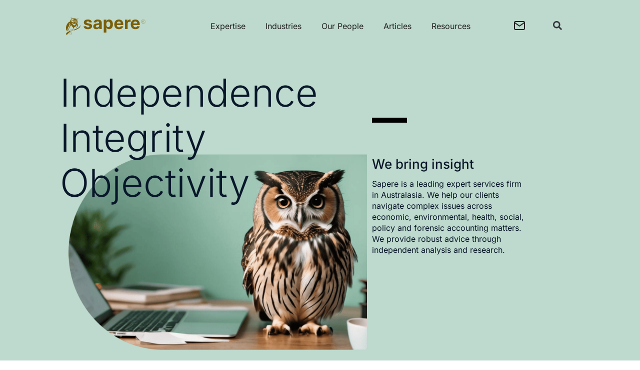

--- FILE ---
content_type: text/html; charset=UTF-8
request_url: https://srgexpert.com/
body_size: 26890
content:
<!doctype html>
<html lang="en-NZ">
<head>
	<meta charset="UTF-8">
	<meta name="viewport" content="width=device-width, initial-scale=1">
	<link rel="profile" href="https://gmpg.org/xfn/11">
	<meta name='robots' content='index, follow, max-image-preview:large, max-snippet:-1, max-video-preview:-1' />

	<!-- This site is optimized with the Yoast SEO plugin v26.8 - https://yoast.com/product/yoast-seo-wordpress/ -->
	<title>Leading Expert Services Firm | Sapere Research Group NZ &amp; AU</title>
	<meta name="description" content="Discover expert economic, environmental, health, social, policy, and forensic accounting services by Sapere Research Group NZ &amp; Australia" />
	<link rel="canonical" href="https://srgexpert.com/" />
	<meta property="og:locale" content="en_US" />
	<meta property="og:type" content="website" />
	<meta property="og:title" content="Leading Expert Services Firm | Sapere Research Group NZ &amp; AU" />
	<meta property="og:description" content="Discover expert economic, environmental, health, social, policy, and forensic accounting services by Sapere Research Group NZ &amp; Australia" />
	<meta property="og:url" content="https://srgexpert.com/" />
	<meta property="og:site_name" content="Sapere" />
	<meta property="article:modified_time" content="2025-02-03T04:49:59+00:00" />
	<meta property="og:image" content="https://srgexpert.com/wp-content/uploads/2023/12/Owl-6-adjusted.png" />
	<meta property="og:image:width" content="1602" />
	<meta property="og:image:height" content="1200" />
	<meta property="og:image:type" content="image/png" />
	<meta name="twitter:card" content="summary_large_image" />
	<script type="application/ld+json" class="yoast-schema-graph">{"@context":"https://schema.org","@graph":[{"@type":"WebPage","@id":"https://srgexpert.com/","url":"https://srgexpert.com/","name":"Leading Expert Services Firm | Sapere Research Group NZ & AU","isPartOf":{"@id":"https://srgexpert.com/#website"},"about":{"@id":"https://srgexpert.com/#organization"},"primaryImageOfPage":{"@id":"https://srgexpert.com/#primaryimage"},"image":{"@id":"https://srgexpert.com/#primaryimage"},"thumbnailUrl":"https://srgexpert.com/wp-content/uploads/2023/12/Owl-6-adjusted.png","datePublished":"2024-01-08T04:03:42+00:00","dateModified":"2025-02-03T04:49:59+00:00","description":"Discover expert economic, environmental, health, social, policy, and forensic accounting services by Sapere Research Group NZ & Australia","breadcrumb":{"@id":"https://srgexpert.com/#breadcrumb"},"inLanguage":"en-NZ","potentialAction":[{"@type":"ReadAction","target":["https://srgexpert.com/"]}]},{"@type":"ImageObject","inLanguage":"en-NZ","@id":"https://srgexpert.com/#primaryimage","url":"https://srgexpert.com/wp-content/uploads/2023/12/Owl-6-adjusted.png","contentUrl":"https://srgexpert.com/wp-content/uploads/2023/12/Owl-6-adjusted.png","width":1602,"height":1200,"caption":"An owl with striking black and white feather patterns is perched on a desk next to a laptop, a cup, and some scattered papers. The scene has a background of light green, creating a calm and focused atmosphere."},{"@type":"BreadcrumbList","@id":"https://srgexpert.com/#breadcrumb","itemListElement":[{"@type":"ListItem","position":1,"name":"Home"}]},{"@type":"WebSite","@id":"https://srgexpert.com/#website","url":"https://srgexpert.com/","name":"Sapere Australasia","description":"Sapere is a leading expert services firm in Australasia.","publisher":{"@id":"https://srgexpert.com/#organization"},"potentialAction":[{"@type":"SearchAction","target":{"@type":"EntryPoint","urlTemplate":"https://srgexpert.com/?s={search_term_string}"},"query-input":{"@type":"PropertyValueSpecification","valueRequired":true,"valueName":"search_term_string"}}],"inLanguage":"en-NZ"},{"@type":"Organization","@id":"https://srgexpert.com/#organization","name":"Sapere","url":"https://srgexpert.com/","logo":{"@type":"ImageObject","inLanguage":"en-NZ","@id":"https://srgexpert.com/#/schema/logo/image/","url":"https://srgexpert.com/wp-content/uploads/2023/03/sapere-logo-gold.svg","contentUrl":"https://srgexpert.com/wp-content/uploads/2023/03/sapere-logo-gold.svg","width":162,"height":38,"caption":"Sapere"},"image":{"@id":"https://srgexpert.com/#/schema/logo/image/"},"sameAs":["https://www.linkedin.com/company/sapere-research-group/"]}]}</script>
	<!-- / Yoast SEO plugin. -->


<link rel='dns-prefetch' href='//cdn.jsdelivr.net' />
<link rel="alternate" type="application/rss+xml" title="Sapere &raquo; Feed" href="https://srgexpert.com/feed/" />
<link rel="alternate" type="application/rss+xml" title="Sapere &raquo; Comments Feed" href="https://srgexpert.com/comments/feed/" />
<link rel="alternate" title="oEmbed (JSON)" type="application/json+oembed" href="https://srgexpert.com/wp-json/oembed/1.0/embed?url=https%3A%2F%2Fsrgexpert.com%2F" />
<link rel="alternate" title="oEmbed (XML)" type="text/xml+oembed" href="https://srgexpert.com/wp-json/oembed/1.0/embed?url=https%3A%2F%2Fsrgexpert.com%2F&#038;format=xml" />
<style id='wp-img-auto-sizes-contain-inline-css'>
img:is([sizes=auto i],[sizes^="auto," i]){contain-intrinsic-size:3000px 1500px}
/*# sourceURL=wp-img-auto-sizes-contain-inline-css */
</style>
<style id='wp-emoji-styles-inline-css'>

	img.wp-smiley, img.emoji {
		display: inline !important;
		border: none !important;
		box-shadow: none !important;
		height: 1em !important;
		width: 1em !important;
		margin: 0 0.07em !important;
		vertical-align: -0.1em !important;
		background: none !important;
		padding: 0 !important;
	}
/*# sourceURL=wp-emoji-styles-inline-css */
</style>
<style id='global-styles-inline-css'>
:root{--wp--preset--aspect-ratio--square: 1;--wp--preset--aspect-ratio--4-3: 4/3;--wp--preset--aspect-ratio--3-4: 3/4;--wp--preset--aspect-ratio--3-2: 3/2;--wp--preset--aspect-ratio--2-3: 2/3;--wp--preset--aspect-ratio--16-9: 16/9;--wp--preset--aspect-ratio--9-16: 9/16;--wp--preset--color--black: #000000;--wp--preset--color--cyan-bluish-gray: #abb8c3;--wp--preset--color--white: #ffffff;--wp--preset--color--pale-pink: #f78da7;--wp--preset--color--vivid-red: #cf2e2e;--wp--preset--color--luminous-vivid-orange: #ff6900;--wp--preset--color--luminous-vivid-amber: #fcb900;--wp--preset--color--light-green-cyan: #7bdcb5;--wp--preset--color--vivid-green-cyan: #00d084;--wp--preset--color--pale-cyan-blue: #8ed1fc;--wp--preset--color--vivid-cyan-blue: #0693e3;--wp--preset--color--vivid-purple: #9b51e0;--wp--preset--gradient--vivid-cyan-blue-to-vivid-purple: linear-gradient(135deg,rgb(6,147,227) 0%,rgb(155,81,224) 100%);--wp--preset--gradient--light-green-cyan-to-vivid-green-cyan: linear-gradient(135deg,rgb(122,220,180) 0%,rgb(0,208,130) 100%);--wp--preset--gradient--luminous-vivid-amber-to-luminous-vivid-orange: linear-gradient(135deg,rgb(252,185,0) 0%,rgb(255,105,0) 100%);--wp--preset--gradient--luminous-vivid-orange-to-vivid-red: linear-gradient(135deg,rgb(255,105,0) 0%,rgb(207,46,46) 100%);--wp--preset--gradient--very-light-gray-to-cyan-bluish-gray: linear-gradient(135deg,rgb(238,238,238) 0%,rgb(169,184,195) 100%);--wp--preset--gradient--cool-to-warm-spectrum: linear-gradient(135deg,rgb(74,234,220) 0%,rgb(151,120,209) 20%,rgb(207,42,186) 40%,rgb(238,44,130) 60%,rgb(251,105,98) 80%,rgb(254,248,76) 100%);--wp--preset--gradient--blush-light-purple: linear-gradient(135deg,rgb(255,206,236) 0%,rgb(152,150,240) 100%);--wp--preset--gradient--blush-bordeaux: linear-gradient(135deg,rgb(254,205,165) 0%,rgb(254,45,45) 50%,rgb(107,0,62) 100%);--wp--preset--gradient--luminous-dusk: linear-gradient(135deg,rgb(255,203,112) 0%,rgb(199,81,192) 50%,rgb(65,88,208) 100%);--wp--preset--gradient--pale-ocean: linear-gradient(135deg,rgb(255,245,203) 0%,rgb(182,227,212) 50%,rgb(51,167,181) 100%);--wp--preset--gradient--electric-grass: linear-gradient(135deg,rgb(202,248,128) 0%,rgb(113,206,126) 100%);--wp--preset--gradient--midnight: linear-gradient(135deg,rgb(2,3,129) 0%,rgb(40,116,252) 100%);--wp--preset--font-size--small: 13px;--wp--preset--font-size--medium: 20px;--wp--preset--font-size--large: 36px;--wp--preset--font-size--x-large: 42px;--wp--preset--spacing--20: 0.44rem;--wp--preset--spacing--30: 0.67rem;--wp--preset--spacing--40: 1rem;--wp--preset--spacing--50: 1.5rem;--wp--preset--spacing--60: 2.25rem;--wp--preset--spacing--70: 3.38rem;--wp--preset--spacing--80: 5.06rem;--wp--preset--shadow--natural: 6px 6px 9px rgba(0, 0, 0, 0.2);--wp--preset--shadow--deep: 12px 12px 50px rgba(0, 0, 0, 0.4);--wp--preset--shadow--sharp: 6px 6px 0px rgba(0, 0, 0, 0.2);--wp--preset--shadow--outlined: 6px 6px 0px -3px rgb(255, 255, 255), 6px 6px rgb(0, 0, 0);--wp--preset--shadow--crisp: 6px 6px 0px rgb(0, 0, 0);}:root { --wp--style--global--content-size: 800px;--wp--style--global--wide-size: 1200px; }:where(body) { margin: 0; }.wp-site-blocks > .alignleft { float: left; margin-right: 2em; }.wp-site-blocks > .alignright { float: right; margin-left: 2em; }.wp-site-blocks > .aligncenter { justify-content: center; margin-left: auto; margin-right: auto; }:where(.wp-site-blocks) > * { margin-block-start: 24px; margin-block-end: 0; }:where(.wp-site-blocks) > :first-child { margin-block-start: 0; }:where(.wp-site-blocks) > :last-child { margin-block-end: 0; }:root { --wp--style--block-gap: 24px; }:root :where(.is-layout-flow) > :first-child{margin-block-start: 0;}:root :where(.is-layout-flow) > :last-child{margin-block-end: 0;}:root :where(.is-layout-flow) > *{margin-block-start: 24px;margin-block-end: 0;}:root :where(.is-layout-constrained) > :first-child{margin-block-start: 0;}:root :where(.is-layout-constrained) > :last-child{margin-block-end: 0;}:root :where(.is-layout-constrained) > *{margin-block-start: 24px;margin-block-end: 0;}:root :where(.is-layout-flex){gap: 24px;}:root :where(.is-layout-grid){gap: 24px;}.is-layout-flow > .alignleft{float: left;margin-inline-start: 0;margin-inline-end: 2em;}.is-layout-flow > .alignright{float: right;margin-inline-start: 2em;margin-inline-end: 0;}.is-layout-flow > .aligncenter{margin-left: auto !important;margin-right: auto !important;}.is-layout-constrained > .alignleft{float: left;margin-inline-start: 0;margin-inline-end: 2em;}.is-layout-constrained > .alignright{float: right;margin-inline-start: 2em;margin-inline-end: 0;}.is-layout-constrained > .aligncenter{margin-left: auto !important;margin-right: auto !important;}.is-layout-constrained > :where(:not(.alignleft):not(.alignright):not(.alignfull)){max-width: var(--wp--style--global--content-size);margin-left: auto !important;margin-right: auto !important;}.is-layout-constrained > .alignwide{max-width: var(--wp--style--global--wide-size);}body .is-layout-flex{display: flex;}.is-layout-flex{flex-wrap: wrap;align-items: center;}.is-layout-flex > :is(*, div){margin: 0;}body .is-layout-grid{display: grid;}.is-layout-grid > :is(*, div){margin: 0;}body{padding-top: 0px;padding-right: 0px;padding-bottom: 0px;padding-left: 0px;}a:where(:not(.wp-element-button)){text-decoration: underline;}:root :where(.wp-element-button, .wp-block-button__link){background-color: #32373c;border-width: 0;color: #fff;font-family: inherit;font-size: inherit;font-style: inherit;font-weight: inherit;letter-spacing: inherit;line-height: inherit;padding-top: calc(0.667em + 2px);padding-right: calc(1.333em + 2px);padding-bottom: calc(0.667em + 2px);padding-left: calc(1.333em + 2px);text-decoration: none;text-transform: inherit;}.has-black-color{color: var(--wp--preset--color--black) !important;}.has-cyan-bluish-gray-color{color: var(--wp--preset--color--cyan-bluish-gray) !important;}.has-white-color{color: var(--wp--preset--color--white) !important;}.has-pale-pink-color{color: var(--wp--preset--color--pale-pink) !important;}.has-vivid-red-color{color: var(--wp--preset--color--vivid-red) !important;}.has-luminous-vivid-orange-color{color: var(--wp--preset--color--luminous-vivid-orange) !important;}.has-luminous-vivid-amber-color{color: var(--wp--preset--color--luminous-vivid-amber) !important;}.has-light-green-cyan-color{color: var(--wp--preset--color--light-green-cyan) !important;}.has-vivid-green-cyan-color{color: var(--wp--preset--color--vivid-green-cyan) !important;}.has-pale-cyan-blue-color{color: var(--wp--preset--color--pale-cyan-blue) !important;}.has-vivid-cyan-blue-color{color: var(--wp--preset--color--vivid-cyan-blue) !important;}.has-vivid-purple-color{color: var(--wp--preset--color--vivid-purple) !important;}.has-black-background-color{background-color: var(--wp--preset--color--black) !important;}.has-cyan-bluish-gray-background-color{background-color: var(--wp--preset--color--cyan-bluish-gray) !important;}.has-white-background-color{background-color: var(--wp--preset--color--white) !important;}.has-pale-pink-background-color{background-color: var(--wp--preset--color--pale-pink) !important;}.has-vivid-red-background-color{background-color: var(--wp--preset--color--vivid-red) !important;}.has-luminous-vivid-orange-background-color{background-color: var(--wp--preset--color--luminous-vivid-orange) !important;}.has-luminous-vivid-amber-background-color{background-color: var(--wp--preset--color--luminous-vivid-amber) !important;}.has-light-green-cyan-background-color{background-color: var(--wp--preset--color--light-green-cyan) !important;}.has-vivid-green-cyan-background-color{background-color: var(--wp--preset--color--vivid-green-cyan) !important;}.has-pale-cyan-blue-background-color{background-color: var(--wp--preset--color--pale-cyan-blue) !important;}.has-vivid-cyan-blue-background-color{background-color: var(--wp--preset--color--vivid-cyan-blue) !important;}.has-vivid-purple-background-color{background-color: var(--wp--preset--color--vivid-purple) !important;}.has-black-border-color{border-color: var(--wp--preset--color--black) !important;}.has-cyan-bluish-gray-border-color{border-color: var(--wp--preset--color--cyan-bluish-gray) !important;}.has-white-border-color{border-color: var(--wp--preset--color--white) !important;}.has-pale-pink-border-color{border-color: var(--wp--preset--color--pale-pink) !important;}.has-vivid-red-border-color{border-color: var(--wp--preset--color--vivid-red) !important;}.has-luminous-vivid-orange-border-color{border-color: var(--wp--preset--color--luminous-vivid-orange) !important;}.has-luminous-vivid-amber-border-color{border-color: var(--wp--preset--color--luminous-vivid-amber) !important;}.has-light-green-cyan-border-color{border-color: var(--wp--preset--color--light-green-cyan) !important;}.has-vivid-green-cyan-border-color{border-color: var(--wp--preset--color--vivid-green-cyan) !important;}.has-pale-cyan-blue-border-color{border-color: var(--wp--preset--color--pale-cyan-blue) !important;}.has-vivid-cyan-blue-border-color{border-color: var(--wp--preset--color--vivid-cyan-blue) !important;}.has-vivid-purple-border-color{border-color: var(--wp--preset--color--vivid-purple) !important;}.has-vivid-cyan-blue-to-vivid-purple-gradient-background{background: var(--wp--preset--gradient--vivid-cyan-blue-to-vivid-purple) !important;}.has-light-green-cyan-to-vivid-green-cyan-gradient-background{background: var(--wp--preset--gradient--light-green-cyan-to-vivid-green-cyan) !important;}.has-luminous-vivid-amber-to-luminous-vivid-orange-gradient-background{background: var(--wp--preset--gradient--luminous-vivid-amber-to-luminous-vivid-orange) !important;}.has-luminous-vivid-orange-to-vivid-red-gradient-background{background: var(--wp--preset--gradient--luminous-vivid-orange-to-vivid-red) !important;}.has-very-light-gray-to-cyan-bluish-gray-gradient-background{background: var(--wp--preset--gradient--very-light-gray-to-cyan-bluish-gray) !important;}.has-cool-to-warm-spectrum-gradient-background{background: var(--wp--preset--gradient--cool-to-warm-spectrum) !important;}.has-blush-light-purple-gradient-background{background: var(--wp--preset--gradient--blush-light-purple) !important;}.has-blush-bordeaux-gradient-background{background: var(--wp--preset--gradient--blush-bordeaux) !important;}.has-luminous-dusk-gradient-background{background: var(--wp--preset--gradient--luminous-dusk) !important;}.has-pale-ocean-gradient-background{background: var(--wp--preset--gradient--pale-ocean) !important;}.has-electric-grass-gradient-background{background: var(--wp--preset--gradient--electric-grass) !important;}.has-midnight-gradient-background{background: var(--wp--preset--gradient--midnight) !important;}.has-small-font-size{font-size: var(--wp--preset--font-size--small) !important;}.has-medium-font-size{font-size: var(--wp--preset--font-size--medium) !important;}.has-large-font-size{font-size: var(--wp--preset--font-size--large) !important;}.has-x-large-font-size{font-size: var(--wp--preset--font-size--x-large) !important;}
:root :where(.wp-block-pullquote){font-size: 1.5em;line-height: 1.6;}
/*# sourceURL=global-styles-inline-css */
</style>
<link rel='stylesheet' id='bs502-css' href='https://cdn.jsdelivr.net/npm/bootstrap@5.0.2/dist/css/bootstrap.min.css?ver=6.9' media='all' />
<link rel='stylesheet' id='customfilter-css' href='https://srgexpert.com/wp-content/themes/hello-theme-child-master/fliter-style.css?ver=1.0' media='all' />
<link rel='stylesheet' id='hello-elementor-css' href='https://srgexpert.com/wp-content/themes/hello-elementor/assets/css/reset.css?ver=3.4.5' media='all' />
<link rel='stylesheet' id='hello-elementor-theme-style-css' href='https://srgexpert.com/wp-content/themes/hello-elementor/assets/css/theme.css?ver=3.4.5' media='all' />
<link rel='stylesheet' id='hello-elementor-header-footer-css' href='https://srgexpert.com/wp-content/themes/hello-elementor/assets/css/header-footer.css?ver=3.4.5' media='all' />
<link rel='stylesheet' id='elementor-frontend-css' href='https://srgexpert.com/wp-content/plugins/elementor/assets/css/frontend.min.css?ver=3.34.0' media='all' />
<style id='elementor-frontend-inline-css'>
@-webkit-keyframes ha_fadeIn{0%{opacity:0}to{opacity:1}}@keyframes ha_fadeIn{0%{opacity:0}to{opacity:1}}@-webkit-keyframes ha_zoomIn{0%{opacity:0;-webkit-transform:scale3d(.3,.3,.3);transform:scale3d(.3,.3,.3)}50%{opacity:1}}@keyframes ha_zoomIn{0%{opacity:0;-webkit-transform:scale3d(.3,.3,.3);transform:scale3d(.3,.3,.3)}50%{opacity:1}}@-webkit-keyframes ha_rollIn{0%{opacity:0;-webkit-transform:translate3d(-100%,0,0) rotate3d(0,0,1,-120deg);transform:translate3d(-100%,0,0) rotate3d(0,0,1,-120deg)}to{opacity:1}}@keyframes ha_rollIn{0%{opacity:0;-webkit-transform:translate3d(-100%,0,0) rotate3d(0,0,1,-120deg);transform:translate3d(-100%,0,0) rotate3d(0,0,1,-120deg)}to{opacity:1}}@-webkit-keyframes ha_bounce{0%,20%,53%,to{-webkit-animation-timing-function:cubic-bezier(.215,.61,.355,1);animation-timing-function:cubic-bezier(.215,.61,.355,1)}40%,43%{-webkit-transform:translate3d(0,-30px,0) scaleY(1.1);transform:translate3d(0,-30px,0) scaleY(1.1);-webkit-animation-timing-function:cubic-bezier(.755,.05,.855,.06);animation-timing-function:cubic-bezier(.755,.05,.855,.06)}70%{-webkit-transform:translate3d(0,-15px,0) scaleY(1.05);transform:translate3d(0,-15px,0) scaleY(1.05);-webkit-animation-timing-function:cubic-bezier(.755,.05,.855,.06);animation-timing-function:cubic-bezier(.755,.05,.855,.06)}80%{-webkit-transition-timing-function:cubic-bezier(.215,.61,.355,1);transition-timing-function:cubic-bezier(.215,.61,.355,1);-webkit-transform:translate3d(0,0,0) scaleY(.95);transform:translate3d(0,0,0) scaleY(.95)}90%{-webkit-transform:translate3d(0,-4px,0) scaleY(1.02);transform:translate3d(0,-4px,0) scaleY(1.02)}}@keyframes ha_bounce{0%,20%,53%,to{-webkit-animation-timing-function:cubic-bezier(.215,.61,.355,1);animation-timing-function:cubic-bezier(.215,.61,.355,1)}40%,43%{-webkit-transform:translate3d(0,-30px,0) scaleY(1.1);transform:translate3d(0,-30px,0) scaleY(1.1);-webkit-animation-timing-function:cubic-bezier(.755,.05,.855,.06);animation-timing-function:cubic-bezier(.755,.05,.855,.06)}70%{-webkit-transform:translate3d(0,-15px,0) scaleY(1.05);transform:translate3d(0,-15px,0) scaleY(1.05);-webkit-animation-timing-function:cubic-bezier(.755,.05,.855,.06);animation-timing-function:cubic-bezier(.755,.05,.855,.06)}80%{-webkit-transition-timing-function:cubic-bezier(.215,.61,.355,1);transition-timing-function:cubic-bezier(.215,.61,.355,1);-webkit-transform:translate3d(0,0,0) scaleY(.95);transform:translate3d(0,0,0) scaleY(.95)}90%{-webkit-transform:translate3d(0,-4px,0) scaleY(1.02);transform:translate3d(0,-4px,0) scaleY(1.02)}}@-webkit-keyframes ha_bounceIn{0%,20%,40%,60%,80%,to{-webkit-animation-timing-function:cubic-bezier(.215,.61,.355,1);animation-timing-function:cubic-bezier(.215,.61,.355,1)}0%{opacity:0;-webkit-transform:scale3d(.3,.3,.3);transform:scale3d(.3,.3,.3)}20%{-webkit-transform:scale3d(1.1,1.1,1.1);transform:scale3d(1.1,1.1,1.1)}40%{-webkit-transform:scale3d(.9,.9,.9);transform:scale3d(.9,.9,.9)}60%{opacity:1;-webkit-transform:scale3d(1.03,1.03,1.03);transform:scale3d(1.03,1.03,1.03)}80%{-webkit-transform:scale3d(.97,.97,.97);transform:scale3d(.97,.97,.97)}to{opacity:1}}@keyframes ha_bounceIn{0%,20%,40%,60%,80%,to{-webkit-animation-timing-function:cubic-bezier(.215,.61,.355,1);animation-timing-function:cubic-bezier(.215,.61,.355,1)}0%{opacity:0;-webkit-transform:scale3d(.3,.3,.3);transform:scale3d(.3,.3,.3)}20%{-webkit-transform:scale3d(1.1,1.1,1.1);transform:scale3d(1.1,1.1,1.1)}40%{-webkit-transform:scale3d(.9,.9,.9);transform:scale3d(.9,.9,.9)}60%{opacity:1;-webkit-transform:scale3d(1.03,1.03,1.03);transform:scale3d(1.03,1.03,1.03)}80%{-webkit-transform:scale3d(.97,.97,.97);transform:scale3d(.97,.97,.97)}to{opacity:1}}@-webkit-keyframes ha_flipInX{0%{opacity:0;-webkit-transform:perspective(400px) rotate3d(1,0,0,90deg);transform:perspective(400px) rotate3d(1,0,0,90deg);-webkit-animation-timing-function:ease-in;animation-timing-function:ease-in}40%{-webkit-transform:perspective(400px) rotate3d(1,0,0,-20deg);transform:perspective(400px) rotate3d(1,0,0,-20deg);-webkit-animation-timing-function:ease-in;animation-timing-function:ease-in}60%{opacity:1;-webkit-transform:perspective(400px) rotate3d(1,0,0,10deg);transform:perspective(400px) rotate3d(1,0,0,10deg)}80%{-webkit-transform:perspective(400px) rotate3d(1,0,0,-5deg);transform:perspective(400px) rotate3d(1,0,0,-5deg)}}@keyframes ha_flipInX{0%{opacity:0;-webkit-transform:perspective(400px) rotate3d(1,0,0,90deg);transform:perspective(400px) rotate3d(1,0,0,90deg);-webkit-animation-timing-function:ease-in;animation-timing-function:ease-in}40%{-webkit-transform:perspective(400px) rotate3d(1,0,0,-20deg);transform:perspective(400px) rotate3d(1,0,0,-20deg);-webkit-animation-timing-function:ease-in;animation-timing-function:ease-in}60%{opacity:1;-webkit-transform:perspective(400px) rotate3d(1,0,0,10deg);transform:perspective(400px) rotate3d(1,0,0,10deg)}80%{-webkit-transform:perspective(400px) rotate3d(1,0,0,-5deg);transform:perspective(400px) rotate3d(1,0,0,-5deg)}}@-webkit-keyframes ha_flipInY{0%{opacity:0;-webkit-transform:perspective(400px) rotate3d(0,1,0,90deg);transform:perspective(400px) rotate3d(0,1,0,90deg);-webkit-animation-timing-function:ease-in;animation-timing-function:ease-in}40%{-webkit-transform:perspective(400px) rotate3d(0,1,0,-20deg);transform:perspective(400px) rotate3d(0,1,0,-20deg);-webkit-animation-timing-function:ease-in;animation-timing-function:ease-in}60%{opacity:1;-webkit-transform:perspective(400px) rotate3d(0,1,0,10deg);transform:perspective(400px) rotate3d(0,1,0,10deg)}80%{-webkit-transform:perspective(400px) rotate3d(0,1,0,-5deg);transform:perspective(400px) rotate3d(0,1,0,-5deg)}}@keyframes ha_flipInY{0%{opacity:0;-webkit-transform:perspective(400px) rotate3d(0,1,0,90deg);transform:perspective(400px) rotate3d(0,1,0,90deg);-webkit-animation-timing-function:ease-in;animation-timing-function:ease-in}40%{-webkit-transform:perspective(400px) rotate3d(0,1,0,-20deg);transform:perspective(400px) rotate3d(0,1,0,-20deg);-webkit-animation-timing-function:ease-in;animation-timing-function:ease-in}60%{opacity:1;-webkit-transform:perspective(400px) rotate3d(0,1,0,10deg);transform:perspective(400px) rotate3d(0,1,0,10deg)}80%{-webkit-transform:perspective(400px) rotate3d(0,1,0,-5deg);transform:perspective(400px) rotate3d(0,1,0,-5deg)}}@-webkit-keyframes ha_swing{20%{-webkit-transform:rotate3d(0,0,1,15deg);transform:rotate3d(0,0,1,15deg)}40%{-webkit-transform:rotate3d(0,0,1,-10deg);transform:rotate3d(0,0,1,-10deg)}60%{-webkit-transform:rotate3d(0,0,1,5deg);transform:rotate3d(0,0,1,5deg)}80%{-webkit-transform:rotate3d(0,0,1,-5deg);transform:rotate3d(0,0,1,-5deg)}}@keyframes ha_swing{20%{-webkit-transform:rotate3d(0,0,1,15deg);transform:rotate3d(0,0,1,15deg)}40%{-webkit-transform:rotate3d(0,0,1,-10deg);transform:rotate3d(0,0,1,-10deg)}60%{-webkit-transform:rotate3d(0,0,1,5deg);transform:rotate3d(0,0,1,5deg)}80%{-webkit-transform:rotate3d(0,0,1,-5deg);transform:rotate3d(0,0,1,-5deg)}}@-webkit-keyframes ha_slideInDown{0%{visibility:visible;-webkit-transform:translate3d(0,-100%,0);transform:translate3d(0,-100%,0)}}@keyframes ha_slideInDown{0%{visibility:visible;-webkit-transform:translate3d(0,-100%,0);transform:translate3d(0,-100%,0)}}@-webkit-keyframes ha_slideInUp{0%{visibility:visible;-webkit-transform:translate3d(0,100%,0);transform:translate3d(0,100%,0)}}@keyframes ha_slideInUp{0%{visibility:visible;-webkit-transform:translate3d(0,100%,0);transform:translate3d(0,100%,0)}}@-webkit-keyframes ha_slideInLeft{0%{visibility:visible;-webkit-transform:translate3d(-100%,0,0);transform:translate3d(-100%,0,0)}}@keyframes ha_slideInLeft{0%{visibility:visible;-webkit-transform:translate3d(-100%,0,0);transform:translate3d(-100%,0,0)}}@-webkit-keyframes ha_slideInRight{0%{visibility:visible;-webkit-transform:translate3d(100%,0,0);transform:translate3d(100%,0,0)}}@keyframes ha_slideInRight{0%{visibility:visible;-webkit-transform:translate3d(100%,0,0);transform:translate3d(100%,0,0)}}.ha_fadeIn{-webkit-animation-name:ha_fadeIn;animation-name:ha_fadeIn}.ha_zoomIn{-webkit-animation-name:ha_zoomIn;animation-name:ha_zoomIn}.ha_rollIn{-webkit-animation-name:ha_rollIn;animation-name:ha_rollIn}.ha_bounce{-webkit-transform-origin:center bottom;-ms-transform-origin:center bottom;transform-origin:center bottom;-webkit-animation-name:ha_bounce;animation-name:ha_bounce}.ha_bounceIn{-webkit-animation-name:ha_bounceIn;animation-name:ha_bounceIn;-webkit-animation-duration:.75s;-webkit-animation-duration:calc(var(--animate-duration)*.75);animation-duration:.75s;animation-duration:calc(var(--animate-duration)*.75)}.ha_flipInX,.ha_flipInY{-webkit-animation-name:ha_flipInX;animation-name:ha_flipInX;-webkit-backface-visibility:visible!important;backface-visibility:visible!important}.ha_flipInY{-webkit-animation-name:ha_flipInY;animation-name:ha_flipInY}.ha_swing{-webkit-transform-origin:top center;-ms-transform-origin:top center;transform-origin:top center;-webkit-animation-name:ha_swing;animation-name:ha_swing}.ha_slideInDown{-webkit-animation-name:ha_slideInDown;animation-name:ha_slideInDown}.ha_slideInUp{-webkit-animation-name:ha_slideInUp;animation-name:ha_slideInUp}.ha_slideInLeft{-webkit-animation-name:ha_slideInLeft;animation-name:ha_slideInLeft}.ha_slideInRight{-webkit-animation-name:ha_slideInRight;animation-name:ha_slideInRight}.ha-css-transform-yes{-webkit-transition-duration:var(--ha-tfx-transition-duration, .2s);transition-duration:var(--ha-tfx-transition-duration, .2s);-webkit-transition-property:-webkit-transform;transition-property:transform;transition-property:transform,-webkit-transform;-webkit-transform:translate(var(--ha-tfx-translate-x, 0),var(--ha-tfx-translate-y, 0)) scale(var(--ha-tfx-scale-x, 1),var(--ha-tfx-scale-y, 1)) skew(var(--ha-tfx-skew-x, 0),var(--ha-tfx-skew-y, 0)) rotateX(var(--ha-tfx-rotate-x, 0)) rotateY(var(--ha-tfx-rotate-y, 0)) rotateZ(var(--ha-tfx-rotate-z, 0));transform:translate(var(--ha-tfx-translate-x, 0),var(--ha-tfx-translate-y, 0)) scale(var(--ha-tfx-scale-x, 1),var(--ha-tfx-scale-y, 1)) skew(var(--ha-tfx-skew-x, 0),var(--ha-tfx-skew-y, 0)) rotateX(var(--ha-tfx-rotate-x, 0)) rotateY(var(--ha-tfx-rotate-y, 0)) rotateZ(var(--ha-tfx-rotate-z, 0))}.ha-css-transform-yes:hover{-webkit-transform:translate(var(--ha-tfx-translate-x-hover, var(--ha-tfx-translate-x, 0)),var(--ha-tfx-translate-y-hover, var(--ha-tfx-translate-y, 0))) scale(var(--ha-tfx-scale-x-hover, var(--ha-tfx-scale-x, 1)),var(--ha-tfx-scale-y-hover, var(--ha-tfx-scale-y, 1))) skew(var(--ha-tfx-skew-x-hover, var(--ha-tfx-skew-x, 0)),var(--ha-tfx-skew-y-hover, var(--ha-tfx-skew-y, 0))) rotateX(var(--ha-tfx-rotate-x-hover, var(--ha-tfx-rotate-x, 0))) rotateY(var(--ha-tfx-rotate-y-hover, var(--ha-tfx-rotate-y, 0))) rotateZ(var(--ha-tfx-rotate-z-hover, var(--ha-tfx-rotate-z, 0)));transform:translate(var(--ha-tfx-translate-x-hover, var(--ha-tfx-translate-x, 0)),var(--ha-tfx-translate-y-hover, var(--ha-tfx-translate-y, 0))) scale(var(--ha-tfx-scale-x-hover, var(--ha-tfx-scale-x, 1)),var(--ha-tfx-scale-y-hover, var(--ha-tfx-scale-y, 1))) skew(var(--ha-tfx-skew-x-hover, var(--ha-tfx-skew-x, 0)),var(--ha-tfx-skew-y-hover, var(--ha-tfx-skew-y, 0))) rotateX(var(--ha-tfx-rotate-x-hover, var(--ha-tfx-rotate-x, 0))) rotateY(var(--ha-tfx-rotate-y-hover, var(--ha-tfx-rotate-y, 0))) rotateZ(var(--ha-tfx-rotate-z-hover, var(--ha-tfx-rotate-z, 0)))}.happy-addon>.elementor-widget-container{word-wrap:break-word;overflow-wrap:break-word}.happy-addon>.elementor-widget-container,.happy-addon>.elementor-widget-container *{-webkit-box-sizing:border-box;box-sizing:border-box}.happy-addon:not(:has(.elementor-widget-container)),.happy-addon:not(:has(.elementor-widget-container)) *{-webkit-box-sizing:border-box;box-sizing:border-box;word-wrap:break-word;overflow-wrap:break-word}.happy-addon p:empty{display:none}.happy-addon .elementor-inline-editing{min-height:auto!important}.happy-addon-pro img{max-width:100%;height:auto;-o-object-fit:cover;object-fit:cover}.ha-screen-reader-text{position:absolute;overflow:hidden;clip:rect(1px,1px,1px,1px);margin:-1px;padding:0;width:1px;height:1px;border:0;word-wrap:normal!important;-webkit-clip-path:inset(50%);clip-path:inset(50%)}.ha-has-bg-overlay>.elementor-widget-container{position:relative;z-index:1}.ha-has-bg-overlay>.elementor-widget-container:before{position:absolute;top:0;left:0;z-index:-1;width:100%;height:100%;content:""}.ha-has-bg-overlay:not(:has(.elementor-widget-container)){position:relative;z-index:1}.ha-has-bg-overlay:not(:has(.elementor-widget-container)):before{position:absolute;top:0;left:0;z-index:-1;width:100%;height:100%;content:""}.ha-popup--is-enabled .ha-js-popup,.ha-popup--is-enabled .ha-js-popup img{cursor:-webkit-zoom-in!important;cursor:zoom-in!important}.mfp-wrap .mfp-arrow,.mfp-wrap .mfp-close{background-color:transparent}.mfp-wrap .mfp-arrow:focus,.mfp-wrap .mfp-close:focus{outline-width:thin}.ha-advanced-tooltip-enable{position:relative;cursor:pointer;--ha-tooltip-arrow-color:black;--ha-tooltip-arrow-distance:0}.ha-advanced-tooltip-enable .ha-advanced-tooltip-content{position:absolute;z-index:999;display:none;padding:5px 0;width:120px;height:auto;border-radius:6px;background-color:#000;color:#fff;text-align:center;opacity:0}.ha-advanced-tooltip-enable .ha-advanced-tooltip-content::after{position:absolute;border-width:5px;border-style:solid;content:""}.ha-advanced-tooltip-enable .ha-advanced-tooltip-content.no-arrow::after{visibility:hidden}.ha-advanced-tooltip-enable .ha-advanced-tooltip-content.show{display:inline-block;opacity:1}.ha-advanced-tooltip-enable.ha-advanced-tooltip-top .ha-advanced-tooltip-content,body[data-elementor-device-mode=tablet] .ha-advanced-tooltip-enable.ha-advanced-tooltip-tablet-top .ha-advanced-tooltip-content{top:unset;right:0;bottom:calc(101% + var(--ha-tooltip-arrow-distance));left:0;margin:0 auto}.ha-advanced-tooltip-enable.ha-advanced-tooltip-top .ha-advanced-tooltip-content::after,body[data-elementor-device-mode=tablet] .ha-advanced-tooltip-enable.ha-advanced-tooltip-tablet-top .ha-advanced-tooltip-content::after{top:100%;right:unset;bottom:unset;left:50%;border-color:var(--ha-tooltip-arrow-color) transparent transparent transparent;-webkit-transform:translateX(-50%);-ms-transform:translateX(-50%);transform:translateX(-50%)}.ha-advanced-tooltip-enable.ha-advanced-tooltip-bottom .ha-advanced-tooltip-content,body[data-elementor-device-mode=tablet] .ha-advanced-tooltip-enable.ha-advanced-tooltip-tablet-bottom .ha-advanced-tooltip-content{top:calc(101% + var(--ha-tooltip-arrow-distance));right:0;bottom:unset;left:0;margin:0 auto}.ha-advanced-tooltip-enable.ha-advanced-tooltip-bottom .ha-advanced-tooltip-content::after,body[data-elementor-device-mode=tablet] .ha-advanced-tooltip-enable.ha-advanced-tooltip-tablet-bottom .ha-advanced-tooltip-content::after{top:unset;right:unset;bottom:100%;left:50%;border-color:transparent transparent var(--ha-tooltip-arrow-color) transparent;-webkit-transform:translateX(-50%);-ms-transform:translateX(-50%);transform:translateX(-50%)}.ha-advanced-tooltip-enable.ha-advanced-tooltip-left .ha-advanced-tooltip-content,body[data-elementor-device-mode=tablet] .ha-advanced-tooltip-enable.ha-advanced-tooltip-tablet-left .ha-advanced-tooltip-content{top:50%;right:calc(101% + var(--ha-tooltip-arrow-distance));bottom:unset;left:unset;-webkit-transform:translateY(-50%);-ms-transform:translateY(-50%);transform:translateY(-50%)}.ha-advanced-tooltip-enable.ha-advanced-tooltip-left .ha-advanced-tooltip-content::after,body[data-elementor-device-mode=tablet] .ha-advanced-tooltip-enable.ha-advanced-tooltip-tablet-left .ha-advanced-tooltip-content::after{top:50%;right:unset;bottom:unset;left:100%;border-color:transparent transparent transparent var(--ha-tooltip-arrow-color);-webkit-transform:translateY(-50%);-ms-transform:translateY(-50%);transform:translateY(-50%)}.ha-advanced-tooltip-enable.ha-advanced-tooltip-right .ha-advanced-tooltip-content,body[data-elementor-device-mode=tablet] .ha-advanced-tooltip-enable.ha-advanced-tooltip-tablet-right .ha-advanced-tooltip-content{top:50%;right:unset;bottom:unset;left:calc(101% + var(--ha-tooltip-arrow-distance));-webkit-transform:translateY(-50%);-ms-transform:translateY(-50%);transform:translateY(-50%)}.ha-advanced-tooltip-enable.ha-advanced-tooltip-right .ha-advanced-tooltip-content::after,body[data-elementor-device-mode=tablet] .ha-advanced-tooltip-enable.ha-advanced-tooltip-tablet-right .ha-advanced-tooltip-content::after{top:50%;right:100%;bottom:unset;left:unset;border-color:transparent var(--ha-tooltip-arrow-color) transparent transparent;-webkit-transform:translateY(-50%);-ms-transform:translateY(-50%);transform:translateY(-50%)}body[data-elementor-device-mode=mobile] .ha-advanced-tooltip-enable.ha-advanced-tooltip-mobile-top .ha-advanced-tooltip-content{top:unset;right:0;bottom:calc(101% + var(--ha-tooltip-arrow-distance));left:0;margin:0 auto}body[data-elementor-device-mode=mobile] .ha-advanced-tooltip-enable.ha-advanced-tooltip-mobile-top .ha-advanced-tooltip-content::after{top:100%;right:unset;bottom:unset;left:50%;border-color:var(--ha-tooltip-arrow-color) transparent transparent transparent;-webkit-transform:translateX(-50%);-ms-transform:translateX(-50%);transform:translateX(-50%)}body[data-elementor-device-mode=mobile] .ha-advanced-tooltip-enable.ha-advanced-tooltip-mobile-bottom .ha-advanced-tooltip-content{top:calc(101% + var(--ha-tooltip-arrow-distance));right:0;bottom:unset;left:0;margin:0 auto}body[data-elementor-device-mode=mobile] .ha-advanced-tooltip-enable.ha-advanced-tooltip-mobile-bottom .ha-advanced-tooltip-content::after{top:unset;right:unset;bottom:100%;left:50%;border-color:transparent transparent var(--ha-tooltip-arrow-color) transparent;-webkit-transform:translateX(-50%);-ms-transform:translateX(-50%);transform:translateX(-50%)}body[data-elementor-device-mode=mobile] .ha-advanced-tooltip-enable.ha-advanced-tooltip-mobile-left .ha-advanced-tooltip-content{top:50%;right:calc(101% + var(--ha-tooltip-arrow-distance));bottom:unset;left:unset;-webkit-transform:translateY(-50%);-ms-transform:translateY(-50%);transform:translateY(-50%)}body[data-elementor-device-mode=mobile] .ha-advanced-tooltip-enable.ha-advanced-tooltip-mobile-left .ha-advanced-tooltip-content::after{top:50%;right:unset;bottom:unset;left:100%;border-color:transparent transparent transparent var(--ha-tooltip-arrow-color);-webkit-transform:translateY(-50%);-ms-transform:translateY(-50%);transform:translateY(-50%)}body[data-elementor-device-mode=mobile] .ha-advanced-tooltip-enable.ha-advanced-tooltip-mobile-right .ha-advanced-tooltip-content{top:50%;right:unset;bottom:unset;left:calc(101% + var(--ha-tooltip-arrow-distance));-webkit-transform:translateY(-50%);-ms-transform:translateY(-50%);transform:translateY(-50%)}body[data-elementor-device-mode=mobile] .ha-advanced-tooltip-enable.ha-advanced-tooltip-mobile-right .ha-advanced-tooltip-content::after{top:50%;right:100%;bottom:unset;left:unset;border-color:transparent var(--ha-tooltip-arrow-color) transparent transparent;-webkit-transform:translateY(-50%);-ms-transform:translateY(-50%);transform:translateY(-50%)}body.elementor-editor-active .happy-addon.ha-gravityforms .gform_wrapper{display:block!important}.ha-scroll-to-top-wrap.ha-scroll-to-top-hide{display:none}.ha-scroll-to-top-wrap.edit-mode,.ha-scroll-to-top-wrap.single-page-off{display:none!important}.ha-scroll-to-top-button{position:fixed;right:15px;bottom:15px;z-index:9999;display:-webkit-box;display:-webkit-flex;display:-ms-flexbox;display:flex;-webkit-box-align:center;-webkit-align-items:center;align-items:center;-ms-flex-align:center;-webkit-box-pack:center;-ms-flex-pack:center;-webkit-justify-content:center;justify-content:center;width:50px;height:50px;border-radius:50px;background-color:#5636d1;color:#fff;text-align:center;opacity:1;cursor:pointer;-webkit-transition:all .3s;transition:all .3s}.ha-scroll-to-top-button i{color:#fff;font-size:16px}.ha-scroll-to-top-button:hover{background-color:#e2498a}.ha-particle-wrapper{position:absolute;top:0;left:0;width:100%;height:100%}.ha-floating-element{position:fixed;z-index:999}.ha-floating-element-align-top-left .ha-floating-element{top:0;left:0}.ha-floating-element-align-top-right .ha-floating-element{top:0;right:0}.ha-floating-element-align-top-center .ha-floating-element{top:0;left:50%;-webkit-transform:translateX(-50%);-ms-transform:translateX(-50%);transform:translateX(-50%)}.ha-floating-element-align-middle-left .ha-floating-element{top:50%;left:0;-webkit-transform:translateY(-50%);-ms-transform:translateY(-50%);transform:translateY(-50%)}.ha-floating-element-align-middle-right .ha-floating-element{top:50%;right:0;-webkit-transform:translateY(-50%);-ms-transform:translateY(-50%);transform:translateY(-50%)}.ha-floating-element-align-bottom-left .ha-floating-element{bottom:0;left:0}.ha-floating-element-align-bottom-right .ha-floating-element{right:0;bottom:0}.ha-floating-element-align-bottom-center .ha-floating-element{bottom:0;left:50%;-webkit-transform:translateX(-50%);-ms-transform:translateX(-50%);transform:translateX(-50%)}.ha-editor-placeholder{padding:20px;border:5px double #f1f1f1;background:#f8f8f8;text-align:center;opacity:.5}.ha-editor-placeholder-title{margin-top:0;margin-bottom:8px;font-weight:700;font-size:16px}.ha-editor-placeholder-content{margin:0;font-size:12px}.ha-p-relative{position:relative}.ha-p-absolute{position:absolute}.ha-p-fixed{position:fixed}.ha-w-1{width:1%}.ha-h-1{height:1%}.ha-w-2{width:2%}.ha-h-2{height:2%}.ha-w-3{width:3%}.ha-h-3{height:3%}.ha-w-4{width:4%}.ha-h-4{height:4%}.ha-w-5{width:5%}.ha-h-5{height:5%}.ha-w-6{width:6%}.ha-h-6{height:6%}.ha-w-7{width:7%}.ha-h-7{height:7%}.ha-w-8{width:8%}.ha-h-8{height:8%}.ha-w-9{width:9%}.ha-h-9{height:9%}.ha-w-10{width:10%}.ha-h-10{height:10%}.ha-w-11{width:11%}.ha-h-11{height:11%}.ha-w-12{width:12%}.ha-h-12{height:12%}.ha-w-13{width:13%}.ha-h-13{height:13%}.ha-w-14{width:14%}.ha-h-14{height:14%}.ha-w-15{width:15%}.ha-h-15{height:15%}.ha-w-16{width:16%}.ha-h-16{height:16%}.ha-w-17{width:17%}.ha-h-17{height:17%}.ha-w-18{width:18%}.ha-h-18{height:18%}.ha-w-19{width:19%}.ha-h-19{height:19%}.ha-w-20{width:20%}.ha-h-20{height:20%}.ha-w-21{width:21%}.ha-h-21{height:21%}.ha-w-22{width:22%}.ha-h-22{height:22%}.ha-w-23{width:23%}.ha-h-23{height:23%}.ha-w-24{width:24%}.ha-h-24{height:24%}.ha-w-25{width:25%}.ha-h-25{height:25%}.ha-w-26{width:26%}.ha-h-26{height:26%}.ha-w-27{width:27%}.ha-h-27{height:27%}.ha-w-28{width:28%}.ha-h-28{height:28%}.ha-w-29{width:29%}.ha-h-29{height:29%}.ha-w-30{width:30%}.ha-h-30{height:30%}.ha-w-31{width:31%}.ha-h-31{height:31%}.ha-w-32{width:32%}.ha-h-32{height:32%}.ha-w-33{width:33%}.ha-h-33{height:33%}.ha-w-34{width:34%}.ha-h-34{height:34%}.ha-w-35{width:35%}.ha-h-35{height:35%}.ha-w-36{width:36%}.ha-h-36{height:36%}.ha-w-37{width:37%}.ha-h-37{height:37%}.ha-w-38{width:38%}.ha-h-38{height:38%}.ha-w-39{width:39%}.ha-h-39{height:39%}.ha-w-40{width:40%}.ha-h-40{height:40%}.ha-w-41{width:41%}.ha-h-41{height:41%}.ha-w-42{width:42%}.ha-h-42{height:42%}.ha-w-43{width:43%}.ha-h-43{height:43%}.ha-w-44{width:44%}.ha-h-44{height:44%}.ha-w-45{width:45%}.ha-h-45{height:45%}.ha-w-46{width:46%}.ha-h-46{height:46%}.ha-w-47{width:47%}.ha-h-47{height:47%}.ha-w-48{width:48%}.ha-h-48{height:48%}.ha-w-49{width:49%}.ha-h-49{height:49%}.ha-w-50{width:50%}.ha-h-50{height:50%}.ha-w-51{width:51%}.ha-h-51{height:51%}.ha-w-52{width:52%}.ha-h-52{height:52%}.ha-w-53{width:53%}.ha-h-53{height:53%}.ha-w-54{width:54%}.ha-h-54{height:54%}.ha-w-55{width:55%}.ha-h-55{height:55%}.ha-w-56{width:56%}.ha-h-56{height:56%}.ha-w-57{width:57%}.ha-h-57{height:57%}.ha-w-58{width:58%}.ha-h-58{height:58%}.ha-w-59{width:59%}.ha-h-59{height:59%}.ha-w-60{width:60%}.ha-h-60{height:60%}.ha-w-61{width:61%}.ha-h-61{height:61%}.ha-w-62{width:62%}.ha-h-62{height:62%}.ha-w-63{width:63%}.ha-h-63{height:63%}.ha-w-64{width:64%}.ha-h-64{height:64%}.ha-w-65{width:65%}.ha-h-65{height:65%}.ha-w-66{width:66%}.ha-h-66{height:66%}.ha-w-67{width:67%}.ha-h-67{height:67%}.ha-w-68{width:68%}.ha-h-68{height:68%}.ha-w-69{width:69%}.ha-h-69{height:69%}.ha-w-70{width:70%}.ha-h-70{height:70%}.ha-w-71{width:71%}.ha-h-71{height:71%}.ha-w-72{width:72%}.ha-h-72{height:72%}.ha-w-73{width:73%}.ha-h-73{height:73%}.ha-w-74{width:74%}.ha-h-74{height:74%}.ha-w-75{width:75%}.ha-h-75{height:75%}.ha-w-76{width:76%}.ha-h-76{height:76%}.ha-w-77{width:77%}.ha-h-77{height:77%}.ha-w-78{width:78%}.ha-h-78{height:78%}.ha-w-79{width:79%}.ha-h-79{height:79%}.ha-w-80{width:80%}.ha-h-80{height:80%}.ha-w-81{width:81%}.ha-h-81{height:81%}.ha-w-82{width:82%}.ha-h-82{height:82%}.ha-w-83{width:83%}.ha-h-83{height:83%}.ha-w-84{width:84%}.ha-h-84{height:84%}.ha-w-85{width:85%}.ha-h-85{height:85%}.ha-w-86{width:86%}.ha-h-86{height:86%}.ha-w-87{width:87%}.ha-h-87{height:87%}.ha-w-88{width:88%}.ha-h-88{height:88%}.ha-w-89{width:89%}.ha-h-89{height:89%}.ha-w-90{width:90%}.ha-h-90{height:90%}.ha-w-91{width:91%}.ha-h-91{height:91%}.ha-w-92{width:92%}.ha-h-92{height:92%}.ha-w-93{width:93%}.ha-h-93{height:93%}.ha-w-94{width:94%}.ha-h-94{height:94%}.ha-w-95{width:95%}.ha-h-95{height:95%}.ha-w-96{width:96%}.ha-h-96{height:96%}.ha-w-97{width:97%}.ha-h-97{height:97%}.ha-w-98{width:98%}.ha-h-98{height:98%}.ha-w-99{width:99%}.ha-h-99{height:99%}.ha-multi-layer-parallax--yes .ha-multi-layer-parallax img,.ha-w-100{width:100%}.ha-h-100{height:100%}.ha-flex{display:-webkit-box!important;display:-webkit-flex!important;display:-ms-flexbox!important;display:flex!important}.ha-flex-inline{display:-webkit-inline-box!important;display:-webkit-inline-flex!important;display:-ms-inline-flexbox!important;display:inline-flex!important}.ha-flex-x-start{-webkit-box-pack:start;-ms-flex-pack:start;-webkit-justify-content:flex-start;justify-content:flex-start}.ha-flex-x-end{-webkit-box-pack:end;-ms-flex-pack:end;-webkit-justify-content:flex-end;justify-content:flex-end}.ha-flex-x-between{-webkit-box-pack:justify;-ms-flex-pack:justify;-webkit-justify-content:space-between;justify-content:space-between}.ha-flex-x-around{-ms-flex-pack:distribute;-webkit-justify-content:space-around;justify-content:space-around}.ha-flex-x-even{-webkit-box-pack:space-evenly;-ms-flex-pack:space-evenly;-webkit-justify-content:space-evenly;justify-content:space-evenly}.ha-flex-x-center{-webkit-box-pack:center;-ms-flex-pack:center;-webkit-justify-content:center;justify-content:center}.ha-flex-y-top{-webkit-box-align:start;-webkit-align-items:flex-start;align-items:flex-start;-ms-flex-align:start}.ha-flex-y-center{-webkit-box-align:center;-webkit-align-items:center;align-items:center;-ms-flex-align:center}.ha-flex-y-bottom{-webkit-box-align:end;-webkit-align-items:flex-end;align-items:flex-end;-ms-flex-align:end}.ha-multi-layer-parallax--yes .ha-multi-layer-parallax{position:absolute;display:block;background-repeat:no-repeat}.ha-multi-layer-parallax--yes .ha-multi-layer-parallax-left{left:0}.ha-multi-layer-parallax--yes .ha-multi-layer-parallax-center{left:50%}.ha-multi-layer-parallax--yes .ha-multi-layer-parallax-right{right:0}.ha-multi-layer-parallax--yes .ha-multi-layer-parallax-top{top:0}.ha-multi-layer-parallax--yes .ha-multi-layer-parallax-vcenter{top:50%}.ha-multi-layer-parallax--yes .ha-multi-layer-parallax-vcenter:not(.ha-multi-layer-parallax-center){-webkit-transform:translateY(-50%);-ms-transform:translateY(-50%);transform:translateY(-50%)}.ha-multi-layer-parallax--yes .ha-multi-layer-parallax-center.ha-multi-layer-parallax-vcenter{-webkit-transform:translate(-50%,-50%);-ms-transform:translate(-50%,-50%);transform:translate(-50%,-50%)}.ha-multi-layer-parallax--yes .ha-multi-layer-parallax-bottom{bottom:0}
/*# sourceURL=elementor-frontend-inline-css */
</style>
<link rel='stylesheet' id='elementor-post-5-css' href='https://srgexpert.com/wp-content/uploads/elementor/css/post-5.css?ver=1768864797' media='all' />
<link rel='stylesheet' id='widget-image-css' href='https://srgexpert.com/wp-content/plugins/elementor/assets/css/widget-image.min.css?ver=3.34.0' media='all' />
<link rel='stylesheet' id='widget-nav-menu-css' href='https://srgexpert.com/wp-content/plugins/elementor-pro/assets/css/widget-nav-menu.min.css?ver=3.34.0' media='all' />
<link rel='stylesheet' id='widget-search-form-css' href='https://srgexpert.com/wp-content/plugins/elementor-pro/assets/css/widget-search-form.min.css?ver=3.34.0' media='all' />
<link rel='stylesheet' id='e-sticky-css' href='https://srgexpert.com/wp-content/plugins/elementor-pro/assets/css/modules/sticky.min.css?ver=3.34.0' media='all' />
<link rel='stylesheet' id='widget-icon-list-css' href='https://srgexpert.com/wp-content/plugins/elementor/assets/css/widget-icon-list.min.css?ver=3.34.0' media='all' />
<link rel='stylesheet' id='widget-divider-css' href='https://srgexpert.com/wp-content/plugins/elementor/assets/css/widget-divider.min.css?ver=3.34.0' media='all' />
<link rel='stylesheet' id='font-awesome-5-all-css' href='https://srgexpert.com/wp-content/plugins/elementor/assets/lib/font-awesome/css/all.min.css?ver=3.34.0' media='all' />
<link rel='stylesheet' id='font-awesome-4-shim-css' href='https://srgexpert.com/wp-content/plugins/elementor/assets/lib/font-awesome/css/v4-shims.min.css?ver=3.34.0' media='all' />
<link rel='stylesheet' id='she-header-style-css' href='https://srgexpert.com/wp-content/plugins/sticky-header-effects-for-elementor/assets/css/she-header-style.css?ver=2.1.6' media='all' />
<link rel='stylesheet' id='widget-heading-css' href='https://srgexpert.com/wp-content/plugins/elementor/assets/css/widget-heading.min.css?ver=3.34.0' media='all' />
<link rel='stylesheet' id='swiper-css' href='https://srgexpert.com/wp-content/plugins/elementor/assets/lib/swiper/v8/css/swiper.min.css?ver=8.4.5' media='all' />
<link rel='stylesheet' id='e-swiper-css' href='https://srgexpert.com/wp-content/plugins/elementor/assets/css/conditionals/e-swiper.min.css?ver=3.34.0' media='all' />
<link rel='stylesheet' id='widget-loop-common-css' href='https://srgexpert.com/wp-content/plugins/elementor-pro/assets/css/widget-loop-common.min.css?ver=3.34.0' media='all' />
<link rel='stylesheet' id='widget-loop-carousel-css' href='https://srgexpert.com/wp-content/plugins/elementor-pro/assets/css/widget-loop-carousel.min.css?ver=3.34.0' media='all' />
<link rel='stylesheet' id='elementor-post-4958-css' href='https://srgexpert.com/wp-content/uploads/elementor/css/post-4958.css?ver=1768864799' media='all' />
<link rel='stylesheet' id='elementor-post-191-css' href='https://srgexpert.com/wp-content/uploads/elementor/css/post-191.css?ver=1768864799' media='all' />
<link rel='stylesheet' id='happy-icons-css' href='https://srgexpert.com/wp-content/plugins/happy-elementor-addons/assets/fonts/style.min.css?ver=3.20.4' media='all' />
<link rel='stylesheet' id='font-awesome-css' href='https://srgexpert.com/wp-content/plugins/elementor/assets/lib/font-awesome/css/font-awesome.min.css?ver=4.7.0' media='all' />
<link rel='stylesheet' id='elementor-post-302-css' href='https://srgexpert.com/wp-content/uploads/elementor/css/post-302.css?ver=1768864799' media='all' />
<link rel='stylesheet' id='hello-elementor-child-style-css' href='https://srgexpert.com/wp-content/themes/hello-theme-child-master/style.css?ver=1.0.0' media='all' />
<link rel='stylesheet' id='eael-general-css' href='https://srgexpert.com/wp-content/plugins/essential-addons-for-elementor-lite/assets/front-end/css/view/general.min.css?ver=6.5.4' media='all' />
<link rel='stylesheet' id='elementor-gf-local-inter-css' href='https://srgexpert.com/wp-content/uploads/elementor/google-fonts/css/inter.css?ver=1745862695' media='all' />
<link rel='stylesheet' id='elementor-icons-shared-0-css' href='https://srgexpert.com/wp-content/plugins/happy-elementor-addons/assets/fonts/style.min.css?ver=3.20.4' media='all' />
<link rel='stylesheet' id='elementor-icons-happy-icons-css' href='https://srgexpert.com/wp-content/plugins/happy-elementor-addons/assets/fonts/style.min.css?ver=3.20.4' media='all' />
<script src="https://srgexpert.com/wp-includes/js/jquery/jquery.min.js?ver=3.7.1" id="jquery-core-js"></script>
<script src="https://srgexpert.com/wp-includes/js/jquery/jquery-migrate.min.js?ver=3.4.1" id="jquery-migrate-js"></script>
<script src="https://cdn.jsdelivr.net/npm/bootstrap@5.0.2/dist/js/bootstrap.bundle.min.js?ver=6.9" id="bs502-js"></script>
<script src="https://srgexpert.com/wp-content/plugins/elementor/assets/lib/font-awesome/js/v4-shims.min.js?ver=3.34.0" id="font-awesome-4-shim-js"></script>
<script src="https://srgexpert.com/wp-content/plugins/sticky-header-effects-for-elementor/assets/js/she-header.js?ver=2.1.6" id="she-header-js"></script>
<script src="https://srgexpert.com/wp-content/plugins/happy-elementor-addons/assets/vendor/dom-purify/purify.min.js?ver=3.1.6" id="dom-purify-js"></script>
<link rel="https://api.w.org/" href="https://srgexpert.com/wp-json/" /><link rel="alternate" title="JSON" type="application/json" href="https://srgexpert.com/wp-json/wp/v2/pages/4958" /><link rel="EditURI" type="application/rsd+xml" title="RSD" href="https://srgexpert.com/xmlrpc.php?rsd" />
<meta name="generator" content="WordPress 6.9" />
<link rel='shortlink' href='https://srgexpert.com/' />
<!-- HFCM by 99 Robots - Snippet # 1: G4 Tag -->

<!-- Google tag (gtag.js) -->
<script async src="https://www.googletagmanager.com/gtag/js?id=G-B768K57JFC"></script>
<script>
  window.dataLayer = window.dataLayer || [];
  function gtag(){dataLayer.push(arguments);}
  gtag('js', new Date());

  gtag('config', 'G-B768K57JFC');
</script>

<!-- /end HFCM by 99 Robots -->
		<!-- HappyForms global container -->
		<script type="text/javascript">HappyForms = {};</script>
		<!-- End of HappyForms global container -->
		<meta name="generator" content="Elementor 3.34.0; features: e_font_icon_svg, additional_custom_breakpoints; settings: css_print_method-external, google_font-enabled, font_display-swap">
			<style>
				.e-con.e-parent:nth-of-type(n+4):not(.e-lazyloaded):not(.e-no-lazyload),
				.e-con.e-parent:nth-of-type(n+4):not(.e-lazyloaded):not(.e-no-lazyload) * {
					background-image: none !important;
				}
				@media screen and (max-height: 1024px) {
					.e-con.e-parent:nth-of-type(n+3):not(.e-lazyloaded):not(.e-no-lazyload),
					.e-con.e-parent:nth-of-type(n+3):not(.e-lazyloaded):not(.e-no-lazyload) * {
						background-image: none !important;
					}
				}
				@media screen and (max-height: 640px) {
					.e-con.e-parent:nth-of-type(n+2):not(.e-lazyloaded):not(.e-no-lazyload),
					.e-con.e-parent:nth-of-type(n+2):not(.e-lazyloaded):not(.e-no-lazyload) * {
						background-image: none !important;
					}
				}
			</style>
			<link rel="icon" href="https://srgexpert.com/wp-content/uploads/2023/09/owl-logo-square-1-150x150.png" sizes="32x32" />
<link rel="icon" href="https://srgexpert.com/wp-content/uploads/2023/09/owl-logo-square-1-300x300.png" sizes="192x192" />
<link rel="apple-touch-icon" href="https://srgexpert.com/wp-content/uploads/2023/09/owl-logo-square-1-300x300.png" />
<meta name="msapplication-TileImage" content="https://srgexpert.com/wp-content/uploads/2023/09/owl-logo-square-1-300x300.png" />
		<style id="wp-custom-css">
			.post-type-archive-about-us .menu-item-1166 a {
    color: #7b5e05 !important;
}
.resource-item li {
    font-size: 14px;
}
.resource-item ul, .resource-item ol {
    margin-bottom: 15px;
}
.wp-block-button a.wp-block-button__link {
background-color: #C3D9EE00!important;
    color: #081729 !important;
    border-radius: 30px 30px 30px 30px;
    padding: 4px
20px 4px 20px !important;
	border: solid 2px #081729 !important;
}
.wp-block-button a.wp-block-button__link:hover{
	background-color: #081729 !important;
    color: #fff !important;
}
		</style>
		</head>
<body class="home wp-singular page-template page-template-elementor_header_footer page page-id-4958 wp-custom-logo wp-embed-responsive wp-theme-hello-elementor wp-child-theme-hello-theme-child-master hello-elementor-default elementor-default elementor-template-full-width elementor-kit-5 elementor-page elementor-page-4958">


<a class="skip-link screen-reader-text" href="#content">Skip to content</a>

		<header data-elementor-type="header" data-elementor-id="191" class="elementor elementor-191 elementor-location-header" data-elementor-settings="{&quot;ha_cmc_init_switcher&quot;:&quot;no&quot;}" data-elementor-post-type="elementor_library">
			<div class="elementor-element elementor-element-291e28a she-header-yes she-header-transparent-yes she-header-hide-on-scroll-yes e-flex e-con-boxed e-con e-parent" data-id="291e28a" data-element_type="container" data-settings="{&quot;background_background&quot;:&quot;classic&quot;,&quot;sticky&quot;:&quot;top&quot;,&quot;transparent&quot;:&quot;yes&quot;,&quot;scroll_distance&quot;:{&quot;unit&quot;:&quot;px&quot;,&quot;size&quot;:80,&quot;sizes&quot;:[]},&quot;transparent_header_show&quot;:&quot;yes&quot;,&quot;background_show&quot;:&quot;yes&quot;,&quot;background&quot;:&quot;#F2F0EE70&quot;,&quot;blur_bg&quot;:&quot;yes&quot;,&quot;hide_header&quot;:&quot;yes&quot;,&quot;scroll_distance_hide_header_mobile&quot;:{&quot;unit&quot;:&quot;px&quot;,&quot;size&quot;:60,&quot;sizes&quot;:[]},&quot;_ha_eqh_enable&quot;:false,&quot;sticky_on&quot;:[&quot;desktop&quot;,&quot;tablet&quot;,&quot;mobile&quot;],&quot;sticky_offset&quot;:0,&quot;sticky_effects_offset&quot;:0,&quot;sticky_anchor_link_offset&quot;:0,&quot;transparent_on&quot;:[&quot;desktop&quot;,&quot;tablet&quot;,&quot;mobile&quot;],&quot;scroll_distance_tablet&quot;:{&quot;unit&quot;:&quot;px&quot;,&quot;size&quot;:&quot;&quot;,&quot;sizes&quot;:[]},&quot;scroll_distance_mobile&quot;:{&quot;unit&quot;:&quot;px&quot;,&quot;size&quot;:&quot;&quot;,&quot;sizes&quot;:[]},&quot;she_offset_top&quot;:{&quot;unit&quot;:&quot;px&quot;,&quot;size&quot;:0,&quot;sizes&quot;:[]},&quot;she_offset_top_tablet&quot;:{&quot;unit&quot;:&quot;px&quot;,&quot;size&quot;:&quot;&quot;,&quot;sizes&quot;:[]},&quot;she_offset_top_mobile&quot;:{&quot;unit&quot;:&quot;px&quot;,&quot;size&quot;:&quot;&quot;,&quot;sizes&quot;:[]},&quot;she_width&quot;:{&quot;unit&quot;:&quot;%&quot;,&quot;size&quot;:100,&quot;sizes&quot;:[]},&quot;she_width_tablet&quot;:{&quot;unit&quot;:&quot;px&quot;,&quot;size&quot;:&quot;&quot;,&quot;sizes&quot;:[]},&quot;she_width_mobile&quot;:{&quot;unit&quot;:&quot;px&quot;,&quot;size&quot;:&quot;&quot;,&quot;sizes&quot;:[]},&quot;she_padding&quot;:{&quot;unit&quot;:&quot;px&quot;,&quot;top&quot;:0,&quot;right&quot;:&quot;&quot;,&quot;bottom&quot;:0,&quot;left&quot;:&quot;&quot;,&quot;isLinked&quot;:true},&quot;she_padding_tablet&quot;:{&quot;unit&quot;:&quot;px&quot;,&quot;top&quot;:&quot;&quot;,&quot;right&quot;:&quot;&quot;,&quot;bottom&quot;:&quot;&quot;,&quot;left&quot;:&quot;&quot;,&quot;isLinked&quot;:true},&quot;she_padding_mobile&quot;:{&quot;unit&quot;:&quot;px&quot;,&quot;top&quot;:&quot;&quot;,&quot;right&quot;:&quot;&quot;,&quot;bottom&quot;:&quot;&quot;,&quot;left&quot;:&quot;&quot;,&quot;isLinked&quot;:true},&quot;blur_bg_blur_amount&quot;:{&quot;unit&quot;:&quot;px&quot;,&quot;size&quot;:20,&quot;sizes&quot;:[]},&quot;blur_bg_saturate_amount&quot;:{&quot;unit&quot;:&quot;px&quot;,&quot;size&quot;:1.8,&quot;sizes&quot;:[]},&quot;scroll_distance_hide_header&quot;:{&quot;unit&quot;:&quot;px&quot;,&quot;size&quot;:500,&quot;sizes&quot;:[]},&quot;scroll_distance_hide_header_tablet&quot;:{&quot;unit&quot;:&quot;px&quot;,&quot;size&quot;:&quot;&quot;,&quot;sizes&quot;:[]}}">
					<div class="e-con-inner">
		<div class="elementor-element elementor-element-445968b e-con-full e-flex e-con e-child" data-id="445968b" data-element_type="container" data-settings="{&quot;_ha_eqh_enable&quot;:false}">
				<div class="elementor-element elementor-element-7505635 elementor-widget elementor-widget-theme-site-logo elementor-widget-image" data-id="7505635" data-element_type="widget" data-widget_type="theme-site-logo.default">
				<div class="elementor-widget-container">
											<a href="https://srgexpert.com">
			<img width="162" height="38" src="https://srgexpert.com/wp-content/uploads/2023/03/sapere-logo-gold.svg" class="attachment-full size-full wp-image-6184" alt="Sapere logo with owl and text in gold" />				</a>
											</div>
				</div>
				</div>
		<div class="elementor-element elementor-element-f39f573 e-con-full e-flex e-con e-child" data-id="f39f573" data-element_type="container" data-settings="{&quot;_ha_eqh_enable&quot;:false}">
				<div class="elementor-element elementor-element-70add5a elementor-nav-menu__align-end elementor-nav-menu--stretch elementor-nav-menu--dropdown-tablet elementor-nav-menu__text-align-aside elementor-nav-menu--toggle elementor-nav-menu--burger elementor-widget elementor-widget-nav-menu" data-id="70add5a" data-element_type="widget" data-settings="{&quot;full_width&quot;:&quot;stretch&quot;,&quot;layout&quot;:&quot;horizontal&quot;,&quot;submenu_icon&quot;:{&quot;value&quot;:&quot;&lt;svg aria-hidden=\&quot;true\&quot; class=\&quot;e-font-icon-svg e-fas-caret-down\&quot; viewBox=\&quot;0 0 320 512\&quot; xmlns=\&quot;http:\/\/www.w3.org\/2000\/svg\&quot;&gt;&lt;path d=\&quot;M31.3 192h257.3c17.8 0 26.7 21.5 14.1 34.1L174.1 354.8c-7.8 7.8-20.5 7.8-28.3 0L17.2 226.1C4.6 213.5 13.5 192 31.3 192z\&quot;&gt;&lt;\/path&gt;&lt;\/svg&gt;&quot;,&quot;library&quot;:&quot;fa-solid&quot;},&quot;toggle&quot;:&quot;burger&quot;}" data-widget_type="nav-menu.default">
				<div class="elementor-widget-container">
								<nav aria-label="Menu" class="elementor-nav-menu--main elementor-nav-menu__container elementor-nav-menu--layout-horizontal e--pointer-text e--animation-none">
				<ul id="menu-1-70add5a" class="elementor-nav-menu"><li class="menu-item menu-item-type-post_type menu-item-object-page menu-item-120"><a href="https://srgexpert.com/expertises/" class="elementor-item">Expertise</a></li>
<li class="menu-item menu-item-type-post_type menu-item-object-page menu-item-1044"><a href="https://srgexpert.com/industries/" class="elementor-item">Industries</a></li>
<li class="menu-item menu-item-type-post_type menu-item-object-page menu-item-4274"><a href="https://srgexpert.com/our-people/" class="elementor-item">Our People</a></li>
<li class="menu-item menu-item-type-post_type menu-item-object-page menu-item-123"><a href="https://srgexpert.com/articles/" class="elementor-item">Articles</a></li>
<li class="menu-item menu-item-type-post_type menu-item-object-page menu-item-2940"><a href="https://srgexpert.com/resources/" class="elementor-item">Resources</a></li>
<li class="show-only-responsive-div menu-item menu-item-type-post_type menu-item-object-page menu-item-3049"><a href="https://srgexpert.com/contact-us/" class="elementor-item">Contact us</a></li>
</ul>			</nav>
					<div class="elementor-menu-toggle" role="button" tabindex="0" aria-label="Menu Toggle" aria-expanded="false">
			<svg aria-hidden="true" role="presentation" class="elementor-menu-toggle__icon--open e-font-icon-svg e-eicon-menu-bar" viewBox="0 0 1000 1000" xmlns="http://www.w3.org/2000/svg"><path d="M104 333H896C929 333 958 304 958 271S929 208 896 208H104C71 208 42 237 42 271S71 333 104 333ZM104 583H896C929 583 958 554 958 521S929 458 896 458H104C71 458 42 487 42 521S71 583 104 583ZM104 833H896C929 833 958 804 958 771S929 708 896 708H104C71 708 42 737 42 771S71 833 104 833Z"></path></svg><svg aria-hidden="true" role="presentation" class="elementor-menu-toggle__icon--close e-font-icon-svg e-eicon-close" viewBox="0 0 1000 1000" xmlns="http://www.w3.org/2000/svg"><path d="M742 167L500 408 258 167C246 154 233 150 217 150 196 150 179 158 167 167 154 179 150 196 150 212 150 229 154 242 171 254L408 500 167 742C138 771 138 800 167 829 196 858 225 858 254 829L496 587 738 829C750 842 767 846 783 846 800 846 817 842 829 829 842 817 846 804 846 783 846 767 842 750 829 737L588 500 833 258C863 229 863 200 833 171 804 137 775 137 742 167Z"></path></svg>		</div>
					<nav class="elementor-nav-menu--dropdown elementor-nav-menu__container" aria-hidden="true">
				<ul id="menu-2-70add5a" class="elementor-nav-menu"><li class="menu-item menu-item-type-post_type menu-item-object-page menu-item-120"><a href="https://srgexpert.com/expertises/" class="elementor-item" tabindex="-1">Expertise</a></li>
<li class="menu-item menu-item-type-post_type menu-item-object-page menu-item-1044"><a href="https://srgexpert.com/industries/" class="elementor-item" tabindex="-1">Industries</a></li>
<li class="menu-item menu-item-type-post_type menu-item-object-page menu-item-4274"><a href="https://srgexpert.com/our-people/" class="elementor-item" tabindex="-1">Our People</a></li>
<li class="menu-item menu-item-type-post_type menu-item-object-page menu-item-123"><a href="https://srgexpert.com/articles/" class="elementor-item" tabindex="-1">Articles</a></li>
<li class="menu-item menu-item-type-post_type menu-item-object-page menu-item-2940"><a href="https://srgexpert.com/resources/" class="elementor-item" tabindex="-1">Resources</a></li>
<li class="show-only-responsive-div menu-item menu-item-type-post_type menu-item-object-page menu-item-3049"><a href="https://srgexpert.com/contact-us/" class="elementor-item" tabindex="-1">Contact us</a></li>
</ul>			</nav>
						</div>
				</div>
				</div>
		<div class="elementor-element elementor-element-f2101c8 e-con-full elementor-hidden-mobile elementor-hidden-tablet e-flex e-con e-child" data-id="f2101c8" data-element_type="container" data-settings="{&quot;_ha_eqh_enable&quot;:false}">
				<div class="elementor-element elementor-element-7039f78 elementor-widget elementor-widget-image" data-id="7039f78" data-element_type="widget" data-widget_type="image.default">
				<div class="elementor-widget-container">
																<a href="/contact-us/">
							<img width="24" height="24" src="https://srgexpert.com/wp-content/uploads/2023/04/mail.png" class="attachment-full size-full wp-image-2637" alt="" />								</a>
															</div>
				</div>
				</div>
		<div class="elementor-element elementor-element-f60b2af e-con-full e-flex e-con e-child" data-id="f60b2af" data-element_type="container" data-settings="{&quot;_ha_eqh_enable&quot;:false}">
				<div class="elementor-element elementor-element-731c175 elementor-search-form--skin-full_screen elementor-widget elementor-widget-search-form" data-id="731c175" data-element_type="widget" data-settings="{&quot;skin&quot;:&quot;full_screen&quot;}" data-widget_type="search-form.default">
				<div class="elementor-widget-container">
							<search role="search">
			<form class="elementor-search-form" action="https://srgexpert.com" method="get">
												<div class="elementor-search-form__toggle" role="button" tabindex="0" aria-label="Search">
					<div class="e-font-icon-svg-container"><svg aria-hidden="true" class="e-font-icon-svg e-fas-search" viewBox="0 0 512 512" xmlns="http://www.w3.org/2000/svg"><path d="M505 442.7L405.3 343c-4.5-4.5-10.6-7-17-7H372c27.6-35.3 44-79.7 44-128C416 93.1 322.9 0 208 0S0 93.1 0 208s93.1 208 208 208c48.3 0 92.7-16.4 128-44v16.3c0 6.4 2.5 12.5 7 17l99.7 99.7c9.4 9.4 24.6 9.4 33.9 0l28.3-28.3c9.4-9.4 9.4-24.6.1-34zM208 336c-70.7 0-128-57.2-128-128 0-70.7 57.2-128 128-128 70.7 0 128 57.2 128 128 0 70.7-57.2 128-128 128z"></path></svg></div>				</div>
								<div class="elementor-search-form__container">
					<label class="elementor-screen-only" for="elementor-search-form-731c175">Search</label>

					
					<input id="elementor-search-form-731c175" placeholder="Search..." class="elementor-search-form__input" type="search" name="s" value="">
					
					
										<div class="dialog-lightbox-close-button dialog-close-button" role="button" tabindex="0" aria-label="Close this search box.">
						<svg aria-hidden="true" class="e-font-icon-svg e-eicon-close" viewBox="0 0 1000 1000" xmlns="http://www.w3.org/2000/svg"><path d="M742 167L500 408 258 167C246 154 233 150 217 150 196 150 179 158 167 167 154 179 150 196 150 212 150 229 154 242 171 254L408 500 167 742C138 771 138 800 167 829 196 858 225 858 254 829L496 587 738 829C750 842 767 846 783 846 800 846 817 842 829 829 842 817 846 804 846 783 846 767 842 750 829 737L588 500 833 258C863 229 863 200 833 171 804 137 775 137 742 167Z"></path></svg>					</div>
									</div>
			</form>
		</search>
						</div>
				</div>
				</div>
					</div>
				</div>
				</header>
				<div data-elementor-type="wp-page" data-elementor-id="4958" class="elementor elementor-4958" data-elementor-settings="{&quot;ha_cmc_init_switcher&quot;:&quot;no&quot;}" data-elementor-post-type="page">
				<div class="elementor-element elementor-element-056b990 e-flex e-con-boxed e-con e-parent" data-id="056b990" data-element_type="container" data-settings="{&quot;background_background&quot;:&quot;classic&quot;,&quot;_ha_eqh_enable&quot;:false}">
					<div class="e-con-inner">
		<div class="elementor-element elementor-element-e3a4358 e-con-full e-flex e-con e-child" data-id="e3a4358" data-element_type="container" data-settings="{&quot;_ha_eqh_enable&quot;:false}">
				<div class="elementor-element elementor-element-752f7b1 elementor-widget elementor-widget-heading" data-id="752f7b1" data-element_type="widget" data-widget_type="heading.default">
				<div class="elementor-widget-container">
					<h1 class="elementor-heading-title elementor-size-xxl">Independence Integrity Objectivity</h1>				</div>
				</div>
				</div>
		<div class="elementor-element elementor-element-877f5ac e-con-full elementor-hidden-mobile e-flex e-con e-child" data-id="877f5ac" data-element_type="container" data-settings="{&quot;_ha_eqh_enable&quot;:false}">
				<div class="elementor-element elementor-element-96fcfd8 elementor-widget-divider--view-line elementor-widget elementor-widget-divider" data-id="96fcfd8" data-element_type="widget" data-widget_type="divider.default">
				<div class="elementor-widget-container">
							<div class="elementor-divider">
			<span class="elementor-divider-separator">
						</span>
		</div>
						</div>
				</div>
				</div>
					</div>
				</div>
		<div class="elementor-element elementor-element-f199c03 e-flex e-con-boxed e-con e-parent" data-id="f199c03" data-element_type="container" data-settings="{&quot;background_background&quot;:&quot;classic&quot;,&quot;_ha_eqh_enable&quot;:false}">
					<div class="e-con-inner">
		<div class="elementor-element elementor-element-74bf0c0 e-con-full e-flex e-con e-child" data-id="74bf0c0" data-element_type="container" data-settings="{&quot;_ha_eqh_enable&quot;:false}">
				<div class="elementor-element elementor-element-1d15087 elementor-widget elementor-widget-image" data-id="1d15087" data-element_type="widget" data-widget_type="image.default">
				<div class="elementor-widget-container">
															<img fetchpriority="high" decoding="async" width="1602" height="1200" src="https://srgexpert.com/wp-content/uploads/2023/12/Owl-6-adjusted.png" class="attachment-full size-full wp-image-4895" alt="An owl with striking black and white feather patterns is perched on a desk next to a laptop, a cup, and some scattered papers. The scene has a background of light green, creating a calm and focused atmosphere." srcset="https://srgexpert.com/wp-content/uploads/2023/12/Owl-6-adjusted.png 1602w, https://srgexpert.com/wp-content/uploads/2023/12/Owl-6-adjusted-300x225.png 300w, https://srgexpert.com/wp-content/uploads/2023/12/Owl-6-adjusted-1024x767.png 1024w, https://srgexpert.com/wp-content/uploads/2023/12/Owl-6-adjusted-768x575.png 768w, https://srgexpert.com/wp-content/uploads/2023/12/Owl-6-adjusted-1536x1151.png 1536w" sizes="(max-width: 1602px) 100vw, 1602px" />															</div>
				</div>
				</div>
		<div class="elementor-element elementor-element-349f896 e-con-full e-flex e-con e-child" data-id="349f896" data-element_type="container" data-settings="{&quot;_ha_eqh_enable&quot;:false}">
				<div class="elementor-element elementor-element-b364495 elementor-widget elementor-widget-text-editor" data-id="b364495" data-element_type="widget" data-widget_type="text-editor.default">
				<div class="elementor-widget-container">
									<p>We bring insight</p>								</div>
				</div>
				<div class="elementor-element elementor-element-595d72b elementor-widget elementor-widget-text-editor" data-id="595d72b" data-element_type="widget" data-widget_type="text-editor.default">
				<div class="elementor-widget-container">
									<p>Sapere is a leading expert services firm in Australasia. We help our clients navigate complex issues across economic, environmental, health, social, policy and forensic accounting matters. We provide robust advice through independent analysis and research.</p>								</div>
				</div>
				</div>
					</div>
				</div>
		<div class="elementor-element elementor-element-e63fb2b e-flex e-con-boxed e-con e-parent" data-id="e63fb2b" data-element_type="container" data-settings="{&quot;background_background&quot;:&quot;classic&quot;,&quot;_ha_eqh_enable&quot;:false}">
					<div class="e-con-inner">
				<div class="elementor-element elementor-element-b3d12a2 elementor-widget elementor-widget-heading" data-id="b3d12a2" data-element_type="widget" data-widget_type="heading.default">
				<div class="elementor-widget-container">
					<h2 class="elementor-heading-title elementor-size-large">Diverse, Collaborative and Curious</h2>				</div>
				</div>
					</div>
				</div>
		<div class="elementor-element elementor-element-4253dbf e-flex e-con-boxed e-con e-parent" data-id="4253dbf" data-element_type="container" data-settings="{&quot;_ha_eqh_enable&quot;:false}">
					<div class="e-con-inner">
		<div class="elementor-element elementor-element-1159b52 e-con-full e-flex e-con e-child" data-id="1159b52" data-element_type="container" data-settings="{&quot;_ha_eqh_enable&quot;:false}">
				<div class="elementor-element elementor-element-4ed27e7 elementor-widget elementor-widget-text-editor" data-id="4ed27e7" data-element_type="widget" data-widget_type="text-editor.default">
				<div class="elementor-widget-container">
									<h4>Objective advice and business analytics</h4><p>Sapere has provided independent expert testimony, strategic advisory services, data analytics and other advice to Australasia’s private sector corporate clients, major law firms, government agencies, and regulatory bodies internationally since 1997. We have extensive experience navigating complex matters across a wide range of government, industry, and academic settings.</p><p>Sapere strives to lead the way, providing clients with direct access to specialist experts with strong international connectivity.</p><p>We are known for our ability to work closely with government, industry and legal teams on sensitive matters in a trusted manner.</p>								</div>
				</div>
				</div>
		<div class="elementor-element elementor-element-e1d3eb6 e-con-full e-flex e-con e-child" data-id="e1d3eb6" data-element_type="container" data-settings="{&quot;_ha_eqh_enable&quot;:false}">
				<div class="elementor-element elementor-element-9c04ab0 elementor-widget elementor-widget-text-editor" data-id="9c04ab0" data-element_type="widget" data-widget_type="text-editor.default">
				<div class="elementor-widget-container">
									<h4>What makes us different</h4><p>Our core values of independence, integrity, and objectivity form the basis for everything that we do. We build and nurture our client relationships which is reflected in the volume of our returning clients.</p><p>As an agile, independent firm, our clients value our ability to deliver large, complex and sensitive projects, while bringing different perspectives and weighing in on every variable.</p><p><em>Our integrity. Your success.</em></p>								</div>
				</div>
				<div class="elementor-element elementor-element-c9a7a8a elementor-widget-divider--view-line elementor-widget elementor-widget-divider" data-id="c9a7a8a" data-element_type="widget" data-widget_type="divider.default">
				<div class="elementor-widget-container">
							<div class="elementor-divider">
			<span class="elementor-divider-separator">
						</span>
		</div>
						</div>
				</div>
				</div>
					</div>
				</div>
		<div class="elementor-element elementor-element-7c3bc33 e-flex e-con-boxed e-con e-parent" data-id="7c3bc33" data-element_type="container" data-settings="{&quot;background_background&quot;:&quot;classic&quot;,&quot;_ha_eqh_enable&quot;:false}">
					<div class="e-con-inner">
				<div class="elementor-element elementor-element-9dad848 elementor-widget elementor-widget-heading" data-id="9dad848" data-element_type="widget" data-widget_type="heading.default">
				<div class="elementor-widget-container">
					<h2 class="elementor-heading-title elementor-size-large">About us</h2>				</div>
				</div>
					</div>
				</div>
		<div class="elementor-element elementor-element-ec4cfd1 e-flex e-con-boxed e-con e-parent" data-id="ec4cfd1" data-element_type="container" data-settings="{&quot;background_background&quot;:&quot;classic&quot;,&quot;_ha_eqh_enable&quot;:false}">
					<div class="e-con-inner">
		<div class="elementor-element elementor-element-da46f99 e-con-full e-flex e-con e-child" data-id="da46f99" data-element_type="container" data-settings="{&quot;_ha_eqh_enable&quot;:false}">
				<div class="elementor-element elementor-element-d19128f elementor-widget elementor-widget-text-editor" data-id="d19128f" data-element_type="widget" data-widget_type="text-editor.default">
				<div class="elementor-widget-container">
									<p>We are a Trans-Tasman team of industry-leading experts that take a problem-solving approach to complex issues.</p><p>As leaders in the provision of independent economic, forensic accounting and public policy services, we work closely with our clients to provide objective advice that is underpinned by the rigorous work of highly skilled individuals.</p>								</div>
				</div>
				<div class="elementor-element elementor-element-e8e5f3c elementor-widget elementor-widget-button" data-id="e8e5f3c" data-element_type="widget" data-widget_type="button.default">
				<div class="elementor-widget-container">
									<div class="elementor-button-wrapper">
					<a class="elementor-button elementor-button-link elementor-size-sm" href="/our-people/">
						<span class="elementor-button-content-wrapper">
									<span class="elementor-button-text">Meet our people</span>
					</span>
					</a>
				</div>
								</div>
				</div>
				<div class="elementor-element elementor-element-6935309 elementor-widget elementor-widget-button" data-id="6935309" data-element_type="widget" data-widget_type="button.default">
				<div class="elementor-widget-container">
									<div class="elementor-button-wrapper">
					<a class="elementor-button elementor-button-link elementor-size-sm" href="https://srgexpert.com/our-people/#Careers">
						<span class="elementor-button-content-wrapper">
									<span class="elementor-button-text">Careers with Sapere</span>
					</span>
					</a>
				</div>
								</div>
				</div>
				</div>
		<div class="elementor-element elementor-element-60f698b e-con-full e-flex e-con e-child" data-id="60f698b" data-element_type="container" data-settings="{&quot;_ha_eqh_enable&quot;:false}">
				<div class="elementor-element elementor-element-a468297 elementor-widget elementor-widget-image" data-id="a468297" data-element_type="widget" data-widget_type="image.default">
				<div class="elementor-widget-container">
															<img loading="lazy" decoding="async" width="800" height="532" src="https://srgexpert.com/wp-content/uploads/2023/12/Sapere-Sydney-Group_JOW-230501-7167-Pref-B-1024x681.jpg" class="attachment-large size-large wp-image-4916" alt="A group of four professionals sits around a conference table in a modern office. They are engaged in a discussion about expert services, with laptops, notebooks, and a book on the table. Large windows reveal a cityscape of high-rise buildings in the background." srcset="https://srgexpert.com/wp-content/uploads/2023/12/Sapere-Sydney-Group_JOW-230501-7167-Pref-B-1024x681.jpg 1024w, https://srgexpert.com/wp-content/uploads/2023/12/Sapere-Sydney-Group_JOW-230501-7167-Pref-B-300x200.jpg 300w, https://srgexpert.com/wp-content/uploads/2023/12/Sapere-Sydney-Group_JOW-230501-7167-Pref-B-768x511.jpg 768w, https://srgexpert.com/wp-content/uploads/2023/12/Sapere-Sydney-Group_JOW-230501-7167-Pref-B-1536x1022.jpg 1536w, https://srgexpert.com/wp-content/uploads/2023/12/Sapere-Sydney-Group_JOW-230501-7167-Pref-B-2048x1363.jpg 1803w, https://srgexpert.com/wp-content/uploads/2023/12/Sapere-Sydney-Group_JOW-230501-7167-Pref-B-scaled.jpg 1804w" sizes="(max-width: 800px) 100vw, 800px" />															</div>
				</div>
				</div>
					</div>
				</div>
		<div class="elementor-element elementor-element-a4d6007 e-flex e-con-boxed e-con e-parent" data-id="a4d6007" data-element_type="container" data-settings="{&quot;_ha_eqh_enable&quot;:false}">
					<div class="e-con-inner">
				<div class="elementor-element elementor-element-b84d709 elementor-widget elementor-widget-heading" data-id="b84d709" data-element_type="widget" data-widget_type="heading.default">
				<div class="elementor-widget-container">
					<h2 class="elementor-heading-title elementor-size-large">Our Industries</h2>				</div>
				</div>
					</div>
				</div>
		<div class="elementor-element elementor-element-e1a5cd2 e-flex e-con-boxed e-con e-parent" data-id="e1a5cd2" data-element_type="container" data-settings="{&quot;_ha_eqh_enable&quot;:false}">
					<div class="e-con-inner">
		<div class="elementor-element elementor-element-14bf252 e-con-full e-flex e-con e-child" data-id="14bf252" data-element_type="container" data-settings="{&quot;_ha_eqh_enable&quot;:false}">
				<div class="elementor-element elementor-element-21e32fa elementor-widget elementor-widget-text-editor" data-id="21e32fa" data-element_type="widget" data-widget_type="text-editor.default">
				<div class="elementor-widget-container">
									<p>Our firm of specialist consultants are individual experts in their fields. Our clients have access to a cumulative wealth of career experience across a range of sectors, industries, and markets.</p>								</div>
				</div>
				</div>
		<div class="elementor-element elementor-element-42505ee e-con-full e-flex e-con e-child" data-id="42505ee" data-element_type="container" data-settings="{&quot;_ha_eqh_enable&quot;:false}">
				<div class="elementor-element elementor-element-e1279b0 elementor-widget elementor-widget-text-editor" data-id="e1279b0" data-element_type="widget" data-widget_type="text-editor.default">
				<div class="elementor-widget-container">
									<h4>Our expertise and specialties</h4><p>Our expertise lies in providing robust economic analysis and expert testimony across <a href="https://srgexpert.com/industries">multiple complex sectors</a>, with a commitment to objectivity and integrity.</p><p>We specialise in areas such as water and natural resources, forensic accounting, regulated industries, finance, public policy, health, economics, data analytics, valuation, litigation support, and international arbitration.</p>								</div>
				</div>
				<div class="elementor-element elementor-element-627a1cc elementor-widget elementor-widget-button" data-id="627a1cc" data-element_type="widget" data-widget_type="button.default">
				<div class="elementor-widget-container">
									<div class="elementor-button-wrapper">
					<a class="elementor-button elementor-button-link elementor-size-sm" href="/industries/">
						<span class="elementor-button-content-wrapper">
									<span class="elementor-button-text">Read more</span>
					</span>
					</a>
				</div>
								</div>
				</div>
				</div>
					</div>
				</div>
		<div class="elementor-element elementor-element-583b8fc e-flex e-con-boxed e-con e-parent" data-id="583b8fc" data-element_type="container" data-settings="{&quot;background_background&quot;:&quot;classic&quot;,&quot;_ha_eqh_enable&quot;:false}">
					<div class="e-con-inner">
		<div class="elementor-element elementor-element-6b70553 e-con-full e-flex e-con e-child" data-id="6b70553" data-element_type="container" data-settings="{&quot;_ha_eqh_enable&quot;:false}">
				<div class="elementor-element elementor-element-bf8aa31 elementor-widget elementor-widget-heading" data-id="bf8aa31" data-element_type="widget" data-widget_type="heading.default">
				<div class="elementor-widget-container">
					<h2 class="elementor-heading-title elementor-size-large">Independent analysis </h2>				</div>
				</div>
				<div class="elementor-element elementor-element-61dcfb6 elementor-widget elementor-widget-text-editor" data-id="61dcfb6" data-element_type="widget" data-widget_type="text-editor.default">
				<div class="elementor-widget-container">
									<p>Sapere is a leader in providing independent economic, forensic accounting and public policy services.</p>								</div>
				</div>
				<div class="elementor-element elementor-element-78bc3f4 elementor-widget elementor-widget-button" data-id="78bc3f4" data-element_type="widget" data-widget_type="button.default">
				<div class="elementor-widget-container">
									<div class="elementor-button-wrapper">
					<a class="elementor-button elementor-button-link elementor-size-sm" href="/expertises/">
						<span class="elementor-button-content-wrapper">
									<span class="elementor-button-text">View all</span>
					</span>
					</a>
				</div>
								</div>
				</div>
				</div>
		<div class="elementor-element elementor-element-1909020 e-con-full e-flex e-con e-child" data-id="1909020" data-element_type="container" data-settings="{&quot;_ha_eqh_enable&quot;:false}">
				<div class="elementor-element elementor-element-f3034b2 elementor-widget__width-auto elementor-pagination-type-bullets elementor-pagination-position-outside elementor-widget elementor-widget-loop-carousel" data-id="f3034b2" data-element_type="widget" data-settings="{&quot;image_spacing_custom&quot;:{&quot;unit&quot;:&quot;px&quot;,&quot;size&quot;:20,&quot;sizes&quot;:[]},&quot;template_id&quot;:1172,&quot;slides_to_scroll_tablet&quot;:&quot;1&quot;,&quot;_skin&quot;:&quot;post&quot;,&quot;slides_to_show&quot;:&quot;3&quot;,&quot;slides_to_show_tablet&quot;:&quot;2&quot;,&quot;slides_to_show_mobile&quot;:&quot;1&quot;,&quot;slides_to_scroll&quot;:&quot;1&quot;,&quot;edit_handle_selector&quot;:&quot;.elementor-loop-container&quot;,&quot;autoplay&quot;:&quot;yes&quot;,&quot;autoplay_speed&quot;:5000,&quot;pause_on_hover&quot;:&quot;yes&quot;,&quot;pause_on_interaction&quot;:&quot;yes&quot;,&quot;infinite&quot;:&quot;yes&quot;,&quot;speed&quot;:500,&quot;offset_sides&quot;:&quot;none&quot;,&quot;pagination&quot;:&quot;bullets&quot;,&quot;image_spacing_custom_tablet&quot;:{&quot;unit&quot;:&quot;px&quot;,&quot;size&quot;:&quot;&quot;,&quot;sizes&quot;:[]},&quot;image_spacing_custom_mobile&quot;:{&quot;unit&quot;:&quot;px&quot;,&quot;size&quot;:&quot;&quot;,&quot;sizes&quot;:[]}}" data-widget_type="loop-carousel.post">
				<div class="elementor-widget-container">
							<div class="swiper elementor-loop-container elementor-grid" role="list" dir="ltr">
				<div class="swiper-wrapper" aria-live="off">
		<style id="loop-dynamic-1172">.e-loop-item-2981 .elementor-element.elementor-element-4c235cf:not(.elementor-motion-effects-element-type-background), .e-loop-item-2981 .elementor-element.elementor-element-4c235cf > .elementor-motion-effects-container > .elementor-motion-effects-layer{background-image:url("https://srgexpert.com/wp-content/uploads/2023/07/EXPERTISE-forensic.jpg");}</style><style id="loop-1172">.elementor-widget-container .eael-protected-content-message{font-family:var( --e-global-typography-secondary-font-family ), Sans-serif;font-size:var( --e-global-typography-secondary-font-size );font-weight:var( --e-global-typography-secondary-font-weight );line-height:var( --e-global-typography-secondary-line-height );}.elementor-widget-container .protected-content-error-msg{font-family:var( --e-global-typography-secondary-font-family ), Sans-serif;font-size:var( --e-global-typography-secondary-font-size );font-weight:var( --e-global-typography-secondary-font-weight );line-height:var( --e-global-typography-secondary-line-height );}.elementor-1172 .elementor-element.elementor-element-4c235cf{--display:flex;--min-height:420px;--overlay-opacity:0.6;border-style:solid;--border-style:solid;border-width:0px 0px 0px 0px;--border-top-width:0px;--border-right-width:0px;--border-bottom-width:0px;--border-left-width:0px;--border-radius:8px 8px 8px 8px;--padding-top:20px;--padding-bottom:20px;--padding-left:20px;--padding-right:20px;}.elementor-1172 .elementor-element.elementor-element-4c235cf::before, .elementor-1172 .elementor-element.elementor-element-4c235cf > .elementor-background-video-container::before, .elementor-1172 .elementor-element.elementor-element-4c235cf > .e-con-inner > .elementor-background-video-container::before, .elementor-1172 .elementor-element.elementor-element-4c235cf > .elementor-background-slideshow::before, .elementor-1172 .elementor-element.elementor-element-4c235cf > .e-con-inner > .elementor-background-slideshow::before, .elementor-1172 .elementor-element.elementor-element-4c235cf > .elementor-motion-effects-container > .elementor-motion-effects-layer::before{background-color:#202020;--background-overlay:'';}.elementor-1172 .elementor-element.elementor-element-4c235cf:hover::before, .elementor-1172 .elementor-element.elementor-element-4c235cf:hover > .elementor-background-video-container::before, .elementor-1172 .elementor-element.elementor-element-4c235cf:hover > .e-con-inner > .elementor-background-video-container::before, .elementor-1172 .elementor-element.elementor-element-4c235cf > .elementor-background-slideshow:hover::before, .elementor-1172 .elementor-element.elementor-element-4c235cf > .e-con-inner > .elementor-background-slideshow:hover::before{background-color:var( --e-global-color-text );--background-overlay:'';}.elementor-1172 .elementor-element.elementor-element-4c235cf:not(.elementor-motion-effects-element-type-background), .elementor-1172 .elementor-element.elementor-element-4c235cf > .elementor-motion-effects-container > .elementor-motion-effects-layer{background-position:center center;background-repeat:no-repeat;background-size:cover;}.elementor-1172 .elementor-element.elementor-element-4c235cf:hover{--overlay-opacity:0.2;}.elementor-widget-theme-post-title .eael-protected-content-message{font-family:var( --e-global-typography-secondary-font-family ), Sans-serif;font-size:var( --e-global-typography-secondary-font-size );font-weight:var( --e-global-typography-secondary-font-weight );line-height:var( --e-global-typography-secondary-line-height );}.elementor-widget-theme-post-title .protected-content-error-msg{font-family:var( --e-global-typography-secondary-font-family ), Sans-serif;font-size:var( --e-global-typography-secondary-font-size );font-weight:var( --e-global-typography-secondary-font-weight );line-height:var( --e-global-typography-secondary-line-height );}.elementor-widget-theme-post-title .elementor-heading-title{font-family:var( --e-global-typography-primary-font-family ), Sans-serif;font-size:var( --e-global-typography-primary-font-size );font-weight:var( --e-global-typography-primary-font-weight );line-height:var( --e-global-typography-primary-line-height );color:var( --e-global-color-primary );}.elementor-1172 .elementor-element.elementor-element-64c890f > .elementor-widget-container{margin:0px 0px 0px 0px;padding:20px 0px 0px 0px;}.elementor-1172 .elementor-element.elementor-element-64c890f .elementor-heading-title{font-family:var( --e-global-typography-secondary-font-family ), Sans-serif;font-size:var( --e-global-typography-secondary-font-size );font-weight:var( --e-global-typography-secondary-font-weight );line-height:var( --e-global-typography-secondary-line-height );color:#FFFFFF;}.elementor-widget-theme-post-excerpt .eael-protected-content-message{font-family:var( --e-global-typography-secondary-font-family ), Sans-serif;font-size:var( --e-global-typography-secondary-font-size );font-weight:var( --e-global-typography-secondary-font-weight );line-height:var( --e-global-typography-secondary-line-height );}.elementor-widget-theme-post-excerpt .protected-content-error-msg{font-family:var( --e-global-typography-secondary-font-family ), Sans-serif;font-size:var( --e-global-typography-secondary-font-size );font-weight:var( --e-global-typography-secondary-font-weight );line-height:var( --e-global-typography-secondary-line-height );}.elementor-widget-theme-post-excerpt .elementor-widget-container{font-family:var( --e-global-typography-text-font-family ), Sans-serif;font-size:var( --e-global-typography-text-font-size );font-weight:var( --e-global-typography-text-font-weight );line-height:var( --e-global-typography-text-line-height );color:var( --e-global-color-text );}.elementor-1172 .elementor-element.elementor-element-ae55410 > .elementor-widget-container{margin:120px 0px 0px 0px;padding:0% 0% 0% 0%;}.elementor-1172 .elementor-element.elementor-element-ae55410 .elementor-widget-container{font-size:var( --e-global-typography-cf3b1d0-font-size );font-weight:var( --e-global-typography-cf3b1d0-font-weight );line-height:var( --e-global-typography-cf3b1d0-line-height );color:#FFFFFF;}.elementor-widget-icon .eael-protected-content-message{font-family:var( --e-global-typography-secondary-font-family ), Sans-serif;font-size:var( --e-global-typography-secondary-font-size );font-weight:var( --e-global-typography-secondary-font-weight );line-height:var( --e-global-typography-secondary-line-height );}.elementor-widget-icon .protected-content-error-msg{font-family:var( --e-global-typography-secondary-font-family ), Sans-serif;font-size:var( --e-global-typography-secondary-font-size );font-weight:var( --e-global-typography-secondary-font-weight );line-height:var( --e-global-typography-secondary-line-height );}.elementor-widget-icon.elementor-view-stacked .elementor-icon{background-color:var( --e-global-color-primary );}.elementor-widget-icon.elementor-view-framed .elementor-icon, .elementor-widget-icon.elementor-view-default .elementor-icon{color:var( --e-global-color-primary );border-color:var( --e-global-color-primary );}.elementor-widget-icon.elementor-view-framed .elementor-icon, .elementor-widget-icon.elementor-view-default .elementor-icon svg{fill:var( --e-global-color-primary );}.elementor-1172 .elementor-element.elementor-element-7e630d2 > .elementor-widget-container{padding:20px 0px 0px 0px;}.elementor-1172 .elementor-element.elementor-element-7e630d2.elementor-element{--align-self:flex-start;}.elementor-1172 .elementor-element.elementor-element-7e630d2{top:340px;}.elementor-1172 .elementor-element.elementor-element-7e630d2 .elementor-icon-wrapper{text-align:start;}.elementor-1172 .elementor-element.elementor-element-7e630d2.elementor-view-stacked .elementor-icon{background-color:#FFFFFF;}.elementor-1172 .elementor-element.elementor-element-7e630d2.elementor-view-framed .elementor-icon, .elementor-1172 .elementor-element.elementor-element-7e630d2.elementor-view-default .elementor-icon{color:#FFFFFF;border-color:#FFFFFF;}.elementor-1172 .elementor-element.elementor-element-7e630d2.elementor-view-framed .elementor-icon, .elementor-1172 .elementor-element.elementor-element-7e630d2.elementor-view-default .elementor-icon svg{fill:#FFFFFF;}.elementor-1172 .elementor-element.elementor-element-7e630d2 .elementor-icon{font-size:30px;}.elementor-1172 .elementor-element.elementor-element-7e630d2 .elementor-icon svg{height:30px;}.elementor-1172 .elementor-element.elementor-element-7e630d2 .elementor-icon i, .elementor-1172 .elementor-element.elementor-element-7e630d2 .elementor-icon svg{transform:rotate(-45deg);}@media(min-width:768px){.elementor-1172 .elementor-element.elementor-element-4c235cf{--content-width:1040px;}}@media(max-width:1024px){.elementor-widget-container .eael-protected-content-message{font-size:var( --e-global-typography-secondary-font-size );line-height:var( --e-global-typography-secondary-line-height );}.elementor-widget-container .protected-content-error-msg{font-size:var( --e-global-typography-secondary-font-size );line-height:var( --e-global-typography-secondary-line-height );}.elementor-widget-theme-post-title .eael-protected-content-message{font-size:var( --e-global-typography-secondary-font-size );line-height:var( --e-global-typography-secondary-line-height );}.elementor-widget-theme-post-title .protected-content-error-msg{font-size:var( --e-global-typography-secondary-font-size );line-height:var( --e-global-typography-secondary-line-height );}.elementor-widget-theme-post-title .elementor-heading-title{font-size:var( --e-global-typography-primary-font-size );line-height:var( --e-global-typography-primary-line-height );}.elementor-1172 .elementor-element.elementor-element-64c890f .elementor-heading-title{font-size:var( --e-global-typography-secondary-font-size );line-height:var( --e-global-typography-secondary-line-height );}.elementor-widget-theme-post-excerpt .eael-protected-content-message{font-size:var( --e-global-typography-secondary-font-size );line-height:var( --e-global-typography-secondary-line-height );}.elementor-widget-theme-post-excerpt .protected-content-error-msg{font-size:var( --e-global-typography-secondary-font-size );line-height:var( --e-global-typography-secondary-line-height );}.elementor-widget-theme-post-excerpt .elementor-widget-container{font-size:var( --e-global-typography-text-font-size );line-height:var( --e-global-typography-text-line-height );}.elementor-1172 .elementor-element.elementor-element-ae55410 .elementor-widget-container{font-size:var( --e-global-typography-cf3b1d0-font-size );line-height:var( --e-global-typography-cf3b1d0-line-height );}.elementor-widget-icon .eael-protected-content-message{font-size:var( --e-global-typography-secondary-font-size );line-height:var( --e-global-typography-secondary-line-height );}.elementor-widget-icon .protected-content-error-msg{font-size:var( --e-global-typography-secondary-font-size );line-height:var( --e-global-typography-secondary-line-height );}}@media(max-width:767px){.elementor-widget-container .eael-protected-content-message{font-size:var( --e-global-typography-secondary-font-size );line-height:var( --e-global-typography-secondary-line-height );}.elementor-widget-container .protected-content-error-msg{font-size:var( --e-global-typography-secondary-font-size );line-height:var( --e-global-typography-secondary-line-height );}.elementor-widget-theme-post-title .eael-protected-content-message{font-size:var( --e-global-typography-secondary-font-size );line-height:var( --e-global-typography-secondary-line-height );}.elementor-widget-theme-post-title .protected-content-error-msg{font-size:var( --e-global-typography-secondary-font-size );line-height:var( --e-global-typography-secondary-line-height );}.elementor-widget-theme-post-title .elementor-heading-title{font-size:var( --e-global-typography-primary-font-size );line-height:var( --e-global-typography-primary-line-height );}.elementor-1172 .elementor-element.elementor-element-64c890f .elementor-heading-title{font-size:var( --e-global-typography-secondary-font-size );line-height:var( --e-global-typography-secondary-line-height );}.elementor-widget-theme-post-excerpt .eael-protected-content-message{font-size:var( --e-global-typography-secondary-font-size );line-height:var( --e-global-typography-secondary-line-height );}.elementor-widget-theme-post-excerpt .protected-content-error-msg{font-size:var( --e-global-typography-secondary-font-size );line-height:var( --e-global-typography-secondary-line-height );}.elementor-widget-theme-post-excerpt .elementor-widget-container{font-size:var( --e-global-typography-text-font-size );line-height:var( --e-global-typography-text-line-height );}.elementor-1172 .elementor-element.elementor-element-ae55410 .elementor-widget-container{font-size:var( --e-global-typography-cf3b1d0-font-size );line-height:var( --e-global-typography-cf3b1d0-line-height );}.elementor-widget-icon .eael-protected-content-message{font-size:var( --e-global-typography-secondary-font-size );line-height:var( --e-global-typography-secondary-line-height );}.elementor-widget-icon .protected-content-error-msg{font-size:var( --e-global-typography-secondary-font-size );line-height:var( --e-global-typography-secondary-line-height );}}</style>		<div data-elementor-type="loop-item" data-elementor-id="1172" class="elementor elementor-1172 swiper-slide e-loop-item e-loop-item-2981 post-2981 expertise type-expertise status-publish format-standard has-post-thumbnail hentry" data-elementor-settings="{&quot;ha_cmc_init_switcher&quot;:&quot;no&quot;}" data-elementor-post-type="elementor_library" role="group" aria-roledescription="slide" data-custom-edit-handle="1">
			<div class="elementor-element elementor-element-4c235cf e-flex e-con-boxed e-con e-parent" data-id="4c235cf" data-element_type="container" data-settings="{&quot;background_background&quot;:&quot;classic&quot;,&quot;_ha_eqh_enable&quot;:false}">
					<div class="e-con-inner">
				<div class="elementor-element elementor-element-64c890f elementor-widget elementor-widget-theme-post-title elementor-page-title elementor-widget-heading" data-id="64c890f" data-element_type="widget" data-widget_type="theme-post-title.default">
				<div class="elementor-widget-container">
					<h4 class="elementor-heading-title elementor-size-default"><a href="https://srgexpert.com/expertise/forensic/">Forensic</a></h4>				</div>
				</div>
				<div class="elementor-element elementor-element-ae55410 elementor-widget elementor-widget-theme-post-excerpt" data-id="ae55410" data-element_type="widget" data-widget_type="theme-post-excerpt.default">
				<div class="elementor-widget-container">
					Independent forensic accounting, modelling and valuation services to companies and legal counsel in courts in Australia, New Zealand and around the world.				</div>
				</div>
				<div class="elementor-element elementor-element-7e630d2 elementor-absolute elementor-view-default elementor-widget elementor-widget-icon" data-id="7e630d2" data-element_type="widget" data-settings="{&quot;_position&quot;:&quot;absolute&quot;}" data-widget_type="icon.default">
				<div class="elementor-widget-container">
							<div class="elementor-icon-wrapper">
			<a class="elementor-icon" href="https://srgexpert.com/expertise/forensic/">
			<i aria-hidden="true" class="hm hm-arrow-right"></i>			</a>
		</div>
						</div>
				</div>
					</div>
				</div>
				</div>
		<style id="loop-dynamic-1172">.e-loop-item-2986 .elementor-element.elementor-element-4c235cf:not(.elementor-motion-effects-element-type-background), .e-loop-item-2986 .elementor-element.elementor-element-4c235cf > .elementor-motion-effects-container > .elementor-motion-effects-layer{background-image:url("https://srgexpert.com/wp-content/uploads/2023/07/EXPERTISE-valuations.jpg");}</style>		<div data-elementor-type="loop-item" data-elementor-id="1172" class="elementor elementor-1172 swiper-slide e-loop-item e-loop-item-2986 post-2986 expertise type-expertise status-publish format-standard has-post-thumbnail hentry" data-elementor-settings="{&quot;ha_cmc_init_switcher&quot;:&quot;no&quot;}" data-elementor-post-type="elementor_library" role="group" aria-roledescription="slide" data-custom-edit-handle="1">
			<div class="elementor-element elementor-element-4c235cf e-flex e-con-boxed e-con e-parent" data-id="4c235cf" data-element_type="container" data-settings="{&quot;background_background&quot;:&quot;classic&quot;,&quot;_ha_eqh_enable&quot;:false}">
					<div class="e-con-inner">
				<div class="elementor-element elementor-element-64c890f elementor-widget elementor-widget-theme-post-title elementor-page-title elementor-widget-heading" data-id="64c890f" data-element_type="widget" data-widget_type="theme-post-title.default">
				<div class="elementor-widget-container">
					<h4 class="elementor-heading-title elementor-size-default"><a href="https://srgexpert.com/expertise/valuations/">Valuations</a></h4>				</div>
				</div>
				<div class="elementor-element elementor-element-ae55410 elementor-widget elementor-widget-theme-post-excerpt" data-id="ae55410" data-element_type="widget" data-widget_type="theme-post-excerpt.default">
				<div class="elementor-widget-container">
					Specialists in valuing businesses, shares, debt, derivative securities and intangible assets for financial reporting, taxation, unit pricing, disputes, acquisitions and group reconstruction.				</div>
				</div>
				<div class="elementor-element elementor-element-7e630d2 elementor-absolute elementor-view-default elementor-widget elementor-widget-icon" data-id="7e630d2" data-element_type="widget" data-settings="{&quot;_position&quot;:&quot;absolute&quot;}" data-widget_type="icon.default">
				<div class="elementor-widget-container">
							<div class="elementor-icon-wrapper">
			<a class="elementor-icon" href="https://srgexpert.com/expertise/valuations/">
			<i aria-hidden="true" class="hm hm-arrow-right"></i>			</a>
		</div>
						</div>
				</div>
					</div>
				</div>
				</div>
		<style id="loop-dynamic-1172">.e-loop-item-2985 .elementor-element.elementor-element-4c235cf:not(.elementor-motion-effects-element-type-background), .e-loop-item-2985 .elementor-element.elementor-element-4c235cf > .elementor-motion-effects-container > .elementor-motion-effects-layer{background-image:url("https://srgexpert.com/wp-content/uploads/2023/10/Auckland-cropped-3-scaled.jpg");}</style>		<div data-elementor-type="loop-item" data-elementor-id="1172" class="elementor elementor-1172 swiper-slide e-loop-item e-loop-item-2985 post-2985 expertise type-expertise status-publish format-standard has-post-thumbnail hentry" data-elementor-settings="{&quot;ha_cmc_init_switcher&quot;:&quot;no&quot;}" data-elementor-post-type="elementor_library" role="group" aria-roledescription="slide" data-custom-edit-handle="1">
			<div class="elementor-element elementor-element-4c235cf e-flex e-con-boxed e-con e-parent" data-id="4c235cf" data-element_type="container" data-settings="{&quot;background_background&quot;:&quot;classic&quot;,&quot;_ha_eqh_enable&quot;:false}">
					<div class="e-con-inner">
				<div class="elementor-element elementor-element-64c890f elementor-widget elementor-widget-theme-post-title elementor-page-title elementor-widget-heading" data-id="64c890f" data-element_type="widget" data-widget_type="theme-post-title.default">
				<div class="elementor-widget-container">
					<h4 class="elementor-heading-title elementor-size-default"><a href="https://srgexpert.com/expertise/strategy-and-business-cases/">Strategy &#038; Business Cases</a></h4>				</div>
				</div>
				<div class="elementor-element elementor-element-ae55410 elementor-widget elementor-widget-theme-post-excerpt" data-id="ae55410" data-element_type="widget" data-widget_type="theme-post-excerpt.default">
				<div class="elementor-widget-container">
					Economic analysis and advice to support complex strategy and business case development including financial modelling and economic impact assessment. 				</div>
				</div>
				<div class="elementor-element elementor-element-7e630d2 elementor-absolute elementor-view-default elementor-widget elementor-widget-icon" data-id="7e630d2" data-element_type="widget" data-settings="{&quot;_position&quot;:&quot;absolute&quot;}" data-widget_type="icon.default">
				<div class="elementor-widget-container">
							<div class="elementor-icon-wrapper">
			<a class="elementor-icon" href="https://srgexpert.com/expertise/strategy-and-business-cases/">
			<i aria-hidden="true" class="hm hm-arrow-right"></i>			</a>
		</div>
						</div>
				</div>
					</div>
				</div>
				</div>
		<style id="loop-dynamic-1172">.e-loop-item-2984 .elementor-element.elementor-element-4c235cf:not(.elementor-motion-effects-element-type-background), .e-loop-item-2984 .elementor-element.elementor-element-4c235cf > .elementor-motion-effects-container > .elementor-motion-effects-layer{background-image:url("https://srgexpert.com/wp-content/uploads/2023/07/EXPERTISE-reg-cost-benefit-analysis.jpg");}</style>		<div data-elementor-type="loop-item" data-elementor-id="1172" class="elementor elementor-1172 swiper-slide e-loop-item e-loop-item-2984 post-2984 expertise type-expertise status-publish format-standard has-post-thumbnail hentry" data-elementor-settings="{&quot;ha_cmc_init_switcher&quot;:&quot;no&quot;}" data-elementor-post-type="elementor_library" role="group" aria-roledescription="slide" data-custom-edit-handle="1">
			<div class="elementor-element elementor-element-4c235cf e-flex e-con-boxed e-con e-parent" data-id="4c235cf" data-element_type="container" data-settings="{&quot;background_background&quot;:&quot;classic&quot;,&quot;_ha_eqh_enable&quot;:false}">
					<div class="e-con-inner">
				<div class="elementor-element elementor-element-64c890f elementor-widget elementor-widget-theme-post-title elementor-page-title elementor-widget-heading" data-id="64c890f" data-element_type="widget" data-widget_type="theme-post-title.default">
				<div class="elementor-widget-container">
					<h4 class="elementor-heading-title elementor-size-default"><a href="https://srgexpert.com/expertise/regulatory-and-cost-benefit-analysis/">Regulatory &#038; Cost-Benefit Analysis</a></h4>				</div>
				</div>
				<div class="elementor-element elementor-element-ae55410 elementor-widget elementor-widget-theme-post-excerpt" data-id="ae55410" data-element_type="widget" data-widget_type="theme-post-excerpt.default">
				<div class="elementor-widget-container">
					Sapere works with government departments, regulators and regulated entities to provide specialist support and advice, regulatory system and detailed modelling design.				</div>
				</div>
				<div class="elementor-element elementor-element-7e630d2 elementor-absolute elementor-view-default elementor-widget elementor-widget-icon" data-id="7e630d2" data-element_type="widget" data-settings="{&quot;_position&quot;:&quot;absolute&quot;}" data-widget_type="icon.default">
				<div class="elementor-widget-container">
							<div class="elementor-icon-wrapper">
			<a class="elementor-icon" href="https://srgexpert.com/expertise/regulatory-and-cost-benefit-analysis/">
			<i aria-hidden="true" class="hm hm-arrow-right"></i>			</a>
		</div>
						</div>
				</div>
					</div>
				</div>
				</div>
		<style id="loop-dynamic-1172">.e-loop-item-2983 .elementor-element.elementor-element-4c235cf:not(.elementor-motion-effects-element-type-background), .e-loop-item-2983 .elementor-element.elementor-element-4c235cf > .elementor-motion-effects-container > .elementor-motion-effects-layer{background-image:url("https://srgexpert.com/wp-content/uploads/2023/09/Sapere-Sydney-Group-1-cropped.jpg");}</style>		<div data-elementor-type="loop-item" data-elementor-id="1172" class="elementor elementor-1172 swiper-slide e-loop-item e-loop-item-2983 post-2983 expertise type-expertise status-publish format-standard has-post-thumbnail hentry" data-elementor-settings="{&quot;ha_cmc_init_switcher&quot;:&quot;no&quot;}" data-elementor-post-type="elementor_library" role="group" aria-roledescription="slide" data-custom-edit-handle="1">
			<div class="elementor-element elementor-element-4c235cf e-flex e-con-boxed e-con e-parent" data-id="4c235cf" data-element_type="container" data-settings="{&quot;background_background&quot;:&quot;classic&quot;,&quot;_ha_eqh_enable&quot;:false}">
					<div class="e-con-inner">
				<div class="elementor-element elementor-element-64c890f elementor-widget elementor-widget-theme-post-title elementor-page-title elementor-widget-heading" data-id="64c890f" data-element_type="widget" data-widget_type="theme-post-title.default">
				<div class="elementor-widget-container">
					<h4 class="elementor-heading-title elementor-size-default"><a href="https://srgexpert.com/expertise/international-arbitration/">International Arbitration</a></h4>				</div>
				</div>
				<div class="elementor-element elementor-element-ae55410 elementor-widget elementor-widget-theme-post-excerpt" data-id="ae55410" data-element_type="widget" data-widget_type="theme-post-excerpt.default">
				<div class="elementor-widget-container">
					Expert testimony and litigation support for large and complex international arbitrations.				</div>
				</div>
				<div class="elementor-element elementor-element-7e630d2 elementor-absolute elementor-view-default elementor-widget elementor-widget-icon" data-id="7e630d2" data-element_type="widget" data-settings="{&quot;_position&quot;:&quot;absolute&quot;}" data-widget_type="icon.default">
				<div class="elementor-widget-container">
							<div class="elementor-icon-wrapper">
			<a class="elementor-icon" href="https://srgexpert.com/expertise/international-arbitration/">
			<i aria-hidden="true" class="hm hm-arrow-right"></i>			</a>
		</div>
						</div>
				</div>
					</div>
				</div>
				</div>
		<style id="loop-dynamic-1172">.e-loop-item-2980 .elementor-element.elementor-element-4c235cf:not(.elementor-motion-effects-element-type-background), .e-loop-item-2980 .elementor-element.elementor-element-4c235cf > .elementor-motion-effects-container > .elementor-motion-effects-layer{background-image:url("https://srgexpert.com/wp-content/uploads/2023/07/EXPERTISE-financial-modelling-1.jpg");}</style>		<div data-elementor-type="loop-item" data-elementor-id="1172" class="elementor elementor-1172 swiper-slide e-loop-item e-loop-item-2980 post-2980 expertise type-expertise status-publish format-standard has-post-thumbnail hentry" data-elementor-settings="{&quot;ha_cmc_init_switcher&quot;:&quot;no&quot;}" data-elementor-post-type="elementor_library" role="group" aria-roledescription="slide" data-custom-edit-handle="1">
			<div class="elementor-element elementor-element-4c235cf e-flex e-con-boxed e-con e-parent" data-id="4c235cf" data-element_type="container" data-settings="{&quot;background_background&quot;:&quot;classic&quot;,&quot;_ha_eqh_enable&quot;:false}">
					<div class="e-con-inner">
				<div class="elementor-element elementor-element-64c890f elementor-widget elementor-widget-theme-post-title elementor-page-title elementor-widget-heading" data-id="64c890f" data-element_type="widget" data-widget_type="theme-post-title.default">
				<div class="elementor-widget-container">
					<h4 class="elementor-heading-title elementor-size-default"><a href="https://srgexpert.com/expertise/financial-modelling/">Financial Modelling</a></h4>				</div>
				</div>
				<div class="elementor-element elementor-element-ae55410 elementor-widget elementor-widget-theme-post-excerpt" data-id="ae55410" data-element_type="widget" data-widget_type="theme-post-excerpt.default">
				<div class="elementor-widget-container">
					Financial modelling services with clear and accessible information that is tailored to our clients' needs.				</div>
				</div>
				<div class="elementor-element elementor-element-7e630d2 elementor-absolute elementor-view-default elementor-widget elementor-widget-icon" data-id="7e630d2" data-element_type="widget" data-settings="{&quot;_position&quot;:&quot;absolute&quot;}" data-widget_type="icon.default">
				<div class="elementor-widget-container">
							<div class="elementor-icon-wrapper">
			<a class="elementor-icon" href="https://srgexpert.com/expertise/financial-modelling/">
			<i aria-hidden="true" class="hm hm-arrow-right"></i>			</a>
		</div>
						</div>
				</div>
					</div>
				</div>
				</div>
		<style id="loop-dynamic-1172">.e-loop-item-1532 .elementor-element.elementor-element-4c235cf:not(.elementor-motion-effects-element-type-background), .e-loop-item-1532 .elementor-element.elementor-element-4c235cf > .elementor-motion-effects-container > .elementor-motion-effects-layer{background-image:url("https://srgexpert.com/wp-content/uploads/2023/09/IMG_4634-scaled.jpg");}</style>		<div data-elementor-type="loop-item" data-elementor-id="1172" class="elementor elementor-1172 swiper-slide e-loop-item e-loop-item-1532 post-1532 expertise type-expertise status-publish format-standard has-post-thumbnail hentry" data-elementor-settings="{&quot;ha_cmc_init_switcher&quot;:&quot;no&quot;}" data-elementor-post-type="elementor_library" role="group" aria-roledescription="slide" data-custom-edit-handle="1">
			<div class="elementor-element elementor-element-4c235cf e-flex e-con-boxed e-con e-parent" data-id="4c235cf" data-element_type="container" data-settings="{&quot;background_background&quot;:&quot;classic&quot;,&quot;_ha_eqh_enable&quot;:false}">
					<div class="e-con-inner">
				<div class="elementor-element elementor-element-64c890f elementor-widget elementor-widget-theme-post-title elementor-page-title elementor-widget-heading" data-id="64c890f" data-element_type="widget" data-widget_type="theme-post-title.default">
				<div class="elementor-widget-container">
					<h4 class="elementor-heading-title elementor-size-default"><a href="https://srgexpert.com/expertise/evaluations/">Evaluations</a></h4>				</div>
				</div>
				<div class="elementor-element elementor-element-ae55410 elementor-widget elementor-widget-theme-post-excerpt" data-id="ae55410" data-element_type="widget" data-widget_type="theme-post-excerpt.default">
				<div class="elementor-widget-container">
					Independent evaluation of policies, programmes and services, from rapid “in flight” reviews to complex, large-scale and multi-year evaluations.				</div>
				</div>
				<div class="elementor-element elementor-element-7e630d2 elementor-absolute elementor-view-default elementor-widget elementor-widget-icon" data-id="7e630d2" data-element_type="widget" data-settings="{&quot;_position&quot;:&quot;absolute&quot;}" data-widget_type="icon.default">
				<div class="elementor-widget-container">
							<div class="elementor-icon-wrapper">
			<a class="elementor-icon" href="https://srgexpert.com/expertise/evaluations/">
			<i aria-hidden="true" class="hm hm-arrow-right"></i>			</a>
		</div>
						</div>
				</div>
					</div>
				</div>
				</div>
		<style id="loop-dynamic-1172">.e-loop-item-1410 .elementor-element.elementor-element-4c235cf:not(.elementor-motion-effects-element-type-background), .e-loop-item-1410 .elementor-element.elementor-element-4c235cf > .elementor-motion-effects-container > .elementor-motion-effects-layer{background-image:url("https://srgexpert.com/wp-content/uploads/2023/05/EXPERTISE-economic-and-market-analysis.jpg");}</style>		<div data-elementor-type="loop-item" data-elementor-id="1172" class="elementor elementor-1172 swiper-slide e-loop-item e-loop-item-1410 post-1410 expertise type-expertise status-publish format-standard has-post-thumbnail hentry" data-elementor-settings="{&quot;ha_cmc_init_switcher&quot;:&quot;no&quot;}" data-elementor-post-type="elementor_library" role="group" aria-roledescription="slide" data-custom-edit-handle="1">
			<div class="elementor-element elementor-element-4c235cf e-flex e-con-boxed e-con e-parent" data-id="4c235cf" data-element_type="container" data-settings="{&quot;background_background&quot;:&quot;classic&quot;,&quot;_ha_eqh_enable&quot;:false}">
					<div class="e-con-inner">
				<div class="elementor-element elementor-element-64c890f elementor-widget elementor-widget-theme-post-title elementor-page-title elementor-widget-heading" data-id="64c890f" data-element_type="widget" data-widget_type="theme-post-title.default">
				<div class="elementor-widget-container">
					<h4 class="elementor-heading-title elementor-size-default"><a href="https://srgexpert.com/expertise/economic-and-market-analysis/">Economic &#038; Market Analysis</a></h4>				</div>
				</div>
				<div class="elementor-element elementor-element-ae55410 elementor-widget elementor-widget-theme-post-excerpt" data-id="ae55410" data-element_type="widget" data-widget_type="theme-post-excerpt.default">
				<div class="elementor-widget-container">
					Expert economic and market analysis across a range of public policy, competition and investment decision-making.				</div>
				</div>
				<div class="elementor-element elementor-element-7e630d2 elementor-absolute elementor-view-default elementor-widget elementor-widget-icon" data-id="7e630d2" data-element_type="widget" data-settings="{&quot;_position&quot;:&quot;absolute&quot;}" data-widget_type="icon.default">
				<div class="elementor-widget-container">
							<div class="elementor-icon-wrapper">
			<a class="elementor-icon" href="https://srgexpert.com/expertise/economic-and-market-analysis/">
			<i aria-hidden="true" class="hm hm-arrow-right"></i>			</a>
		</div>
						</div>
				</div>
					</div>
				</div>
				</div>
				</div>
		</div>
					<div class="swiper-pagination"></div>
						</div>
				</div>
				</div>
					</div>
				</div>
		<div class="elementor-element elementor-element-87146ce e-flex e-con-boxed e-con e-parent" data-id="87146ce" data-element_type="container" data-settings="{&quot;background_background&quot;:&quot;classic&quot;,&quot;_ha_eqh_enable&quot;:false}">
					<div class="e-con-inner">
		<div class="elementor-element elementor-element-29ca817 e-con-full e-flex e-con e-child" data-id="29ca817" data-element_type="container" data-settings="{&quot;_ha_eqh_enable&quot;:false}">
				<div class="elementor-element elementor-element-2abc6a5 elementor-widget elementor-widget-image" data-id="2abc6a5" data-element_type="widget" data-widget_type="image.default">
				<div class="elementor-widget-container">
															<img loading="lazy" decoding="async" width="1194" height="780" src="https://srgexpert.com/wp-content/uploads/2023/04/Dare-to-be-Wise-home.png" class="attachment-full size-full wp-image-387" alt="Sapere Aude - Dare to be Wise" srcset="https://srgexpert.com/wp-content/uploads/2023/04/Dare-to-be-Wise-home.png 1194w, https://srgexpert.com/wp-content/uploads/2023/04/Dare-to-be-Wise-home-300x196.png 300w, https://srgexpert.com/wp-content/uploads/2023/04/Dare-to-be-Wise-home-1024x669.png 1024w, https://srgexpert.com/wp-content/uploads/2023/04/Dare-to-be-Wise-home-768x502.png 768w" sizes="(max-width: 1194px) 100vw, 1194px" />															</div>
				</div>
				</div>
		<div class="elementor-element elementor-element-394af9b e-con-full e-flex e-con e-child" data-id="394af9b" data-element_type="container" data-settings="{&quot;_ha_eqh_enable&quot;:false}">
				<div class="elementor-element elementor-element-6dac852 elementor-widget elementor-widget-theme-site-logo elementor-widget-image" data-id="6dac852" data-element_type="widget" data-widget_type="theme-site-logo.default">
				<div class="elementor-widget-container">
											<a href="https://srgexpert.com">
			<img loading="lazy" decoding="async" width="162" height="38" src="https://srgexpert.com/wp-content/uploads/2023/03/sapere-logo-gold.svg" class="attachment-full size-full wp-image-6184" alt="Sapere logo with owl and text in gold" />				</a>
											</div>
				</div>
				<div class="elementor-element elementor-element-1d86723 elementor-widget elementor-widget-text-editor" data-id="1d86723" data-element_type="widget" data-widget_type="text-editor.default">
				<div class="elementor-widget-container">
									<p>‘Sapere’ comes from Latin (to be wise) and the phrase ‘sapere aude’ (dare to be wise). Philosopher Immanuel Kant penned the phrase when promoting the use of reason as a tool of thought; an approach that underpins all of Sapere’s practice groups.</p><p><strong>We dare to be wise. </strong></p>								</div>
				</div>
				<div class="elementor-element elementor-element-edff100 elementor-widget-divider--view-line elementor-widget elementor-widget-divider" data-id="edff100" data-element_type="widget" data-widget_type="divider.default">
				<div class="elementor-widget-container">
							<div class="elementor-divider">
			<span class="elementor-divider-separator">
						</span>
		</div>
						</div>
				</div>
				</div>
					</div>
				</div>
		<div class="elementor-element elementor-element-cc90646 e-flex e-con-boxed e-con e-parent" data-id="cc90646" data-element_type="container" data-settings="{&quot;background_background&quot;:&quot;classic&quot;,&quot;_ha_eqh_enable&quot;:false}">
					<div class="e-con-inner">
		<div class="elementor-element elementor-element-01f7bcf e-con-full e-flex e-con e-child" data-id="01f7bcf" data-element_type="container" data-settings="{&quot;_ha_eqh_enable&quot;:false}">
				<div class="elementor-element elementor-element-319da7f elementor-widget elementor-widget-heading" data-id="319da7f" data-element_type="widget" data-widget_type="heading.default">
				<div class="elementor-widget-container">
					<h2 class="elementor-heading-title elementor-size-large">Some of our recent articles of interest</h2>				</div>
				</div>
				<div class="elementor-element elementor-element-387c35f elementor-widget elementor-widget-button" data-id="387c35f" data-element_type="widget" data-widget_type="button.default">
				<div class="elementor-widget-container">
									<div class="elementor-button-wrapper">
					<a class="elementor-button elementor-button-link elementor-size-sm" href="/articles/">
						<span class="elementor-button-content-wrapper">
									<span class="elementor-button-text">Read all</span>
					</span>
					</a>
				</div>
								</div>
				</div>
				</div>
		<div class="elementor-element elementor-element-1ace8fa e-con-full e-flex e-con e-child" data-id="1ace8fa" data-element_type="container" data-settings="{&quot;_ha_eqh_enable&quot;:false}">
				<div class="elementor-element elementor-element-c118c55 elementor-pagination-type-bullets elementor-pagination-position-outside elementor-widget elementor-widget-loop-carousel" data-id="c118c55" data-element_type="widget" data-settings="{&quot;template_id&quot;:1095,&quot;slides_to_show&quot;:&quot;2&quot;,&quot;image_spacing_custom&quot;:{&quot;unit&quot;:&quot;px&quot;,&quot;size&quot;:20,&quot;sizes&quot;:[]},&quot;slides_to_scroll_tablet&quot;:&quot;1&quot;,&quot;_skin&quot;:&quot;post&quot;,&quot;slides_to_show_tablet&quot;:&quot;2&quot;,&quot;slides_to_show_mobile&quot;:&quot;1&quot;,&quot;slides_to_scroll&quot;:&quot;1&quot;,&quot;edit_handle_selector&quot;:&quot;.elementor-loop-container&quot;,&quot;autoplay&quot;:&quot;yes&quot;,&quot;autoplay_speed&quot;:5000,&quot;pause_on_hover&quot;:&quot;yes&quot;,&quot;pause_on_interaction&quot;:&quot;yes&quot;,&quot;infinite&quot;:&quot;yes&quot;,&quot;speed&quot;:500,&quot;offset_sides&quot;:&quot;none&quot;,&quot;pagination&quot;:&quot;bullets&quot;,&quot;image_spacing_custom_tablet&quot;:{&quot;unit&quot;:&quot;px&quot;,&quot;size&quot;:&quot;&quot;,&quot;sizes&quot;:[]},&quot;image_spacing_custom_mobile&quot;:{&quot;unit&quot;:&quot;px&quot;,&quot;size&quot;:&quot;&quot;,&quot;sizes&quot;:[]}}" data-widget_type="loop-carousel.post">
				<div class="elementor-widget-container">
							<div class="swiper elementor-loop-container elementor-grid" role="list" dir="ltr">
				<div class="swiper-wrapper" aria-live="off">
		<style id="loop-1095">.elementor-widget-container .eael-protected-content-message{font-family:var( --e-global-typography-secondary-font-family ), Sans-serif;font-size:var( --e-global-typography-secondary-font-size );font-weight:var( --e-global-typography-secondary-font-weight );line-height:var( --e-global-typography-secondary-line-height );}.elementor-widget-container .protected-content-error-msg{font-family:var( --e-global-typography-secondary-font-family ), Sans-serif;font-size:var( --e-global-typography-secondary-font-size );font-weight:var( --e-global-typography-secondary-font-weight );line-height:var( --e-global-typography-secondary-line-height );}.elementor-1095 .elementor-element.elementor-element-d30457f{--display:flex;border-style:solid;--border-style:solid;border-width:1px 1px 1px 1px;--border-top-width:1px;--border-right-width:1px;--border-bottom-width:1px;--border-left-width:1px;border-color:#FFFFFF;--border-color:#FFFFFF;--border-radius:8px 8px 8px 8px;--padding-top:20px;--padding-bottom:20px;--padding-left:20px;--padding-right:20px;}.elementor-1095 .elementor-element.elementor-element-d30457f:not(.elementor-motion-effects-element-type-background), .elementor-1095 .elementor-element.elementor-element-d30457f > .elementor-motion-effects-container > .elementor-motion-effects-layer{background-color:#FFFFFF;}.elementor-widget-theme-post-featured-image .eael-protected-content-message{font-family:var( --e-global-typography-secondary-font-family ), Sans-serif;font-size:var( --e-global-typography-secondary-font-size );font-weight:var( --e-global-typography-secondary-font-weight );line-height:var( --e-global-typography-secondary-line-height );}.elementor-widget-theme-post-featured-image .protected-content-error-msg{font-family:var( --e-global-typography-secondary-font-family ), Sans-serif;font-size:var( --e-global-typography-secondary-font-size );font-weight:var( --e-global-typography-secondary-font-weight );line-height:var( --e-global-typography-secondary-line-height );}.elementor-widget-theme-post-featured-image .widget-image-caption{color:var( --e-global-color-text );font-family:var( --e-global-typography-text-font-family ), Sans-serif;font-size:var( --e-global-typography-text-font-size );font-weight:var( --e-global-typography-text-font-weight );line-height:var( --e-global-typography-text-line-height );}.elementor-1095 .elementor-element.elementor-element-fe63fad > .elementor-widget-container{margin:-21px -21px -21px -21px;}.elementor-1095 .elementor-element.elementor-element-fe63fad.ha-has-bg-overlay > .elementor-widget-container::before{mix-blend-mode:multiply;}.elementor-1095 .elementor-element.elementor-element-fe63fad.ha-has-bg-overlay:hover > .elementor-widget-container::before{transition:background 0.3s;}.elementor-1095 .elementor-element.elementor-element-fe63fad img{width:100%;max-width:100%;height:202px;object-fit:cover;object-position:center center;filter:brightness( 70% ) contrast( 100% ) saturate( 100% ) blur( 0px ) hue-rotate( 0deg );border-radius:8px 8px 0px 0px;}.elementor-1095 .elementor-element.elementor-element-fe63fad:hover img{opacity:1;filter:brightness( 50% ) contrast( 100% ) saturate( 100% ) blur( 0px ) hue-rotate( 0deg );}.elementor-widget-theme-post-title .eael-protected-content-message{font-family:var( --e-global-typography-secondary-font-family ), Sans-serif;font-size:var( --e-global-typography-secondary-font-size );font-weight:var( --e-global-typography-secondary-font-weight );line-height:var( --e-global-typography-secondary-line-height );}.elementor-widget-theme-post-title .protected-content-error-msg{font-family:var( --e-global-typography-secondary-font-family ), Sans-serif;font-size:var( --e-global-typography-secondary-font-size );font-weight:var( --e-global-typography-secondary-font-weight );line-height:var( --e-global-typography-secondary-line-height );}.elementor-widget-theme-post-title .elementor-heading-title{font-family:var( --e-global-typography-primary-font-family ), Sans-serif;font-size:var( --e-global-typography-primary-font-size );font-weight:var( --e-global-typography-primary-font-weight );line-height:var( --e-global-typography-primary-line-height );color:var( --e-global-color-primary );}.elementor-1095 .elementor-element.elementor-element-8fa3a78 > .elementor-widget-container{margin:-170px 0px 0px 0px;}.elementor-1095 .elementor-element.elementor-element-8fa3a78{z-index:9;}.elementor-1095 .elementor-element.elementor-element-8fa3a78 .elementor-heading-title{font-family:var( --e-global-typography-secondary-font-family ), Sans-serif;font-size:var( --e-global-typography-secondary-font-size );font-weight:var( --e-global-typography-secondary-font-weight );line-height:var( --e-global-typography-secondary-line-height );color:#FFFFFF;}.elementor-widget-post-info .eael-protected-content-message{font-family:var( --e-global-typography-secondary-font-family ), Sans-serif;font-size:var( --e-global-typography-secondary-font-size );font-weight:var( --e-global-typography-secondary-font-weight );line-height:var( --e-global-typography-secondary-line-height );}.elementor-widget-post-info .protected-content-error-msg{font-family:var( --e-global-typography-secondary-font-family ), Sans-serif;font-size:var( --e-global-typography-secondary-font-size );font-weight:var( --e-global-typography-secondary-font-weight );line-height:var( --e-global-typography-secondary-line-height );}.elementor-widget-post-info .elementor-icon-list-item:not(:last-child):after{border-color:var( --e-global-color-text );}.elementor-widget-post-info .elementor-icon-list-icon i{color:var( --e-global-color-primary );}.elementor-widget-post-info .elementor-icon-list-icon svg{fill:var( --e-global-color-primary );}.elementor-widget-post-info .elementor-icon-list-text, .elementor-widget-post-info .elementor-icon-list-text a{color:var( --e-global-color-secondary );}.elementor-widget-post-info .elementor-icon-list-item{font-family:var( --e-global-typography-text-font-family ), Sans-serif;font-size:var( --e-global-typography-text-font-size );font-weight:var( --e-global-typography-text-font-weight );line-height:var( --e-global-typography-text-line-height );}.elementor-1095 .elementor-element.elementor-element-3f7a31d > .elementor-widget-container{margin:-60px 0px 0px 0px;padding:0px 0px 0px 0px;}.elementor-1095 .elementor-element.elementor-element-3f7a31d{z-index:9;}.elementor-1095 .elementor-element.elementor-element-3f7a31d .elementor-icon-list-items:not(.elementor-inline-items) .elementor-icon-list-item:not(:last-child){padding-bottom:calc(0px/2);}.elementor-1095 .elementor-element.elementor-element-3f7a31d .elementor-icon-list-items:not(.elementor-inline-items) .elementor-icon-list-item:not(:first-child){margin-top:calc(0px/2);}.elementor-1095 .elementor-element.elementor-element-3f7a31d .elementor-icon-list-items.elementor-inline-items .elementor-icon-list-item{margin-right:calc(0px/2);margin-left:calc(0px/2);}.elementor-1095 .elementor-element.elementor-element-3f7a31d .elementor-icon-list-items.elementor-inline-items{margin-right:calc(-0px/2);margin-left:calc(-0px/2);}body.rtl .elementor-1095 .elementor-element.elementor-element-3f7a31d .elementor-icon-list-items.elementor-inline-items .elementor-icon-list-item:after{left:calc(-0px/2);}body:not(.rtl) .elementor-1095 .elementor-element.elementor-element-3f7a31d .elementor-icon-list-items.elementor-inline-items .elementor-icon-list-item:after{right:calc(-0px/2);}.elementor-1095 .elementor-element.elementor-element-3f7a31d .elementor-icon-list-item:not(:last-child):after{content:"";border-color:#ddd;}.elementor-1095 .elementor-element.elementor-element-3f7a31d .elementor-icon-list-items:not(.elementor-inline-items) .elementor-icon-list-item:not(:last-child):after{border-top-style:solid;}.elementor-1095 .elementor-element.elementor-element-3f7a31d .elementor-icon-list-items.elementor-inline-items .elementor-icon-list-item:not(:last-child):after{border-left-style:solid;}.elementor-1095 .elementor-element.elementor-element-3f7a31d .elementor-icon-list-icon i{color:#BED9CD;font-size:0px;}.elementor-1095 .elementor-element.elementor-element-3f7a31d .elementor-icon-list-icon svg{fill:#BED9CD;--e-icon-list-icon-size:0px;}.elementor-1095 .elementor-element.elementor-element-3f7a31d .elementor-icon-list-icon{width:0px;}body:not(.rtl) .elementor-1095 .elementor-element.elementor-element-3f7a31d .elementor-icon-list-text{padding-left:0px;}body.rtl .elementor-1095 .elementor-element.elementor-element-3f7a31d .elementor-icon-list-text{padding-right:0px;}.elementor-1095 .elementor-element.elementor-element-3f7a31d .elementor-icon-list-text, .elementor-1095 .elementor-element.elementor-element-3f7a31d .elementor-icon-list-text a{color:var( --e-global-color-9d4e115 );}.elementor-1095 .elementor-element.elementor-element-3f7a31d .elementor-icon-list-item{font-size:var( --e-global-typography-cf3b1d0-font-size );font-weight:var( --e-global-typography-cf3b1d0-font-weight );line-height:var( --e-global-typography-cf3b1d0-line-height );}.elementor-widget-spacer .eael-protected-content-message{font-family:var( --e-global-typography-secondary-font-family ), Sans-serif;font-size:var( --e-global-typography-secondary-font-size );font-weight:var( --e-global-typography-secondary-font-weight );line-height:var( --e-global-typography-secondary-line-height );}.elementor-widget-spacer .protected-content-error-msg{font-family:var( --e-global-typography-secondary-font-family ), Sans-serif;font-size:var( --e-global-typography-secondary-font-size );font-weight:var( --e-global-typography-secondary-font-weight );line-height:var( --e-global-typography-secondary-line-height );}.elementor-1095 .elementor-element.elementor-element-017b742{--spacer-size:4px;}.elementor-widget-theme-post-excerpt .eael-protected-content-message{font-family:var( --e-global-typography-secondary-font-family ), Sans-serif;font-size:var( --e-global-typography-secondary-font-size );font-weight:var( --e-global-typography-secondary-font-weight );line-height:var( --e-global-typography-secondary-line-height );}.elementor-widget-theme-post-excerpt .protected-content-error-msg{font-family:var( --e-global-typography-secondary-font-family ), Sans-serif;font-size:var( --e-global-typography-secondary-font-size );font-weight:var( --e-global-typography-secondary-font-weight );line-height:var( --e-global-typography-secondary-line-height );}.elementor-widget-theme-post-excerpt .elementor-widget-container{font-family:var( --e-global-typography-text-font-family ), Sans-serif;font-size:var( --e-global-typography-text-font-size );font-weight:var( --e-global-typography-text-font-weight );line-height:var( --e-global-typography-text-line-height );color:var( --e-global-color-text );}.elementor-1095 .elementor-element.elementor-element-b32bf63 > .elementor-widget-container{margin:-20px 0px 10px 0px;}.elementor-1095 .elementor-element.elementor-element-b32bf63 .elementor-widget-container{font-size:var( --e-global-typography-c2b03c4-font-size );line-height:var( --e-global-typography-c2b03c4-line-height );color:var( --e-global-color-text );}.elementor-widget-button .elementor-button{background-color:var( --e-global-color-accent );font-family:var( --e-global-typography-accent-font-family ), Sans-serif;font-size:var( --e-global-typography-accent-font-size );font-weight:var( --e-global-typography-accent-font-weight );line-height:var( --e-global-typography-accent-line-height );}.elementor-widget-button .eael-protected-content-message{font-family:var( --e-global-typography-secondary-font-family ), Sans-serif;font-size:var( --e-global-typography-secondary-font-size );font-weight:var( --e-global-typography-secondary-font-weight );line-height:var( --e-global-typography-secondary-line-height );}.elementor-widget-button .protected-content-error-msg{font-family:var( --e-global-typography-secondary-font-family ), Sans-serif;font-size:var( --e-global-typography-secondary-font-size );font-weight:var( --e-global-typography-secondary-font-weight );line-height:var( --e-global-typography-secondary-line-height );}.elementor-1095 .elementor-element.elementor-element-b5ec002 .elementor-button{background-color:#C3D9EE00;fill:var( --e-global-color-text );color:var( --e-global-color-text );border-radius:30px 30px 30px 30px;padding:4px 20px 4px 20px;}.elementor-1095 .elementor-element.elementor-element-b5ec002 .elementor-button:hover, .elementor-1095 .elementor-element.elementor-element-b5ec002 .elementor-button:focus{background-color:var( --e-global-color-dd6b6d3 );color:var( --e-global-color-9d4e115 );}.elementor-1095 .elementor-element.elementor-element-b5ec002 .elementor-button:hover svg, .elementor-1095 .elementor-element.elementor-element-b5ec002 .elementor-button:focus svg{fill:var( --e-global-color-9d4e115 );}@media(max-width:1024px){.elementor-widget-container .eael-protected-content-message{font-size:var( --e-global-typography-secondary-font-size );line-height:var( --e-global-typography-secondary-line-height );}.elementor-widget-container .protected-content-error-msg{font-size:var( --e-global-typography-secondary-font-size );line-height:var( --e-global-typography-secondary-line-height );}.elementor-widget-theme-post-featured-image .eael-protected-content-message{font-size:var( --e-global-typography-secondary-font-size );line-height:var( --e-global-typography-secondary-line-height );}.elementor-widget-theme-post-featured-image .protected-content-error-msg{font-size:var( --e-global-typography-secondary-font-size );line-height:var( --e-global-typography-secondary-line-height );}.elementor-widget-theme-post-featured-image .widget-image-caption{font-size:var( --e-global-typography-text-font-size );line-height:var( --e-global-typography-text-line-height );}.elementor-widget-theme-post-title .eael-protected-content-message{font-size:var( --e-global-typography-secondary-font-size );line-height:var( --e-global-typography-secondary-line-height );}.elementor-widget-theme-post-title .protected-content-error-msg{font-size:var( --e-global-typography-secondary-font-size );line-height:var( --e-global-typography-secondary-line-height );}.elementor-widget-theme-post-title .elementor-heading-title{font-size:var( --e-global-typography-primary-font-size );line-height:var( --e-global-typography-primary-line-height );}.elementor-1095 .elementor-element.elementor-element-8fa3a78 .elementor-heading-title{font-size:var( --e-global-typography-secondary-font-size );line-height:var( --e-global-typography-secondary-line-height );}.elementor-widget-post-info .eael-protected-content-message{font-size:var( --e-global-typography-secondary-font-size );line-height:var( --e-global-typography-secondary-line-height );}.elementor-widget-post-info .protected-content-error-msg{font-size:var( --e-global-typography-secondary-font-size );line-height:var( --e-global-typography-secondary-line-height );}.elementor-widget-post-info .elementor-icon-list-item{font-size:var( --e-global-typography-text-font-size );line-height:var( --e-global-typography-text-line-height );}.elementor-1095 .elementor-element.elementor-element-3f7a31d .elementor-icon-list-item{font-size:var( --e-global-typography-cf3b1d0-font-size );line-height:var( --e-global-typography-cf3b1d0-line-height );}.elementor-widget-spacer .eael-protected-content-message{font-size:var( --e-global-typography-secondary-font-size );line-height:var( --e-global-typography-secondary-line-height );}.elementor-widget-spacer .protected-content-error-msg{font-size:var( --e-global-typography-secondary-font-size );line-height:var( --e-global-typography-secondary-line-height );}.elementor-widget-theme-post-excerpt .eael-protected-content-message{font-size:var( --e-global-typography-secondary-font-size );line-height:var( --e-global-typography-secondary-line-height );}.elementor-widget-theme-post-excerpt .protected-content-error-msg{font-size:var( --e-global-typography-secondary-font-size );line-height:var( --e-global-typography-secondary-line-height );}.elementor-widget-theme-post-excerpt .elementor-widget-container{font-size:var( --e-global-typography-text-font-size );line-height:var( --e-global-typography-text-line-height );}.elementor-1095 .elementor-element.elementor-element-b32bf63 .elementor-widget-container{font-size:var( --e-global-typography-c2b03c4-font-size );line-height:var( --e-global-typography-c2b03c4-line-height );}.elementor-widget-button .eael-protected-content-message{font-size:var( --e-global-typography-secondary-font-size );line-height:var( --e-global-typography-secondary-line-height );}.elementor-widget-button .protected-content-error-msg{font-size:var( --e-global-typography-secondary-font-size );line-height:var( --e-global-typography-secondary-line-height );}.elementor-widget-button .elementor-button{font-size:var( --e-global-typography-accent-font-size );line-height:var( --e-global-typography-accent-line-height );}}@media(max-width:767px){.elementor-widget-container .eael-protected-content-message{font-size:var( --e-global-typography-secondary-font-size );line-height:var( --e-global-typography-secondary-line-height );}.elementor-widget-container .protected-content-error-msg{font-size:var( --e-global-typography-secondary-font-size );line-height:var( --e-global-typography-secondary-line-height );}.elementor-widget-theme-post-featured-image .eael-protected-content-message{font-size:var( --e-global-typography-secondary-font-size );line-height:var( --e-global-typography-secondary-line-height );}.elementor-widget-theme-post-featured-image .protected-content-error-msg{font-size:var( --e-global-typography-secondary-font-size );line-height:var( --e-global-typography-secondary-line-height );}.elementor-widget-theme-post-featured-image .widget-image-caption{font-size:var( --e-global-typography-text-font-size );line-height:var( --e-global-typography-text-line-height );}.elementor-widget-theme-post-title .eael-protected-content-message{font-size:var( --e-global-typography-secondary-font-size );line-height:var( --e-global-typography-secondary-line-height );}.elementor-widget-theme-post-title .protected-content-error-msg{font-size:var( --e-global-typography-secondary-font-size );line-height:var( --e-global-typography-secondary-line-height );}.elementor-widget-theme-post-title .elementor-heading-title{font-size:var( --e-global-typography-primary-font-size );line-height:var( --e-global-typography-primary-line-height );}.elementor-1095 .elementor-element.elementor-element-8fa3a78 .elementor-heading-title{font-size:var( --e-global-typography-secondary-font-size );line-height:var( --e-global-typography-secondary-line-height );}.elementor-widget-post-info .eael-protected-content-message{font-size:var( --e-global-typography-secondary-font-size );line-height:var( --e-global-typography-secondary-line-height );}.elementor-widget-post-info .protected-content-error-msg{font-size:var( --e-global-typography-secondary-font-size );line-height:var( --e-global-typography-secondary-line-height );}.elementor-widget-post-info .elementor-icon-list-item{font-size:var( --e-global-typography-text-font-size );line-height:var( --e-global-typography-text-line-height );}.elementor-1095 .elementor-element.elementor-element-3f7a31d .elementor-icon-list-item{font-size:var( --e-global-typography-cf3b1d0-font-size );line-height:var( --e-global-typography-cf3b1d0-line-height );}.elementor-widget-spacer .eael-protected-content-message{font-size:var( --e-global-typography-secondary-font-size );line-height:var( --e-global-typography-secondary-line-height );}.elementor-widget-spacer .protected-content-error-msg{font-size:var( --e-global-typography-secondary-font-size );line-height:var( --e-global-typography-secondary-line-height );}.elementor-widget-theme-post-excerpt .eael-protected-content-message{font-size:var( --e-global-typography-secondary-font-size );line-height:var( --e-global-typography-secondary-line-height );}.elementor-widget-theme-post-excerpt .protected-content-error-msg{font-size:var( --e-global-typography-secondary-font-size );line-height:var( --e-global-typography-secondary-line-height );}.elementor-widget-theme-post-excerpt .elementor-widget-container{font-size:var( --e-global-typography-text-font-size );line-height:var( --e-global-typography-text-line-height );}.elementor-1095 .elementor-element.elementor-element-b32bf63 .elementor-widget-container{font-size:var( --e-global-typography-c2b03c4-font-size );line-height:var( --e-global-typography-c2b03c4-line-height );}.elementor-widget-button .eael-protected-content-message{font-size:var( --e-global-typography-secondary-font-size );line-height:var( --e-global-typography-secondary-line-height );}.elementor-widget-button .protected-content-error-msg{font-size:var( --e-global-typography-secondary-font-size );line-height:var( --e-global-typography-secondary-line-height );}.elementor-widget-button .elementor-button{font-size:var( --e-global-typography-accent-font-size );line-height:var( --e-global-typography-accent-line-height );}}</style>		<div data-elementor-type="loop-item" data-elementor-id="1095" class="elementor elementor-1095 swiper-slide e-loop-item e-loop-item-7634 post-7634 post type-post status-publish format-standard has-post-thumbnail hentry category-uncategorized tag-whakarongorau-aotearoa-new-zealand-telehealth industries-health-and-wellbeing" data-elementor-settings="{&quot;ha_cmc_init_switcher&quot;:&quot;no&quot;}" data-elementor-post-type="elementor_library" role="group" aria-roledescription="slide" data-custom-edit-handle="1">
			<div class="elementor-element elementor-element-d30457f e-flex e-con-boxed e-con e-parent" data-id="d30457f" data-element_type="container" data-settings="{&quot;background_background&quot;:&quot;classic&quot;,&quot;_ha_eqh_enable&quot;:false}">
					<div class="e-con-inner">
				<div class="elementor-element elementor-element-fe63fad ha-has-bg-overlay elementor-widget elementor-widget-theme-post-featured-image elementor-widget-image" data-id="fe63fad" data-element_type="widget" data-widget_type="theme-post-featured-image.default">
				<div class="elementor-widget-container">
															<img loading="lazy" decoding="async" width="800" height="908" src="https://srgexpert.com/wp-content/uploads/2026/01/Telehealth-image-1-902x1024.jpg" class="attachment-large size-large wp-image-7672" alt="A woman with blonde hair in a ponytail wears a headset and light blue scrubs, suggesting she works in a Healthline customer service or medical setting. The background is blurred, focusing on her head and headset." srcset="https://srgexpert.com/wp-content/uploads/2026/01/Telehealth-image-1-902x1024.jpg 902w, https://srgexpert.com/wp-content/uploads/2026/01/Telehealth-image-1-264x300.jpg 264w" sizes="(max-width: 800px) 100vw, 800px" />															</div>
				</div>
				<div class="elementor-element elementor-element-8fa3a78 elementor-widget elementor-widget-theme-post-title elementor-page-title elementor-widget-heading" data-id="8fa3a78" data-element_type="widget" data-widget_type="theme-post-title.default">
				<div class="elementor-widget-container">
					<h4 class="elementor-heading-title elementor-size-default"><a href="https://srgexpert.com/2026/01/12/estimating-the-value-of-healthline/">Estimating the value of Healthline</a></h4>				</div>
				</div>
				<div class="elementor-element elementor-element-3f7a31d elementor-align-left dc-has-condition dc-condition-not_empty elementor-widget elementor-widget-post-info" data-id="3f7a31d" data-element_type="widget" data-widget_type="post-info.default">
				<div class="elementor-widget-container">
							<ul class="elementor-inline-items elementor-icon-list-items elementor-post-info">
								<li class="elementor-icon-list-item elementor-repeater-item-4ead298 elementor-inline-item" itemprop="about">
										<span class="elementor-icon-list-icon">
								<svg aria-hidden="true" class="e-font-icon-svg e-fas-tags" viewBox="0 0 640 512" xmlns="http://www.w3.org/2000/svg"><path d="M497.941 225.941L286.059 14.059A48 48 0 0 0 252.118 0H48C21.49 0 0 21.49 0 48v204.118a48 48 0 0 0 14.059 33.941l211.882 211.882c18.744 18.745 49.136 18.746 67.882 0l204.118-204.118c18.745-18.745 18.745-49.137 0-67.882zM112 160c-26.51 0-48-21.49-48-48s21.49-48 48-48 48 21.49 48 48-21.49 48-48 48zm513.941 133.823L421.823 497.941c-18.745 18.745-49.137 18.745-67.882 0l-.36-.36L527.64 323.522c16.999-16.999 26.36-39.6 26.36-63.64s-9.362-46.641-26.36-63.64L331.397 0h48.721a48 48 0 0 1 33.941 14.059l211.882 211.882c18.745 18.745 18.745 49.137 0 67.882z"></path></svg>							</span>
									<span class="elementor-icon-list-text elementor-post-info__item elementor-post-info__item--type-terms">
							<span class="elementor-post-info__item-prefix">Client: </span>
										<span class="elementor-post-info__terms-list">
				<span class="elementor-post-info__terms-list-item">Whakarongorau Aotearoa / New Zealand Telehealth</span>				</span>
					</span>
								</li>
				</ul>
						</div>
				</div>
		<!-- hidden widget 7634-017b742 -->		<div class="elementor-element elementor-element-b32bf63 elementor-widget elementor-widget-theme-post-excerpt" data-id="b32bf63" data-element_type="widget" data-widget_type="theme-post-excerpt.default">
				<div class="elementor-widget-container">
					Sapere’s analysis shows Healthline delivers substantial net value by reducing pressure on higher-cost parts of New Zealand’s health system.				</div>
				</div>
				<div class="elementor-element elementor-element-b5ec002 elementor-align-left elementor-widget elementor-widget-button" data-id="b5ec002" data-element_type="widget" data-widget_type="button.default">
				<div class="elementor-widget-container">
									<div class="elementor-button-wrapper">
					<a class="elementor-button elementor-button-link elementor-size-sm" href="https://srgexpert.com/2026/01/12/estimating-the-value-of-healthline/">
						<span class="elementor-button-content-wrapper">
									<span class="elementor-button-text">Read more</span>
					</span>
					</a>
				</div>
								</div>
				</div>
					</div>
				</div>
				</div>
				<div data-elementor-type="loop-item" data-elementor-id="1095" class="elementor elementor-1095 swiper-slide e-loop-item e-loop-item-7165 post-7165 post type-post status-publish format-standard has-post-thumbnail hentry category-uncategorized tag-health-new-zealand-te-whatu-ora industries-health-and-wellbeing industries-state-regional-and-local-government" data-elementor-settings="{&quot;ha_cmc_init_switcher&quot;:&quot;no&quot;}" data-elementor-post-type="elementor_library" role="group" aria-roledescription="slide" data-custom-edit-handle="1">
			<div class="elementor-element elementor-element-d30457f e-flex e-con-boxed e-con e-parent" data-id="d30457f" data-element_type="container" data-settings="{&quot;background_background&quot;:&quot;classic&quot;,&quot;_ha_eqh_enable&quot;:false}">
					<div class="e-con-inner">
				<div class="elementor-element elementor-element-fe63fad ha-has-bg-overlay elementor-widget elementor-widget-theme-post-featured-image elementor-widget-image" data-id="fe63fad" data-element_type="widget" data-widget_type="theme-post-featured-image.default">
				<div class="elementor-widget-container">
															<img loading="lazy" decoding="async" width="481" height="361" src="https://srgexpert.com/wp-content/uploads/2025/08/Hands.png" class="attachment-large size-large wp-image-7174" alt="Close-up of a younger person gently holding the hand of an elderly person, conveying care and support—an image that reflects compassionate governance, with both hands resting on a light-colored surface." srcset="https://srgexpert.com/wp-content/uploads/2025/08/Hands.png 481w, https://srgexpert.com/wp-content/uploads/2025/08/Hands-300x225.png 300w" sizes="(max-width: 481px) 100vw, 481px" />															</div>
				</div>
				<div class="elementor-element elementor-element-8fa3a78 elementor-widget elementor-widget-theme-post-title elementor-page-title elementor-widget-heading" data-id="8fa3a78" data-element_type="widget" data-widget_type="theme-post-title.default">
				<div class="elementor-widget-container">
					<h4 class="elementor-heading-title elementor-size-default"><a href="https://srgexpert.com/2025/11/05/can-new-zealand-rethink-aged-care-to-meet-the-needs-of-the-future/">Can New Zealand rethink aged care to meet the needs of the future?</a></h4>				</div>
				</div>
				<div class="elementor-element elementor-element-3f7a31d elementor-align-left dc-has-condition dc-condition-not_empty elementor-widget elementor-widget-post-info" data-id="3f7a31d" data-element_type="widget" data-widget_type="post-info.default">
				<div class="elementor-widget-container">
							<ul class="elementor-inline-items elementor-icon-list-items elementor-post-info">
								<li class="elementor-icon-list-item elementor-repeater-item-4ead298 elementor-inline-item" itemprop="about">
										<span class="elementor-icon-list-icon">
								<svg aria-hidden="true" class="e-font-icon-svg e-fas-tags" viewBox="0 0 640 512" xmlns="http://www.w3.org/2000/svg"><path d="M497.941 225.941L286.059 14.059A48 48 0 0 0 252.118 0H48C21.49 0 0 21.49 0 48v204.118a48 48 0 0 0 14.059 33.941l211.882 211.882c18.744 18.745 49.136 18.746 67.882 0l204.118-204.118c18.745-18.745 18.745-49.137 0-67.882zM112 160c-26.51 0-48-21.49-48-48s21.49-48 48-48 48 21.49 48 48-21.49 48-48 48zm513.941 133.823L421.823 497.941c-18.745 18.745-49.137 18.745-67.882 0l-.36-.36L527.64 323.522c16.999-16.999 26.36-39.6 26.36-63.64s-9.362-46.641-26.36-63.64L331.397 0h48.721a48 48 0 0 1 33.941 14.059l211.882 211.882c18.745 18.745 18.745 49.137 0 67.882z"></path></svg>							</span>
									<span class="elementor-icon-list-text elementor-post-info__item elementor-post-info__item--type-terms">
							<span class="elementor-post-info__item-prefix">Client: </span>
										<span class="elementor-post-info__terms-list">
				<span class="elementor-post-info__terms-list-item">Health New Zealand | Te Whatu Ora</span>				</span>
					</span>
								</li>
				</ul>
						</div>
				</div>
		<!-- hidden widget 7165-017b742 -->		<div class="elementor-element elementor-element-b32bf63 elementor-widget elementor-widget-theme-post-excerpt" data-id="b32bf63" data-element_type="widget" data-widget_type="theme-post-excerpt.default">
				<div class="elementor-widget-container">
					New Zealand’s aged care system faces rising demand, funding gaps, and workforce shortages; urgent reform is needed to ensure sustainable, equitable, and affordable future care.				</div>
				</div>
				<div class="elementor-element elementor-element-b5ec002 elementor-align-left elementor-widget elementor-widget-button" data-id="b5ec002" data-element_type="widget" data-widget_type="button.default">
				<div class="elementor-widget-container">
									<div class="elementor-button-wrapper">
					<a class="elementor-button elementor-button-link elementor-size-sm" href="https://srgexpert.com/2025/11/05/can-new-zealand-rethink-aged-care-to-meet-the-needs-of-the-future/">
						<span class="elementor-button-content-wrapper">
									<span class="elementor-button-text">Read more</span>
					</span>
					</a>
				</div>
								</div>
				</div>
					</div>
				</div>
				</div>
				<div data-elementor-type="loop-item" data-elementor-id="1095" class="elementor elementor-1095 swiper-slide e-loop-item e-loop-item-7371 post-7371 post type-post status-publish format-standard has-post-thumbnail hentry category-uncategorized tag-health-new-zealand-te-whatu-ora industries-health-and-wellbeing" data-elementor-settings="{&quot;ha_cmc_init_switcher&quot;:&quot;no&quot;}" data-elementor-post-type="elementor_library" role="group" aria-roledescription="slide" data-custom-edit-handle="1">
			<div class="elementor-element elementor-element-d30457f e-flex e-con-boxed e-con e-parent" data-id="d30457f" data-element_type="container" data-settings="{&quot;background_background&quot;:&quot;classic&quot;,&quot;_ha_eqh_enable&quot;:false}">
					<div class="e-con-inner">
				<div class="elementor-element elementor-element-fe63fad ha-has-bg-overlay elementor-widget elementor-widget-theme-post-featured-image elementor-widget-image" data-id="fe63fad" data-element_type="widget" data-widget_type="theme-post-featured-image.default">
				<div class="elementor-widget-container">
															<img loading="lazy" decoding="async" width="800" height="533" src="https://srgexpert.com/wp-content/uploads/2025/10/Picture6-1024x682.jpg" class="attachment-large size-large wp-image-7394" alt="A close-up of a stethoscope and a pen tucked into the chest pocket of a blue medical uniform, symbolizing healthcare in New Zealand and the medical profession." srcset="https://srgexpert.com/wp-content/uploads/2025/10/Picture6-1024x682.jpg 1024w, https://srgexpert.com/wp-content/uploads/2025/10/Picture6-300x200.jpg 300w, https://srgexpert.com/wp-content/uploads/2025/10/Picture6-768x512.jpg 768w, https://srgexpert.com/wp-content/uploads/2025/10/Picture6.jpg 1379w" sizes="(max-width: 800px) 100vw, 800px" />															</div>
				</div>
				<div class="elementor-element elementor-element-8fa3a78 elementor-widget elementor-widget-theme-post-title elementor-page-title elementor-widget-heading" data-id="8fa3a78" data-element_type="widget" data-widget_type="theme-post-title.default">
				<div class="elementor-widget-container">
					<h4 class="elementor-heading-title elementor-size-default"><a href="https://srgexpert.com/2025/10/28/is-new-zealands-capitation-formula-still-fit-for-purpose/">Is New Zealand’s capitation formula still fit for purpose?</a></h4>				</div>
				</div>
				<div class="elementor-element elementor-element-3f7a31d elementor-align-left dc-has-condition dc-condition-not_empty elementor-widget elementor-widget-post-info" data-id="3f7a31d" data-element_type="widget" data-widget_type="post-info.default">
				<div class="elementor-widget-container">
							<ul class="elementor-inline-items elementor-icon-list-items elementor-post-info">
								<li class="elementor-icon-list-item elementor-repeater-item-4ead298 elementor-inline-item" itemprop="about">
										<span class="elementor-icon-list-icon">
								<svg aria-hidden="true" class="e-font-icon-svg e-fas-tags" viewBox="0 0 640 512" xmlns="http://www.w3.org/2000/svg"><path d="M497.941 225.941L286.059 14.059A48 48 0 0 0 252.118 0H48C21.49 0 0 21.49 0 48v204.118a48 48 0 0 0 14.059 33.941l211.882 211.882c18.744 18.745 49.136 18.746 67.882 0l204.118-204.118c18.745-18.745 18.745-49.137 0-67.882zM112 160c-26.51 0-48-21.49-48-48s21.49-48 48-48 48 21.49 48 48-21.49 48-48 48zm513.941 133.823L421.823 497.941c-18.745 18.745-49.137 18.745-67.882 0l-.36-.36L527.64 323.522c16.999-16.999 26.36-39.6 26.36-63.64s-9.362-46.641-26.36-63.64L331.397 0h48.721a48 48 0 0 1 33.941 14.059l211.882 211.882c18.745 18.745 18.745 49.137 0 67.882z"></path></svg>							</span>
									<span class="elementor-icon-list-text elementor-post-info__item elementor-post-info__item--type-terms">
							<span class="elementor-post-info__item-prefix">Client: </span>
										<span class="elementor-post-info__terms-list">
				<span class="elementor-post-info__terms-list-item">Health New Zealand | Te Whatu Ora</span>				</span>
					</span>
								</li>
				</ul>
						</div>
				</div>
		<!-- hidden widget 7371-017b742 -->		<div class="elementor-element elementor-element-b32bf63 elementor-widget elementor-widget-theme-post-excerpt" data-id="b32bf63" data-element_type="widget" data-widget_type="theme-post-excerpt.default">
				<div class="elementor-widget-container">
					Sapere’s modelling for Te Whatu Ora updates New Zealand’s capitation formula, using richer data to better align primary care funding with real patient and community needs.				</div>
				</div>
				<div class="elementor-element elementor-element-b5ec002 elementor-align-left elementor-widget elementor-widget-button" data-id="b5ec002" data-element_type="widget" data-widget_type="button.default">
				<div class="elementor-widget-container">
									<div class="elementor-button-wrapper">
					<a class="elementor-button elementor-button-link elementor-size-sm" href="https://srgexpert.com/2025/10/28/is-new-zealands-capitation-formula-still-fit-for-purpose/">
						<span class="elementor-button-content-wrapper">
									<span class="elementor-button-text">Read more</span>
					</span>
					</a>
				</div>
								</div>
				</div>
					</div>
				</div>
				</div>
				<div data-elementor-type="loop-item" data-elementor-id="1095" class="elementor elementor-1095 swiper-slide e-loop-item e-loop-item-7256 post-7256 post type-post status-publish format-standard has-post-thumbnail hentry category-uncategorized tag-mbie industries-state-regional-and-local-government" data-elementor-settings="{&quot;ha_cmc_init_switcher&quot;:&quot;no&quot;}" data-elementor-post-type="elementor_library" role="group" aria-roledescription="slide" data-custom-edit-handle="1">
			<div class="elementor-element elementor-element-d30457f e-flex e-con-boxed e-con e-parent" data-id="d30457f" data-element_type="container" data-settings="{&quot;background_background&quot;:&quot;classic&quot;,&quot;_ha_eqh_enable&quot;:false}">
					<div class="e-con-inner">
				<div class="elementor-element elementor-element-fe63fad ha-has-bg-overlay elementor-widget elementor-widget-theme-post-featured-image elementor-widget-image" data-id="fe63fad" data-element_type="widget" data-widget_type="theme-post-featured-image.default">
				<div class="elementor-widget-container">
															<img loading="lazy" decoding="async" width="800" height="523" src="https://srgexpert.com/wp-content/uploads/2025/10/EPB-System-Current-State-image-1024x669.jpg" class="attachment-large size-large wp-image-7309" alt="City skyline at dusk with illuminated office buildings reflecting on calm water, solid progress rising above the hills in the background, beneath a dark blue sky with scattered clouds." srcset="https://srgexpert.com/wp-content/uploads/2025/10/EPB-System-Current-State-image-1024x669.jpg 1024w, https://srgexpert.com/wp-content/uploads/2025/10/EPB-System-Current-State-image-300x196.jpg 300w, https://srgexpert.com/wp-content/uploads/2025/10/EPB-System-Current-State-image-768x501.jpg 768w, https://srgexpert.com/wp-content/uploads/2025/10/EPB-System-Current-State-image.jpg 1040w" sizes="(max-width: 800px) 100vw, 800px" />															</div>
				</div>
				<div class="elementor-element elementor-element-8fa3a78 elementor-widget elementor-widget-theme-post-title elementor-page-title elementor-widget-heading" data-id="8fa3a78" data-element_type="widget" data-widget_type="theme-post-title.default">
				<div class="elementor-widget-container">
					<h4 class="elementor-heading-title elementor-size-default"><a href="https://srgexpert.com/2025/10/07/shaky-ground-or-solid-progress/">Shaky ground or solid progress?</a></h4>				</div>
				</div>
				<div class="elementor-element elementor-element-3f7a31d elementor-align-left dc-has-condition dc-condition-not_empty elementor-widget elementor-widget-post-info" data-id="3f7a31d" data-element_type="widget" data-widget_type="post-info.default">
				<div class="elementor-widget-container">
							<ul class="elementor-inline-items elementor-icon-list-items elementor-post-info">
								<li class="elementor-icon-list-item elementor-repeater-item-4ead298 elementor-inline-item" itemprop="about">
										<span class="elementor-icon-list-icon">
								<svg aria-hidden="true" class="e-font-icon-svg e-fas-tags" viewBox="0 0 640 512" xmlns="http://www.w3.org/2000/svg"><path d="M497.941 225.941L286.059 14.059A48 48 0 0 0 252.118 0H48C21.49 0 0 21.49 0 48v204.118a48 48 0 0 0 14.059 33.941l211.882 211.882c18.744 18.745 49.136 18.746 67.882 0l204.118-204.118c18.745-18.745 18.745-49.137 0-67.882zM112 160c-26.51 0-48-21.49-48-48s21.49-48 48-48 48 21.49 48 48-21.49 48-48 48zm513.941 133.823L421.823 497.941c-18.745 18.745-49.137 18.745-67.882 0l-.36-.36L527.64 323.522c16.999-16.999 26.36-39.6 26.36-63.64s-9.362-46.641-26.36-63.64L331.397 0h48.721a48 48 0 0 1 33.941 14.059l211.882 211.882c18.745 18.745 18.745 49.137 0 67.882z"></path></svg>							</span>
									<span class="elementor-icon-list-text elementor-post-info__item elementor-post-info__item--type-terms">
							<span class="elementor-post-info__item-prefix">Client: </span>
										<span class="elementor-post-info__terms-list">
				<span class="elementor-post-info__terms-list-item">Ministry of Business, Innovation, and Employment</span>				</span>
					</span>
								</li>
				</ul>
						</div>
				</div>
		<!-- hidden widget 7256-017b742 -->		<div class="elementor-element elementor-element-b32bf63 elementor-widget elementor-widget-theme-post-excerpt" data-id="b32bf63" data-element_type="widget" data-widget_type="theme-post-excerpt.default">
				<div class="elementor-widget-container">
					In this report Sapere evaluated MBIE’s earthquake-prone building system, finding improved national consistency and progress but ongoing challenges with resources, communication, and timely remediation.				</div>
				</div>
				<div class="elementor-element elementor-element-b5ec002 elementor-align-left elementor-widget elementor-widget-button" data-id="b5ec002" data-element_type="widget" data-widget_type="button.default">
				<div class="elementor-widget-container">
									<div class="elementor-button-wrapper">
					<a class="elementor-button elementor-button-link elementor-size-sm" href="https://srgexpert.com/2025/10/07/shaky-ground-or-solid-progress/">
						<span class="elementor-button-content-wrapper">
									<span class="elementor-button-text">Read more</span>
					</span>
					</a>
				</div>
								</div>
				</div>
					</div>
				</div>
				</div>
				<div data-elementor-type="loop-item" data-elementor-id="1095" class="elementor elementor-1095 swiper-slide e-loop-item e-loop-item-6768 post-6768 post type-post status-publish format-standard has-post-thumbnail hentry category-uncategorized tag-whakarongorau-aotearoa-new-zealand-telehealth industries-health-and-wellbeing" data-elementor-settings="{&quot;ha_cmc_init_switcher&quot;:&quot;no&quot;}" data-elementor-post-type="elementor_library" role="group" aria-roledescription="slide" data-custom-edit-handle="1">
			<div class="elementor-element elementor-element-d30457f e-flex e-con-boxed e-con e-parent" data-id="d30457f" data-element_type="container" data-settings="{&quot;background_background&quot;:&quot;classic&quot;,&quot;_ha_eqh_enable&quot;:false}">
					<div class="e-con-inner">
				<div class="elementor-element elementor-element-fe63fad ha-has-bg-overlay elementor-widget elementor-widget-theme-post-featured-image elementor-widget-image" data-id="fe63fad" data-element_type="widget" data-widget_type="theme-post-featured-image.default">
				<div class="elementor-widget-container">
															<img loading="lazy" decoding="async" width="451" height="301" src="https://srgexpert.com/wp-content/uploads/2025/06/Fern-1.jpg" class="attachment-large size-large wp-image-6824" alt="Large green fern leaves frame a dark, shadowy center, creating a tunnel-like effect in dense jungle foliage—much like the journey to seek support through a mental health helpline, where hope emerges from darkness." srcset="https://srgexpert.com/wp-content/uploads/2025/06/Fern-1.jpg 451w, https://srgexpert.com/wp-content/uploads/2025/06/Fern-1-300x200.jpg 300w" sizes="(max-width: 451px) 100vw, 451px" />															</div>
				</div>
				<div class="elementor-element elementor-element-8fa3a78 elementor-widget elementor-widget-theme-post-title elementor-page-title elementor-widget-heading" data-id="8fa3a78" data-element_type="widget" data-widget_type="theme-post-title.default">
				<div class="elementor-widget-container">
					<h4 class="elementor-heading-title elementor-size-default"><a href="https://srgexpert.com/2025/06/23/social-return-on-investment-sroi-of-a-mental-health-helpline/">Social Return on Investment (SROI) of a mental health helpline</a></h4>				</div>
				</div>
				<div class="elementor-element elementor-element-3f7a31d elementor-align-left dc-has-condition dc-condition-not_empty elementor-widget elementor-widget-post-info" data-id="3f7a31d" data-element_type="widget" data-widget_type="post-info.default">
				<div class="elementor-widget-container">
							<ul class="elementor-inline-items elementor-icon-list-items elementor-post-info">
								<li class="elementor-icon-list-item elementor-repeater-item-4ead298 elementor-inline-item" itemprop="about">
										<span class="elementor-icon-list-icon">
								<svg aria-hidden="true" class="e-font-icon-svg e-fas-tags" viewBox="0 0 640 512" xmlns="http://www.w3.org/2000/svg"><path d="M497.941 225.941L286.059 14.059A48 48 0 0 0 252.118 0H48C21.49 0 0 21.49 0 48v204.118a48 48 0 0 0 14.059 33.941l211.882 211.882c18.744 18.745 49.136 18.746 67.882 0l204.118-204.118c18.745-18.745 18.745-49.137 0-67.882zM112 160c-26.51 0-48-21.49-48-48s21.49-48 48-48 48 21.49 48 48-21.49 48-48 48zm513.941 133.823L421.823 497.941c-18.745 18.745-49.137 18.745-67.882 0l-.36-.36L527.64 323.522c16.999-16.999 26.36-39.6 26.36-63.64s-9.362-46.641-26.36-63.64L331.397 0h48.721a48 48 0 0 1 33.941 14.059l211.882 211.882c18.745 18.745 18.745 49.137 0 67.882z"></path></svg>							</span>
									<span class="elementor-icon-list-text elementor-post-info__item elementor-post-info__item--type-terms">
							<span class="elementor-post-info__item-prefix">Client: </span>
										<span class="elementor-post-info__terms-list">
				<span class="elementor-post-info__terms-list-item">Whakarongorau Aotearoa / New Zealand Telehealth</span>				</span>
					</span>
								</li>
				</ul>
						</div>
				</div>
		<!-- hidden widget 6768-017b742 -->		<div class="elementor-element elementor-element-b32bf63 elementor-widget elementor-widget-theme-post-excerpt" data-id="b32bf63" data-element_type="widget" data-widget_type="theme-post-excerpt.default">
				<div class="elementor-widget-container">
					Sapere was asked to undertake an SROI of a mental healthline, finding the service delivers a 9:1 return, demonstrating substantial societal and health system value across diverse user needs.				</div>
				</div>
				<div class="elementor-element elementor-element-b5ec002 elementor-align-left elementor-widget elementor-widget-button" data-id="b5ec002" data-element_type="widget" data-widget_type="button.default">
				<div class="elementor-widget-container">
									<div class="elementor-button-wrapper">
					<a class="elementor-button elementor-button-link elementor-size-sm" href="https://srgexpert.com/2025/06/23/social-return-on-investment-sroi-of-a-mental-health-helpline/">
						<span class="elementor-button-content-wrapper">
									<span class="elementor-button-text">Read more</span>
					</span>
					</a>
				</div>
								</div>
				</div>
					</div>
				</div>
				</div>
				<div data-elementor-type="loop-item" data-elementor-id="1095" class="elementor elementor-1095 swiper-slide e-loop-item e-loop-item-6767 post-6767 post type-post status-publish format-standard has-post-thumbnail hentry category-uncategorized industries-energy-and-decarbonisation" data-elementor-settings="{&quot;ha_cmc_init_switcher&quot;:&quot;no&quot;}" data-elementor-post-type="elementor_library" role="group" aria-roledescription="slide" data-custom-edit-handle="1">
			<div class="elementor-element elementor-element-d30457f e-flex e-con-boxed e-con e-parent" data-id="d30457f" data-element_type="container" data-settings="{&quot;background_background&quot;:&quot;classic&quot;,&quot;_ha_eqh_enable&quot;:false}">
					<div class="e-con-inner">
				<div class="elementor-element elementor-element-fe63fad ha-has-bg-overlay elementor-widget elementor-widget-theme-post-featured-image elementor-widget-image" data-id="fe63fad" data-element_type="widget" data-widget_type="theme-post-featured-image.default">
				<div class="elementor-widget-container">
															<img loading="lazy" decoding="async" width="602" height="401" src="https://srgexpert.com/wp-content/uploads/2025/02/Picture5.jpg" class="attachment-large size-large wp-image-6306" alt="A close-up of a glowing light bulb hanging from the ceiling with several blurred non-lit bulbs in the background. The lighting creates a warm and focused effect against a dark blue backdrop." srcset="https://srgexpert.com/wp-content/uploads/2025/02/Picture5.jpg 602w, https://srgexpert.com/wp-content/uploads/2025/02/Picture5-300x200.jpg 300w" sizes="(max-width: 602px) 100vw, 602px" />															</div>
				</div>
				<div class="elementor-element elementor-element-8fa3a78 elementor-widget elementor-widget-theme-post-title elementor-page-title elementor-widget-heading" data-id="8fa3a78" data-element_type="widget" data-widget_type="theme-post-title.default">
				<div class="elementor-widget-container">
					<h4 class="elementor-heading-title elementor-size-default"><a href="https://srgexpert.com/2025/06/11/powering-the-future-key-challenges-and-insights-for-new-zealands-energy-market/">Powering the future: Key challenges and insights for New Zealand’s energy market</a></h4>				</div>
				</div>
		<!-- hidden widget 6767-3f7a31d -->		<div class="elementor-element elementor-element-017b742 dc-has-condition dc-condition-not_empty elementor-widget elementor-widget-spacer" data-id="017b742" data-element_type="widget" data-widget_type="spacer.default">
				<div class="elementor-widget-container">
							<div class="elementor-spacer">
			<div class="elementor-spacer-inner"></div>
		</div>
						</div>
				</div>
				<div class="elementor-element elementor-element-b32bf63 elementor-widget elementor-widget-theme-post-excerpt" data-id="b32bf63" data-element_type="widget" data-widget_type="theme-post-excerpt.default">
				<div class="elementor-widget-container">
					The article highlights New Zealand’s energy challenges, emphasising the need for secure, reliable electricity amidst decarbonisation, market uncertainty, and regulatory reform to support long-term investment and energy security.				</div>
				</div>
				<div class="elementor-element elementor-element-b5ec002 elementor-align-left elementor-widget elementor-widget-button" data-id="b5ec002" data-element_type="widget" data-widget_type="button.default">
				<div class="elementor-widget-container">
									<div class="elementor-button-wrapper">
					<a class="elementor-button elementor-button-link elementor-size-sm" href="https://srgexpert.com/2025/06/11/powering-the-future-key-challenges-and-insights-for-new-zealands-energy-market/">
						<span class="elementor-button-content-wrapper">
									<span class="elementor-button-text">Read more</span>
					</span>
					</a>
				</div>
								</div>
				</div>
					</div>
				</div>
				</div>
				<div data-elementor-type="loop-item" data-elementor-id="1095" class="elementor elementor-1095 swiper-slide e-loop-item e-loop-item-6728 post-6728 post type-post status-publish format-standard has-post-thumbnail hentry category-uncategorized tag-australian-finance-industry-association industries-energy-and-decarbonisation" data-elementor-settings="{&quot;ha_cmc_init_switcher&quot;:&quot;no&quot;}" data-elementor-post-type="elementor_library" role="group" aria-roledescription="slide" data-custom-edit-handle="1">
			<div class="elementor-element elementor-element-d30457f e-flex e-con-boxed e-con e-parent" data-id="d30457f" data-element_type="container" data-settings="{&quot;background_background&quot;:&quot;classic&quot;,&quot;_ha_eqh_enable&quot;:false}">
					<div class="e-con-inner">
				<div class="elementor-element elementor-element-fe63fad ha-has-bg-overlay elementor-widget elementor-widget-theme-post-featured-image elementor-widget-image" data-id="fe63fad" data-element_type="widget" data-widget_type="theme-post-featured-image.default">
				<div class="elementor-widget-container">
															<img loading="lazy" decoding="async" width="800" height="534" src="https://srgexpert.com/wp-content/uploads/2025/06/Picture2-1024x683.jpg" class="attachment-large size-large wp-image-6754" alt="A 3D-rendered human face made of scattered white letters and symbols, with parts dissolving into floating fragments against a blue background—symbolizing the decarbonisation of ideas into cleaner, lighter thoughts." srcset="https://srgexpert.com/wp-content/uploads/2025/06/Picture2-1024x683.jpg 1024w, https://srgexpert.com/wp-content/uploads/2025/06/Picture2-300x200.jpg 300w, https://srgexpert.com/wp-content/uploads/2025/06/Picture2-768x512.jpg 768w, https://srgexpert.com/wp-content/uploads/2025/06/Picture2-1536x1024.jpg 1536w, https://srgexpert.com/wp-content/uploads/2025/06/Picture2-2048x1366.jpg 1799w, https://srgexpert.com/wp-content/uploads/2025/06/Picture2.jpg 1800w" sizes="(max-width: 800px) 100vw, 800px" />															</div>
				</div>
				<div class="elementor-element elementor-element-8fa3a78 elementor-widget elementor-widget-theme-post-title elementor-page-title elementor-widget-heading" data-id="8fa3a78" data-element_type="widget" data-widget_type="theme-post-title.default">
				<div class="elementor-widget-container">
					<h4 class="elementor-heading-title elementor-size-default"><a href="https://srgexpert.com/2025/06/10/the-economic-impact-of-the-adoption-of-artificial-intelligence-ai-in-the-australian-finance-industry/">The economic impact of the adoption of Artificial Intelligence (AI) in the Australian finance industry</a></h4>				</div>
				</div>
				<div class="elementor-element elementor-element-3f7a31d elementor-align-left dc-has-condition dc-condition-not_empty elementor-widget elementor-widget-post-info" data-id="3f7a31d" data-element_type="widget" data-widget_type="post-info.default">
				<div class="elementor-widget-container">
							<ul class="elementor-inline-items elementor-icon-list-items elementor-post-info">
								<li class="elementor-icon-list-item elementor-repeater-item-4ead298 elementor-inline-item" itemprop="about">
										<span class="elementor-icon-list-icon">
								<svg aria-hidden="true" class="e-font-icon-svg e-fas-tags" viewBox="0 0 640 512" xmlns="http://www.w3.org/2000/svg"><path d="M497.941 225.941L286.059 14.059A48 48 0 0 0 252.118 0H48C21.49 0 0 21.49 0 48v204.118a48 48 0 0 0 14.059 33.941l211.882 211.882c18.744 18.745 49.136 18.746 67.882 0l204.118-204.118c18.745-18.745 18.745-49.137 0-67.882zM112 160c-26.51 0-48-21.49-48-48s21.49-48 48-48 48 21.49 48 48-21.49 48-48 48zm513.941 133.823L421.823 497.941c-18.745 18.745-49.137 18.745-67.882 0l-.36-.36L527.64 323.522c16.999-16.999 26.36-39.6 26.36-63.64s-9.362-46.641-26.36-63.64L331.397 0h48.721a48 48 0 0 1 33.941 14.059l211.882 211.882c18.745 18.745 18.745 49.137 0 67.882z"></path></svg>							</span>
									<span class="elementor-icon-list-text elementor-post-info__item elementor-post-info__item--type-terms">
							<span class="elementor-post-info__item-prefix">Client: </span>
										<span class="elementor-post-info__terms-list">
				<span class="elementor-post-info__terms-list-item">Australian Finance Industry Association</span>				</span>
					</span>
								</li>
				</ul>
						</div>
				</div>
		<!-- hidden widget 6728-017b742 -->		<div class="elementor-element elementor-element-b32bf63 elementor-widget elementor-widget-theme-post-excerpt" data-id="b32bf63" data-element_type="widget" data-widget_type="theme-post-excerpt.default">
				<div class="elementor-widget-container">
					This report explores how AI adoption in Australian finance could add $48.9B to GDP by 2035 through productivity gains.				</div>
				</div>
				<div class="elementor-element elementor-element-b5ec002 elementor-align-left elementor-widget elementor-widget-button" data-id="b5ec002" data-element_type="widget" data-widget_type="button.default">
				<div class="elementor-widget-container">
									<div class="elementor-button-wrapper">
					<a class="elementor-button elementor-button-link elementor-size-sm" href="https://srgexpert.com/2025/06/10/the-economic-impact-of-the-adoption-of-artificial-intelligence-ai-in-the-australian-finance-industry/">
						<span class="elementor-button-content-wrapper">
									<span class="elementor-button-text">Read more</span>
					</span>
					</a>
				</div>
								</div>
				</div>
					</div>
				</div>
				</div>
				<div data-elementor-type="loop-item" data-elementor-id="1095" class="elementor elementor-1095 swiper-slide e-loop-item e-loop-item-6518 post-6518 post type-post status-publish format-standard has-post-thumbnail hentry category-uncategorized" data-elementor-settings="{&quot;ha_cmc_init_switcher&quot;:&quot;no&quot;}" data-elementor-post-type="elementor_library" role="group" aria-roledescription="slide" data-custom-edit-handle="1">
			<div class="elementor-element elementor-element-d30457f e-flex e-con-boxed e-con e-parent" data-id="d30457f" data-element_type="container" data-settings="{&quot;background_background&quot;:&quot;classic&quot;,&quot;_ha_eqh_enable&quot;:false}">
					<div class="e-con-inner">
				<div class="elementor-element elementor-element-fe63fad ha-has-bg-overlay elementor-widget elementor-widget-theme-post-featured-image elementor-widget-image" data-id="fe63fad" data-element_type="widget" data-widget_type="theme-post-featured-image.default">
				<div class="elementor-widget-container">
															<img loading="lazy" decoding="async" width="800" height="530" src="https://srgexpert.com/wp-content/uploads/2025/04/Kupe_Statue-by-Heather-Cuthill-Flickr-2-1024x678.jpg" class="attachment-large size-large wp-image-6553" alt="The statue of an indigenous man, reminiscent of an NZ economist in traditional attire and a feathered headdress, holds a raised arm. It stands majestically against a backdrop of a blue sky with clouds." srcset="https://srgexpert.com/wp-content/uploads/2025/04/Kupe_Statue-by-Heather-Cuthill-Flickr-2-1024x678.jpg 1024w, https://srgexpert.com/wp-content/uploads/2025/04/Kupe_Statue-by-Heather-Cuthill-Flickr-2-300x199.jpg 300w, https://srgexpert.com/wp-content/uploads/2025/04/Kupe_Statue-by-Heather-Cuthill-Flickr-2-768x508.jpg 768w, https://srgexpert.com/wp-content/uploads/2025/04/Kupe_Statue-by-Heather-Cuthill-Flickr-2-1536x1017.jpg 1536w, https://srgexpert.com/wp-content/uploads/2025/04/Kupe_Statue-by-Heather-Cuthill-Flickr-2.jpg 1813w" sizes="(max-width: 800px) 100vw, 800px" />															</div>
				</div>
				<div class="elementor-element elementor-element-8fa3a78 elementor-widget elementor-widget-theme-post-title elementor-page-title elementor-widget-heading" data-id="8fa3a78" data-element_type="widget" data-widget_type="theme-post-title.default">
				<div class="elementor-widget-container">
					<h4 class="elementor-heading-title elementor-size-default"><a href="https://srgexpert.com/2025/04/02/staff-spotlight-consultant-dr-julius-ohrnberger/">Staff spotlight &#8211; Dr Julius Ohrnberger</a></h4>				</div>
				</div>
		<!-- hidden widget 6518-3f7a31d -->		<div class="elementor-element elementor-element-017b742 dc-has-condition dc-condition-not_empty elementor-widget elementor-widget-spacer" data-id="017b742" data-element_type="widget" data-widget_type="spacer.default">
				<div class="elementor-widget-container">
							<div class="elementor-spacer">
			<div class="elementor-spacer-inner"></div>
		</div>
						</div>
				</div>
				<div class="elementor-element elementor-element-b32bf63 elementor-widget elementor-widget-theme-post-excerpt" data-id="b32bf63" data-element_type="widget" data-widget_type="theme-post-excerpt.default">
				<div class="elementor-widget-container">
					Spotlighting Managing Consultant Dr. Julius Ohrnberger, his passion for research, making a difference, and his dream to dine with Kupe, New Zealand’s first Māori explorer.				</div>
				</div>
				<div class="elementor-element elementor-element-b5ec002 elementor-align-left elementor-widget elementor-widget-button" data-id="b5ec002" data-element_type="widget" data-widget_type="button.default">
				<div class="elementor-widget-container">
									<div class="elementor-button-wrapper">
					<a class="elementor-button elementor-button-link elementor-size-sm" href="https://srgexpert.com/2025/04/02/staff-spotlight-consultant-dr-julius-ohrnberger/">
						<span class="elementor-button-content-wrapper">
									<span class="elementor-button-text">Read more</span>
					</span>
					</a>
				</div>
								</div>
				</div>
					</div>
				</div>
				</div>
				</div>
		</div>
					<div class="swiper-pagination"></div>
						</div>
				</div>
				</div>
					</div>
				</div>
				</div>
				<footer data-elementor-type="footer" data-elementor-id="302" class="elementor elementor-302 elementor-location-footer" data-elementor-settings="{&quot;ha_cmc_init_switcher&quot;:&quot;no&quot;}" data-elementor-post-type="elementor_library">
			<div class="elementor-element elementor-element-55edf05 e-flex e-con-boxed e-con e-parent" data-id="55edf05" data-element_type="container" data-settings="{&quot;background_background&quot;:&quot;classic&quot;,&quot;_ha_eqh_enable&quot;:false}">
					<div class="e-con-inner">
		<div class="elementor-element elementor-element-e03d813 e-con-full e-flex e-con e-child" data-id="e03d813" data-element_type="container" data-settings="{&quot;_ha_eqh_enable&quot;:false}">
				<div class="elementor-element elementor-element-58d3d91 elementor-widget elementor-widget-theme-site-logo elementor-widget-image" data-id="58d3d91" data-element_type="widget" data-widget_type="theme-site-logo.default">
				<div class="elementor-widget-container">
											<a href="https://srgexpert.com">
			<img width="162" height="38" src="https://srgexpert.com/wp-content/uploads/2023/03/sapere-logo-gold.svg" class="attachment-full size-full wp-image-6184" alt="Sapere logo with owl and text in gold" />				</a>
											</div>
				</div>
				</div>
		<div class="elementor-element elementor-element-5b392fd e-con-full e-flex e-con e-child" data-id="5b392fd" data-element_type="container" data-settings="{&quot;_ha_eqh_enable&quot;:false}">
				<div class="elementor-element elementor-element-0f0b433 elementor-widget elementor-widget-text-editor" data-id="0f0b433" data-element_type="widget" data-widget_type="text-editor.default">
				<div class="elementor-widget-container">
									<p><strong>Auckland</strong><br />Level 20, 151 Queen Street<br />Auckland, 1010<br />P +64 9 909 5810</p><p><strong>Wellington</strong><br />Level 9, 1 Willeston Street<br />Wellington, 6011<br />P +64 4 915 7590</p><p><strong>Melbourne</strong><br />Level 11, 80 Collins Street &#8211; North Tower<br />Melbourne, VIC 3000<br />P +61 3 9005 1454</p>								</div>
				</div>
				</div>
		<div class="elementor-element elementor-element-c4d0b4f e-con-full e-flex e-con e-child" data-id="c4d0b4f" data-element_type="container" data-settings="{&quot;_ha_eqh_enable&quot;:false}">
				<div class="elementor-element elementor-element-cb6c299 elementor-widget elementor-widget-text-editor" data-id="cb6c299" data-element_type="widget" data-widget_type="text-editor.default">
				<div class="elementor-widget-container">
									<p><strong>Sydney</strong><br />Level 18, 135 King Street<br />Sydney, NSW 2000<br />P +61 2 9234 0200</p><p><strong>Canberra</strong><br />GPO Box 252<br />Canberra City, ACT 2601<br />P +61 2 6100 6363</p><p><strong>Perth</strong><br />PO Box 1210<br />Booragoon, WA 6954<br />P +61 8 6186 1410</p><p><strong>Brisbane</strong><br />Level 18, 324 Queen Street<br />Brisbane, QLD 4000<br />P +61 7 2113 4080</p>								</div>
				</div>
				</div>
		<div class="elementor-element elementor-element-a2cf387 e-con-full e-flex e-con e-child" data-id="a2cf387" data-element_type="container" data-settings="{&quot;_ha_eqh_enable&quot;:false}">
				<div class="elementor-element elementor-element-92b86be elementor-align-left elementor-mobile-align-center elementor-widget elementor-widget-button" data-id="92b86be" data-element_type="widget" data-widget_type="button.default">
				<div class="elementor-widget-container">
									<div class="elementor-button-wrapper">
					<a class="elementor-button elementor-button-link elementor-size-sm" href="/contact-us">
						<span class="elementor-button-content-wrapper">
									<span class="elementor-button-text">Contact us</span>
					</span>
					</a>
				</div>
								</div>
				</div>
				<div class="elementor-element elementor-element-04cff2b elementor-icon-list--layout-inline elementor-mobile-align-center elementor-list-item-link-full_width elementor-widget elementor-widget-icon-list" data-id="04cff2b" data-element_type="widget" data-widget_type="icon-list.default">
				<div class="elementor-widget-container">
							<ul class="elementor-icon-list-items elementor-inline-items">
							<li class="elementor-icon-list-item elementor-inline-item">
											<a href="https://www.linkedin.com/company/sapere-research-group/" target="_blank">

												<span class="elementor-icon-list-icon">
							<svg aria-hidden="true" class="e-font-icon-svg e-fab-linkedin" viewBox="0 0 448 512" xmlns="http://www.w3.org/2000/svg"><path d="M416 32H31.9C14.3 32 0 46.5 0 64.3v383.4C0 465.5 14.3 480 31.9 480H416c17.6 0 32-14.5 32-32.3V64.3c0-17.8-14.4-32.3-32-32.3zM135.4 416H69V202.2h66.5V416zm-33.2-243c-21.3 0-38.5-17.3-38.5-38.5S80.9 96 102.2 96c21.2 0 38.5 17.3 38.5 38.5 0 21.3-17.2 38.5-38.5 38.5zm282.1 243h-66.4V312c0-24.8-.5-56.7-34.5-56.7-34.6 0-39.9 27-39.9 54.9V416h-66.4V202.2h63.7v29.2h.9c8.9-16.8 30.6-34.5 62.9-34.5 67.2 0 79.7 44.3 79.7 101.9V416z"></path></svg>						</span>
										<span class="elementor-icon-list-text">Find us on</span>
											</a>
									</li>
						</ul>
						</div>
				</div>
				</div>
					</div>
				</div>
		<div class="elementor-element elementor-element-7675abc e-flex e-con-boxed e-con e-parent" data-id="7675abc" data-element_type="container" data-settings="{&quot;background_background&quot;:&quot;classic&quot;,&quot;_ha_eqh_enable&quot;:false}">
					<div class="e-con-inner">
		<div class="elementor-element elementor-element-b9b27b3 elementor-hidden-mobile e-flex e-con-boxed e-con e-child" data-id="b9b27b3" data-element_type="container" data-settings="{&quot;_ha_eqh_enable&quot;:false}">
					<div class="e-con-inner">
					</div>
				</div>
		<div class="elementor-element elementor-element-ee2e704 e-con-full e-flex e-con e-child" data-id="ee2e704" data-element_type="container" data-settings="{&quot;_ha_eqh_enable&quot;:false}">
				<div class="elementor-element elementor-element-7dd3f9b elementor-widget elementor-widget-text-editor" data-id="7dd3f9b" data-element_type="widget" data-widget_type="text-editor.default">
				<div class="elementor-widget-container">
									<p>Copyright © 2026 <a href="https://srgexpert.com">Sapere Research Group</a> | <a href="/privacy-policy">Privacy</a></p><p>In Australia, liability limited by a scheme approved under Professional Standards Legislation.</p>								</div>
				</div>
				<div class="elementor-element elementor-element-9d1cb11 elementor-widget-divider--view-line elementor-widget elementor-widget-divider" data-id="9d1cb11" data-element_type="widget" data-widget_type="divider.default">
				<div class="elementor-widget-container">
							<div class="elementor-divider">
			<span class="elementor-divider-separator">
						</span>
		</div>
						</div>
				</div>
				<div class="elementor-element elementor-element-afb9c31 elementor-widget elementor-widget-text-editor" data-id="afb9c31" data-element_type="widget" data-widget_type="text-editor.default">
				<div class="elementor-widget-container">
									<p>Site design &amp; built by: <a href="https://www.wonderlab.co.nz?site=sapere" data-wplink-url-error="true">Wonderlab</a></p>								</div>
				</div>
				</div>
					</div>
				</div>
				</footer>
		
<script type="speculationrules">
{"prefetch":[{"source":"document","where":{"and":[{"href_matches":"/*"},{"not":{"href_matches":["/wp-*.php","/wp-admin/*","/wp-content/uploads/*","/wp-content/*","/wp-content/plugins/*","/wp-content/themes/hello-theme-child-master/*","/wp-content/themes/hello-elementor/*","/*\\?(.+)"]}},{"not":{"selector_matches":"a[rel~=\"nofollow\"]"}},{"not":{"selector_matches":".no-prefetch, .no-prefetch a"}}]},"eagerness":"conservative"}]}
</script>
<div class='ha-scroll-to-top-wrap ha-scroll-to-top-hide'><span class='ha-scroll-to-top-button'><i class='hm hm-arrow-up'></i></span></div>			<script>
				;
				(function($, w) {
					'use strict';
					let $window = $(w);

					$(document).ready(function() {

						let isEnable = "";
						let isEnableLazyMove = "";
						let speed = isEnableLazyMove ? '0.7' : '0.2';

						if( !isEnable ) {
							return;
						}

						if (typeof haCursor == 'undefined' || haCursor == null) {
							initiateHaCursorObject(speed);
						}

						setTimeout(function() {
							let targetCursor = $('.ha-cursor');
							if (targetCursor) {
								if (!isEnable) {
									$('body').removeClass('hm-init-default-cursor-none');
									$('.ha-cursor').addClass('ha-init-hide');
								} else {
									$('body').addClass('hm-init-default-cursor-none');
									$('.ha-cursor').removeClass('ha-init-hide');
								}
							}
						}, 500);

					});

				}(jQuery, window));
			</script>
		
					<script>
				const lazyloadRunObserver = () => {
					const lazyloadBackgrounds = document.querySelectorAll( `.e-con.e-parent:not(.e-lazyloaded)` );
					const lazyloadBackgroundObserver = new IntersectionObserver( ( entries ) => {
						entries.forEach( ( entry ) => {
							if ( entry.isIntersecting ) {
								let lazyloadBackground = entry.target;
								if( lazyloadBackground ) {
									lazyloadBackground.classList.add( 'e-lazyloaded' );
								}
								lazyloadBackgroundObserver.unobserve( entry.target );
							}
						});
					}, { rootMargin: '200px 0px 200px 0px' } );
					lazyloadBackgrounds.forEach( ( lazyloadBackground ) => {
						lazyloadBackgroundObserver.observe( lazyloadBackground );
					} );
				};
				const events = [
					'DOMContentLoaded',
					'elementor/lazyload/observe',
				];
				events.forEach( ( event ) => {
					document.addEventListener( event, lazyloadRunObserver );
				} );
			</script>
			<link rel='stylesheet' id='widget-post-info-css' href='https://srgexpert.com/wp-content/plugins/elementor-pro/assets/css/widget-post-info.min.css?ver=3.34.0' media='all' />
<link rel='stylesheet' id='widget-spacer-css' href='https://srgexpert.com/wp-content/plugins/elementor/assets/css/widget-spacer.min.css?ver=3.34.0' media='all' />
<script src="https://srgexpert.com/wp-content/plugins/dynamicconditions/Public/js/dynamic-conditions-public.js?ver=1.7.5" id="dynamic-conditions-js"></script>
<script id="customfilter-js-extra">
var themeData = {"ajaxurl":"https://srgexpert.com/wp-admin/admin-ajax.php","templatedirectory":"https://srgexpert.com/wp-content/themes/hello-elementor"};
//# sourceURL=customfilter-js-extra
</script>
<script src="https://srgexpert.com/wp-content/themes/hello-theme-child-master/filter.js?ver=1287048598" id="customfilter-js"></script>
<script src="https://srgexpert.com/wp-content/themes/hello-elementor/assets/js/hello-frontend.js?ver=3.4.5" id="hello-theme-frontend-js"></script>
<script src="https://srgexpert.com/wp-content/plugins/elementor/assets/js/webpack.runtime.min.js?ver=3.34.0" id="elementor-webpack-runtime-js"></script>
<script src="https://srgexpert.com/wp-content/plugins/elementor/assets/js/frontend-modules.min.js?ver=3.34.0" id="elementor-frontend-modules-js"></script>
<script src="https://srgexpert.com/wp-includes/js/jquery/ui/core.min.js?ver=1.13.3" id="jquery-ui-core-js"></script>
<script id="elementor-frontend-js-extra">
var EAELImageMaskingConfig = {"svg_dir_url":"https://srgexpert.com/wp-content/plugins/essential-addons-for-elementor-lite/assets/front-end/img/image-masking/svg-shapes/"};
//# sourceURL=elementor-frontend-js-extra
</script>
<script id="elementor-frontend-js-before">
var elementorFrontendConfig = {"environmentMode":{"edit":false,"wpPreview":false,"isScriptDebug":false},"i18n":{"shareOnFacebook":"Share on Facebook","shareOnTwitter":"Share on Twitter","pinIt":"Pin it","download":"Download","downloadImage":"Download image","fullscreen":"Fullscreen","zoom":"Zoom","share":"Share","playVideo":"Play Video","previous":"Previous","next":"Next","close":"Close","a11yCarouselPrevSlideMessage":"Previous slide","a11yCarouselNextSlideMessage":"Next slide","a11yCarouselFirstSlideMessage":"This is the first slide","a11yCarouselLastSlideMessage":"This is the last slide","a11yCarouselPaginationBulletMessage":"Go to slide"},"is_rtl":false,"breakpoints":{"xs":0,"sm":480,"md":768,"lg":1025,"xl":1440,"xxl":1600},"responsive":{"breakpoints":{"mobile":{"label":"Mobile Portrait","value":767,"default_value":767,"direction":"max","is_enabled":true},"mobile_extra":{"label":"Mobile Landscape","value":880,"default_value":880,"direction":"max","is_enabled":false},"tablet":{"label":"Tablet Portrait","value":1024,"default_value":1024,"direction":"max","is_enabled":true},"tablet_extra":{"label":"Tablet Landscape","value":1200,"default_value":1200,"direction":"max","is_enabled":false},"laptop":{"label":"Laptop","value":1366,"default_value":1366,"direction":"max","is_enabled":false},"widescreen":{"label":"Widescreen","value":2400,"default_value":2400,"direction":"min","is_enabled":false}},
"hasCustomBreakpoints":false},"version":"3.34.0","is_static":false,"experimentalFeatures":{"e_font_icon_svg":true,"additional_custom_breakpoints":true,"container":true,"theme_builder_v2":true,"hello-theme-header-footer":true,"nested-elements":true,"home_screen":true,"global_classes_should_enforce_capabilities":true,"e_variables":true,"cloud-library":true,"e_opt_in_v4_page":true,"e_interactions":true,"import-export-customization":true,"e_pro_variables":true},"urls":{"assets":"https:\/\/srgexpert.com\/wp-content\/plugins\/elementor\/assets\/","ajaxurl":"https:\/\/srgexpert.com\/wp-admin\/admin-ajax.php","uploadUrl":"https:\/\/srgexpert.com\/wp-content\/uploads"},"nonces":{"floatingButtonsClickTracking":"0060f7e5ca"},"swiperClass":"swiper","settings":{"page":{"ha_cmc_init_switcher":"no"},"editorPreferences":[]},"kit":{"active_breakpoints":["viewport_mobile","viewport_tablet"],"global_image_lightbox":"yes","lightbox_enable_counter":"yes","lightbox_enable_fullscreen":"yes","lightbox_enable_zoom":"yes","lightbox_enable_share":"yes","lightbox_title_src":"title","lightbox_description_src":"description","hello_header_logo_type":"logo","hello_header_menu_layout":"horizontal","hello_footer_logo_type":"logo","ha_rpb_enable":"no"},"post":{"id":4958,"title":"Leading%20Expert%20Services%20Firm%20%7C%20Sapere%20Research%20Group%20NZ%20%26%20AU","excerpt":"","featuredImage":false}};
//# sourceURL=elementor-frontend-js-before
</script>
<script src="https://srgexpert.com/wp-content/plugins/elementor/assets/js/frontend.min.js?ver=3.34.0" id="elementor-frontend-js"></script>
<script src="https://srgexpert.com/wp-content/plugins/elementor-pro/assets/lib/smartmenus/jquery.smartmenus.min.js?ver=1.2.1" id="smartmenus-js"></script>
<script src="https://srgexpert.com/wp-content/plugins/elementor-pro/assets/lib/sticky/jquery.sticky.min.js?ver=3.34.0" id="e-sticky-js"></script>
<script src="https://srgexpert.com/wp-includes/js/imagesloaded.min.js?ver=5.0.0" id="imagesloaded-js"></script>
<script id="happy-elementor-addons-js-extra">
var HappyLocalize = {"ajax_url":"https://srgexpert.com/wp-admin/admin-ajax.php","nonce":"10bac8ff32","pdf_js_lib":"https://srgexpert.com/wp-content/plugins/happy-elementor-addons/assets/vendor/pdfjs/lib"};
//# sourceURL=happy-elementor-addons-js-extra
</script>
<script src="https://srgexpert.com/wp-content/plugins/happy-elementor-addons/assets/js/happy-addons.min.js?ver=3.20.4" id="happy-elementor-addons-js"></script>
<script id="happy-elementor-addons-js-after">
!function(o){"use strict";o((function(){o(this).scrollTop()>100&&o(".ha-scroll-to-top-wrap").removeClass("ha-scroll-to-top-hide"),o(window).scroll((function(){o(this).scrollTop()<100?o(".ha-scroll-to-top-wrap").fadeOut(300):o(".ha-scroll-to-top-wrap").fadeIn(300)})),o(".ha-scroll-to-top-wrap").on("click",(function(){return o("html, body").animate({scrollTop:0},300),!1}))}))}(jQuery);
//# sourceURL=happy-elementor-addons-js-after
</script>
<script id="happy-addons-pro-js-extra">
var HappyProLocalize = {"ajax_url":"https://srgexpert.com/wp-admin/admin-ajax.php","nonce":"37f3a9bb6e"};
//# sourceURL=happy-addons-pro-js-extra
</script>
<script src="https://srgexpert.com/wp-content/plugins/happy-elementor-addons-pro/assets/js/happy-addons-pro.js?ver=3.4.3" id="happy-addons-pro-js"></script>
<script src="https://srgexpert.com/wp-content/plugins/happy-elementor-addons/assets/js/extension-reading-progress-bar.min.js?ver=3.20.4" id="happy-reading-progress-bar-js"></script>
<script id="wp_slimstat-js-extra">
var SlimStatParams = {"transport":"ajax","ajaxurl_rest":"https://srgexpert.com/wp-json/slimstat/v1/hit","ajaxurl_ajax":"https://srgexpert.com/wp-admin/admin-ajax.php","ajaxurl_adblock":"https://srgexpert.com/request/afff0f798d3e52860749a5ff9c9e2fb4/","ajaxurl":"https://srgexpert.com/wp-admin/admin-ajax.php","baseurl":"/","dnt":"noslimstat,ab-item","ci":"YTozOntzOjEyOiJjb250ZW50X3R5cGUiO3M6NDoicGFnZSI7czoxMDoiY29udGVudF9pZCI7aTo0OTU4O3M6NjoiYXV0aG9yIjtzOjc6ImFtYW5kYWsiO30-.69b7f51483060b4645269b7fcacf36ea","wp_rest_nonce":"c192b68bf3"};
//# sourceURL=wp_slimstat-js-extra
</script>
<script defer src="https://cdn.jsdelivr.net/wp/wp-slimstat/tags/5.3.5/wp-slimstat.min.js" id="wp_slimstat-js"></script>
<script id="eael-general-js-extra">
var localize = {"ajaxurl":"https://srgexpert.com/wp-admin/admin-ajax.php","nonce":"848ae05218","i18n":{"added":"Added ","compare":"Compare","loading":"Loading..."},"eael_translate_text":{"required_text":"is a required field","invalid_text":"Invalid","billing_text":"Billing","shipping_text":"Shipping","fg_mfp_counter_text":"of"},"page_permalink":"https://srgexpert.com/","cart_redirectition":"","cart_page_url":"","el_breakpoints":{"mobile":{"label":"Mobile Portrait","value":767,"default_value":767,"direction":"max","is_enabled":true},"mobile_extra":{"label":"Mobile Landscape","value":880,"default_value":880,"direction":"max","is_enabled":false},"tablet":{"label":"Tablet Portrait","value":1024,"default_value":1024,"direction":"max","is_enabled":true},"tablet_extra":{"label":"Tablet Landscape","value":1200,"default_value":1200,"direction":"max","is_enabled":false},"laptop":{"label":"Laptop","value":1366,"default_value":1366,"direction":"max","is_enabled":false},"widescreen":{"label":"Widescreen","value":2400,"default_value":2400,"direction":"min","is_enabled":false}},"ParticleThemesData":{"default":"{\"particles\":{\"number\":{\"value\":160,\"density\":{\"enable\":true,\"value_area\":800}},\"color\":{\"value\":\"#ffffff\"},\"shape\":{\"type\":\"circle\",\"stroke\":{\"width\":0,\"color\":\"#000000\"},\"polygon\":{\"nb_sides\":5},\"image\":{\"src\":\"img/github.svg\",\"width\":100,\"height\":100}},\"opacity\":{\"value\":0.5,\"random\":false,\"anim\":{\"enable\":false,\"speed\":1,\"opacity_min\":0.1,\"sync\":false}},\"size\":{\"value\":3,\"random\":true,\"anim\":{\"enable\":false,\"speed\":40,\"size_min\":0.1,\"sync\":false}},\"line_linked\":{\"enable\":true,\"distance\":150,\"color\":\"#ffffff\",\"opacity\":0.4,\"width\":1},\"move\":{\"enable\":true,\"speed\":6,\"direction\":\"none\",\"random\":false,\"straight\":false,\"out_mode\":\"out\",\"bounce\":false,\"attract\":{\"enable\":false,\"rotateX\":600,\"rotateY\":1200}}},\"interactivity\":{\"detect_on\":\"canvas\",\"events\":{\"onhover\":{\"enable\":true,\"mode\":\"repulse\"},\"onclick\":{\"enable\":true,\"mode\":\"push\"},\"resize\":true},\"modes\":{\"grab\":{\"distance\":400,\"line_linked\":{\"opacity\":1}},\"bubble\":{\"distance\":400,\"size\":40,\"duration\":2,\"opacity\":8,\"speed\":3},\"repulse\":{\"distance\":200,\"duration\":0.4},\"push\":{\"particles_nb\":4},\"remove\":{\"particles_nb\":2}}},\"retina_detect\":true}","nasa":"{\"particles\":{\"number\":{\"value\":250,\"density\":{\"enable\":true,\"value_area\":800}},\"color\":{\"value\":\"#ffffff\"},\"shape\":{\"type\":\"circle\",\"stroke\":{\"width\":0,\"color\":\"#000000\"},\"polygon\":{\"nb_sides\":5},\"image\":{\"src\":\"img/github.svg\",\"width\":100,\"height\":100}},\"opacity\":{\"value\":1,\"random\":true,\"anim\":{\"enable\":true,\"speed\":1,\"opacity_min\":0,\"sync\":false}},\"size\":{\"value\":3,\"random\":true,\"anim\":{\"enable\":false,\"speed\":4,\"size_min\":0.3,\"sync\":false}},\"line_linked\":{\"enable\":false,\"distance\":150,\"color\":\"#ffffff\",\"opacity\":0.4,\"width\":1},\"move\":{\"enable\":true,\"speed\":1,\"direction\":\"none\",\"random\":true,\"straight\":false,\"out_mode\":\"out\",\"bounce\":false,\"attract\":{\"enable\":false,\"rotateX\":600,\"rotateY\":600}}},\"interactivity\":{\"detect_on\":\"canvas\",\"events\":{\"onhover\":{\"enable\":true,\"mode\":\"bubble\"},\"onclick\":{\"enable\":true,\"mode\":\"repulse\"},\"resize\":true},\"modes\":{\"grab\":{\"distance\":400,\"line_linked\":{\"opacity\":1}},\"bubble\":{\"distance\":250,\"size\":0,\"duration\":2,\"opacity\":0,\"speed\":3},\"repulse\":{\"distance\":400,\"duration\":0.4},\"push\":{\"particles_nb\":4},\"remove\":{\"particles_nb\":2}}},\"retina_detect\":true}","bubble":"{\"particles\":{\"number\":{\"value\":15,\"density\":{\"enable\":true,\"value_area\":800}},\"color\":{\"value\":\"#1b1e34\"},\"shape\":{\"type\":\"polygon\",\"stroke\":{\"width\":0,\"color\":\"#000\"},\"polygon\":{\"nb_sides\":6},\"image\":{\"src\":\"img/github.svg\",\"width\":100,\"height\":100}},\"opacity\":{\"value\":0.3,\"random\":true,\"anim\":{\"enable\":false,\"speed\":1,\"opacity_min\":0.1,\"sync\":false}},\"size\":{\"value\":50,\"random\":false,\"anim\":{\"enable\":true,\"speed\":10,\"size_min\":40,\"sync\":false}},\"line_linked\":{\"enable\":false,\"distance\":200,\"color\":\"#ffffff\",\"opacity\":1,\"width\":2},\"move\":{\"enable\":true,\"speed\":8,\"direction\":\"none\",\"random\":false,\"straight\":false,\"out_mode\":\"out\",\"bounce\":false,\"attract\":{\"enable\":false,\"rotateX\":600,\"rotateY\":1200}}},\"interactivity\":{\"detect_on\":\"canvas\",\"events\":{\"onhover\":{\"enable\":false,\"mode\":\"grab\"},\"onclick\":{\"enable\":false,\"mode\":\"push\"},\"resize\":true},\"modes\":{\"grab\":{\"distance\":400,\"line_linked\":{\"opacity\":1}},\"bubble\":{\"distance\":400,\"size\":40,\"duration\":2,\"opacity\":8,\"speed\":3},\"repulse\":{\"distance\":200,\"duration\":0.4},\"push\":{\"particles_nb\":4},\"remove\":{\"particles_nb\":2}}},\"retina_detect\":true}","snow":"{\"particles\":{\"number\":{\"value\":450,\"density\":{\"enable\":true,\"value_area\":800}},\"color\":{\"value\":\"#fff\"},\"shape\":{\"type\":\"circle\",\"stroke\":{\"width\":0,\"color\":\"#000000\"},\"polygon\":{\"nb_sides\":5},\"image\":{\"src\":\"img/github.svg\",\"width\":100,\"height\":100}},\"opacity\":{\"value\":0.5,\"random\":true,\"anim\":{\"enable\":false,\"speed\":1,\"opacity_min\":0.1,\"sync\":false}},\"size\":{\"value\":5,\"random\":true,\"anim\":{\"enable\":false,\"speed\":40,\"size_min\":0.1,\"sync\":false}},\"line_linked\":{\"enable\":false,\"distance\":500,\"color\":\"#ffffff\",\"opacity\":0.4,\"width\":2},\"move\":{\"enable\":true,\"speed\":6,\"direction\":\"bottom\",\"random\":false,\"straight\":false,\"out_mode\":\"out\",\"bounce\":false,\"attract\":{\"enable\":false,\"rotateX\":600,\"rotateY\":1200}}},\"interactivity\":{\"detect_on\":\"canvas\",\"events\":{\"onhover\":{\"enable\":true,\"mode\":\"bubble\"},\"onclick\":{\"enable\":true,\"mode\":\"repulse\"},\"resize\":true},\"modes\":{\"grab\":{\"distance\":400,\"line_linked\":{\"opacity\":0.5}},\"bubble\":{\"distance\":400,\"size\":4,\"duration\":0.3,\"opacity\":1,\"speed\":3},\"repulse\":{\"distance\":200,\"duration\":0.4},\"push\":{\"particles_nb\":4},\"remove\":{\"particles_nb\":2}}},\"retina_detect\":true}","nyan_cat":"{\"particles\":{\"number\":{\"value\":150,\"density\":{\"enable\":false,\"value_area\":800}},\"color\":{\"value\":\"#ffffff\"},\"shape\":{\"type\":\"star\",\"stroke\":{\"width\":0,\"color\":\"#000000\"},\"polygon\":{\"nb_sides\":5},\"image\":{\"src\":\"http://wiki.lexisnexis.com/academic/images/f/fb/Itunes_podcast_icon_300.jpg\",\"width\":100,\"height\":100}},\"opacity\":{\"value\":0.5,\"random\":false,\"anim\":{\"enable\":false,\"speed\":1,\"opacity_min\":0.1,\"sync\":false}},\"size\":{\"value\":4,\"random\":true,\"anim\":{\"enable\":false,\"speed\":40,\"size_min\":0.1,\"sync\":false}},\"line_linked\":{\"enable\":false,\"distance\":150,\"color\":\"#ffffff\",\"opacity\":0.4,\"width\":1},\"move\":{\"enable\":true,\"speed\":14,\"direction\":\"left\",\"random\":false,\"straight\":true,\"out_mode\":\"out\",\"bounce\":false,\"attract\":{\"enable\":false,\"rotateX\":600,\"rotateY\":1200}}},\"interactivity\":{\"detect_on\":\"canvas\",\"events\":{\"onhover\":{\"enable\":false,\"mode\":\"grab\"},\"onclick\":{\"enable\":true,\"mode\":\"repulse\"},\"resize\":true},\"modes\":{\"grab\":{\"distance\":200,\"line_linked\":{\"opacity\":1}},\"bubble\":{\"distance\":400,\"size\":40,\"duration\":2,\"opacity\":8,\"speed\":3},\"repulse\":{\"distance\":200,\"duration\":0.4},\"push\":{\"particles_nb\":4},\"remove\":{\"particles_nb\":2}}},\"retina_detect\":true}"},"eael_login_nonce":"cb4cea0c9e","eael_register_nonce":"0bd1cfc3c4","eael_lostpassword_nonce":"a823b730bc","eael_resetpassword_nonce":"671edb50a1"};
//# sourceURL=eael-general-js-extra
</script>
<script src="https://srgexpert.com/wp-content/plugins/essential-addons-for-elementor-lite/assets/front-end/js/view/general.min.js?ver=6.5.4" id="eael-general-js"></script>
<script src="https://srgexpert.com/wp-content/plugins/elementor-pro/assets/js/webpack-pro.runtime.min.js?ver=3.34.0" id="elementor-pro-webpack-runtime-js"></script>
<script src="https://srgexpert.com/wp-includes/js/dist/hooks.min.js?ver=dd5603f07f9220ed27f1" id="wp-hooks-js"></script>
<script src="https://srgexpert.com/wp-includes/js/dist/i18n.min.js?ver=c26c3dc7bed366793375" id="wp-i18n-js"></script>
<script id="wp-i18n-js-after">
wp.i18n.setLocaleData( { 'text direction\u0004ltr': [ 'ltr' ] } );
//# sourceURL=wp-i18n-js-after
</script>
<script id="elementor-pro-frontend-js-before">
var ElementorProFrontendConfig = {"ajaxurl":"https:\/\/srgexpert.com\/wp-admin\/admin-ajax.php","nonce":"31c3885138","urls":{"assets":"https:\/\/srgexpert.com\/wp-content\/plugins\/elementor-pro\/assets\/","rest":"https:\/\/srgexpert.com\/wp-json\/"},"settings":{"lazy_load_background_images":true},"popup":{"hasPopUps":false},"shareButtonsNetworks":{"facebook":{"title":"Facebook","has_counter":true},"twitter":{"title":"Twitter"},"linkedin":{"title":"LinkedIn","has_counter":true},"pinterest":{"title":"Pinterest","has_counter":true},"reddit":{"title":"Reddit","has_counter":true},"vk":{"title":"VK","has_counter":true},"odnoklassniki":{"title":"OK","has_counter":true},"tumblr":{"title":"Tumblr"},"digg":{"title":"Digg"},"skype":{"title":"Skype"},"stumbleupon":{"title":"StumbleUpon","has_counter":true},"mix":{"title":"Mix"},"telegram":{"title":"Telegram"},"pocket":{"title":"Pocket","has_counter":true},"xing":{"title":"XING","has_counter":true},"whatsapp":{"title":"WhatsApp"},"email":{"title":"Email"},"print":{"title":"Print"},"x-twitter":{"title":"X"},"threads":{"title":"Threads"}},
"facebook_sdk":{"lang":"en_NZ","app_id":""},"lottie":{"defaultAnimationUrl":"https:\/\/srgexpert.com\/wp-content\/plugins\/elementor-pro\/modules\/lottie\/assets\/animations\/default.json"}};
//# sourceURL=elementor-pro-frontend-js-before
</script>
<script src="https://srgexpert.com/wp-content/plugins/elementor-pro/assets/js/frontend.min.js?ver=3.34.0" id="elementor-pro-frontend-js"></script>
<script src="https://srgexpert.com/wp-content/plugins/elementor-pro/assets/js/elements-handlers.min.js?ver=3.34.0" id="pro-elements-handlers-js"></script>
<script id="wp-emoji-settings" type="application/json">
{"baseUrl":"https://s.w.org/images/core/emoji/17.0.2/72x72/","ext":".png","svgUrl":"https://s.w.org/images/core/emoji/17.0.2/svg/","svgExt":".svg","source":{"concatemoji":"https://srgexpert.com/wp-includes/js/wp-emoji-release.min.js?ver=6.9"}}
</script>
<script type="module">
/*! This file is auto-generated */
const a=JSON.parse(document.getElementById("wp-emoji-settings").textContent),o=(window._wpemojiSettings=a,"wpEmojiSettingsSupports"),s=["flag","emoji"];function i(e){try{var t={supportTests:e,timestamp:(new Date).valueOf()};sessionStorage.setItem(o,JSON.stringify(t))}catch(e){}}function c(e,t,n){e.clearRect(0,0,e.canvas.width,e.canvas.height),e.fillText(t,0,0);t=new Uint32Array(e.getImageData(0,0,e.canvas.width,e.canvas.height).data);e.clearRect(0,0,e.canvas.width,e.canvas.height),e.fillText(n,0,0);const a=new Uint32Array(e.getImageData(0,0,e.canvas.width,e.canvas.height).data);return t.every((e,t)=>e===a[t])}function p(e,t){e.clearRect(0,0,e.canvas.width,e.canvas.height),e.fillText(t,0,0);var n=e.getImageData(16,16,1,1);for(let e=0;e<n.data.length;e++)if(0!==n.data[e])return!1;return!0}function u(e,t,n,a){switch(t){case"flag":return n(e,"\ud83c\udff3\ufe0f\u200d\u26a7\ufe0f","\ud83c\udff3\ufe0f\u200b\u26a7\ufe0f")?!1:!n(e,"\ud83c\udde8\ud83c\uddf6","\ud83c\udde8\u200b\ud83c\uddf6")&&!n(e,"\ud83c\udff4\udb40\udc67\udb40\udc62\udb40\udc65\udb40\udc6e\udb40\udc67\udb40\udc7f","\ud83c\udff4\u200b\udb40\udc67\u200b\udb40\udc62\u200b\udb40\udc65\u200b\udb40\udc6e\u200b\udb40\udc67\u200b\udb40\udc7f");case"emoji":return!a(e,"\ud83e\u1fac8")}return!1}function f(e,t,n,a){let r;const o=(r="undefined"!=typeof WorkerGlobalScope&&self instanceof WorkerGlobalScope?new OffscreenCanvas(300,150):document.createElement("canvas")).getContext("2d",{willReadFrequently:!0}),s=(o.textBaseline="top",o.font="600 32px Arial",{});return e.forEach(e=>{s[e]=t(o,e,n,a)}),s}function r(e){var t=document.createElement("script");t.src=e,t.defer=!0,document.head.appendChild(t)}a.supports={everything:!0,everythingExceptFlag:!0},new Promise(t=>{let n=function(){try{var e=JSON.parse(sessionStorage.getItem(o));if("object"==typeof e&&"number"==typeof e.timestamp&&(new Date).valueOf()<e.timestamp+604800&&"object"==typeof e.supportTests)return e.supportTests}catch(e){}return null}();if(!n){if("undefined"!=typeof Worker&&"undefined"!=typeof OffscreenCanvas&&"undefined"!=typeof URL&&URL.createObjectURL&&"undefined"!=typeof Blob)try{var e="postMessage("+f.toString()+"("+[JSON.stringify(s),u.toString(),c.toString(),p.toString()].join(",")+"));",a=new Blob([e],{type:"text/javascript"});const r=new Worker(URL.createObjectURL(a),{name:"wpTestEmojiSupports"});return void(r.onmessage=e=>{i(n=e.data),r.terminate(),t(n)})}catch(e){}i(n=f(s,u,c,p))}t(n)}).then(e=>{for(const n in e)a.supports[n]=e[n],a.supports.everything=a.supports.everything&&a.supports[n],"flag"!==n&&(a.supports.everythingExceptFlag=a.supports.everythingExceptFlag&&a.supports[n]);var t;a.supports.everythingExceptFlag=a.supports.everythingExceptFlag&&!a.supports.flag,a.supports.everything||((t=a.source||{}).concatemoji?r(t.concatemoji):t.wpemoji&&t.twemoji&&(r(t.twemoji),r(t.wpemoji)))});
//# sourceURL=https://srgexpert.com/wp-includes/js/wp-emoji-loader.min.js
</script>

</body>
</html>


--- FILE ---
content_type: text/html; charset=UTF-8
request_url: https://srgexpert.com/wp-admin/admin-ajax.php
body_size: -22
content:
129654.dc65f0dcc4a49101e5133ac1df315d98

--- FILE ---
content_type: text/css
request_url: https://srgexpert.com/wp-content/themes/hello-theme-child-master/fliter-style.css?ver=1.0
body_size: 921
content:
.card-text{
    font-family: 'Noto Sans', sans-serif;
font-family: 'Open Sans', sans-serif; 
	  font-size: 14px;
	color: #202020; 
	line-height: 20px !important;
	margin-bottom:0 !important;
}

.card-width{
   min-height: 400px;
   max-width: 245px;
   
   font-family: 'Noto Sans', sans-serif;
   font-family: 'Open Sans', sans-serif;
}
.loadmore a#loadmore {
    background-color: #081729;
    border-style: solid;
    border-width: 2px 2px 2px 2px;
    border-color: #081729;
    border-radius: 30px 30px 30px 30px;
    padding: 10px 20px 10px 20px;
    color: #fff;
    font-size: 16px;
    font-weight: 600;
}
.card-width img {border-radius: 8px !important;}
.content{
    padding: 0px 150px;
    margin: 60px 0px 0px;
}
/* .custom-card {
    width: 256px;
} */

.center-cards {
    display: flex;
    justify-content: center;
    align-items: center;  
	margin-bottom: 70px;
    /* height: 100vh; Optional: Set height to 100% of the viewport height */
}

.center-cards:nth-child(2n){
/* 	margin-right:100px;
    margin-left: 100px; */
}


.dropdown1 {
    position: relative;
    left: 50px;
    top: 50px;
  }



  .custom-dropdown.dropdown {
    position: relative;
}



.btn-secondary:hover {
    background-color: white;
}

.btn-custom, .custom-search-input {
	border:0 !important;
    border-bottom: 1px solid #202020 !important; /* Add or adjust border color and thickness as needed */ 
	background: transparent !important;
	
	padding: 5px 0 !important;
    border-radius: 0 !important;
    text-align: left !important;
    color: #202020 !important;
    font-size: 16px !important;
    line-height: 22px !important;
    font-weight: 400 !important;
}
.btn-custom:after{position: absolute;
    top: 50%;
    transform: translateY(-50%);
    right: 10px;}

.custom-dropdown-menu {
    background-color: white;
    border: 1px solid #ced4da;
    border-radius: 0;
    width: 100%;
}

.btn-custom:hover {
    background-color: white;
    border-bottom: 2px solid #ced4da; /* Add or adjust border color and thickness as needed */
}

.btn-custom:focus {
    box-shadow: none;
    border: 0px;
}



.custom-search-input {
    border: none;
    border-bottom: 2px solid #ced4da; /* Add or adjust border color and thickness as needed */
    outline: none;
}

.custom-search-input:focus {
    /* box-shadow: none; */
    /* border-bottom: 1px solid balck; */
}

/* .btn-secondary:focus {
    box-shadow: none;
} */
/* .elementor-button-wrapper2{
	display: flex;
	flex-direction: column;
	justify-content: center;
	align-items: center;
	height: 100%;
} */
.elementor-button-wrapper2 a{text-decoration:underline !important;}

/* 
.custom-dropdown-menu {
    background-color: white;
    border: 1px solid #ced4da;
    border-radius: 0;
    border-bottom: none;
    width: 100%;
} */   
.dropdown-menu{
	padding: 18px 12px;
    background: #f3f3f3;
}
.dropdown-menu li{
	padding-bottom: 11px;
}
.dropdown-menu li .tax1, .dropdown-menu li .tax2 {
    margin: 0;
    width: 24px;
    height: 24px;
    margin-right: 9px;
}

.dropdown-menu li input[type='checkbox']{
	accent-color: #000;
}

.card-body{padding:0 !important; position: relative;}
.card-body:after{content:''; display: inline-block; width: 68px; height: 10px; background: #202020; position: absolute; top: 100%; left:0; margin-top: 24px;}
.card-title {color: #081729 !important; line-height: 24px !important; margin-top: 24px; margin-bottom: 0px;}
.card-body .btn-primary{background: transparent; font-weight: 500 !important; border: 0; padding: 0; text-decoration: none !important; line-height: 20px !important;}
.card-body .btn-primary:hover{background: transparent; color:#202020 !important;}
.card-width > a {position: relative; display:inline-block;}
.card-width > a > .hm-arrow-right{position: absolute; text-decoration: none !important; bottom: 10px;
    left: 10px;
    width: 41px;
    height: 41px;
    transform: rotate(-45deg);
    color: #fff;
    display: flex;
    justify-content: center;
    align-items: center;
    font-size: 24px;
	font-weight: 700;
    box-sizing: border-box;} 

--- FILE ---
content_type: text/css
request_url: https://srgexpert.com/wp-content/uploads/elementor/css/post-5.css?ver=1768864797
body_size: 1013
content:
.elementor-kit-5{--e-global-color-primary:#BED9CD;--e-global-color-secondary:#7B5E05;--e-global-color-text:#202020;--e-global-color-accent:#C3D9EE;--e-global-color-f34fb8d:#7EA0BC;--e-global-color-dd6b6d3:#081729;--e-global-color-9d4e115:#F2F0EE;--e-global-color-a590bb2:#7B5E056E;--e-global-typography-primary-font-family:"Inter";--e-global-typography-primary-font-size:32px;--e-global-typography-primary-font-weight:500;--e-global-typography-primary-line-height:38px;--e-global-typography-secondary-font-family:"Inter";--e-global-typography-secondary-font-size:20px;--e-global-typography-secondary-font-weight:700;--e-global-typography-secondary-line-height:24px;--e-global-typography-text-font-family:"Inter";--e-global-typography-text-font-size:16px;--e-global-typography-text-font-weight:400;--e-global-typography-text-line-height:22px;--e-global-typography-accent-font-family:"Inter";--e-global-typography-accent-font-size:16px;--e-global-typography-accent-font-weight:700;--e-global-typography-accent-line-height:24px;--e-global-typography-69d8449-font-size:48px;--e-global-typography-69d8449-font-weight:700;--e-global-typography-69d8449-line-height:52px;--e-global-typography-8a7977f-font-size:26px;--e-global-typography-8a7977f-line-height:36px;--e-global-typography-c2b03c4-font-size:14px;--e-global-typography-c2b03c4-line-height:20px;--e-global-typography-cf3b1d0-font-size:12px;--e-global-typography-cf3b1d0-font-weight:500;--e-global-typography-cf3b1d0-line-height:16px;--e-global-typography-6f8166c-font-size:90px;--e-global-typography-6f8166c-font-weight:300;--e-global-typography-6f8166c-line-height:96px;color:var( --e-global-color-text );font-family:"Inter", Sans-serif;font-size:16px;font-weight:400;line-height:22px;}.elementor-kit-5 button,.elementor-kit-5 input[type="button"],.elementor-kit-5 input[type="submit"],.elementor-kit-5 .elementor-button{background-color:var( --e-global-color-dd6b6d3 );font-family:var( --e-global-typography-accent-font-family ), Sans-serif;font-size:var( --e-global-typography-accent-font-size );font-weight:var( --e-global-typography-accent-font-weight );line-height:var( --e-global-typography-accent-line-height );color:var( --e-global-color-9d4e115 );border-style:solid;border-width:2px 2px 2px 2px;border-color:var( --e-global-color-dd6b6d3 );border-radius:30px 30px 30px 30px;padding:4px 20px 04px 20px;}.elementor-kit-5 e-page-transition{background-color:#FFBC7D;}.site-footer{background-color:var( --e-global-color-primary );}.ha-scroll-to-top-wrap .ha-scroll-to-top-button{background-color:var( --e-global-color-secondary );}.elementor-kit-5 p{margin-block-end:10px;}.elementor-kit-5 a{color:var( --e-global-color-text );font-weight:600;}.elementor-kit-5 a:hover{color:var( --e-global-color-secondary );}.elementor-kit-5 h1{color:var( --e-global-color-dd6b6d3 );font-size:48px;font-weight:700;line-height:54px;}.elementor-kit-5 h2{color:var( --e-global-color-dd6b6d3 );font-size:32px;font-weight:500;line-height:38px;}.elementor-kit-5 h3{color:var( --e-global-color-dd6b6d3 );font-size:24px;font-weight:400;line-height:26px;}.elementor-kit-5 h4{color:var( --e-global-color-dd6b6d3 );font-size:20px;font-weight:700;line-height:24px;}.elementor-kit-5 h5{color:var( --e-global-color-dd6b6d3 );font-size:16px;font-weight:700;line-height:22px;}.elementor-kit-5 h6{color:#202020;font-size:14px;font-weight:400;line-height:20px;}.elementor-kit-5 button:hover,.elementor-kit-5 button:focus,.elementor-kit-5 input[type="button"]:hover,.elementor-kit-5 input[type="button"]:focus,.elementor-kit-5 input[type="submit"]:hover,.elementor-kit-5 input[type="submit"]:focus,.elementor-kit-5 .elementor-button:hover,.elementor-kit-5 .elementor-button:focus{color:var( --e-global-color-dd6b6d3 );border-style:solid;border-width:2px 2px 2px 2px;border-color:var( --e-global-color-dd6b6d3 );border-radius:30px 30px 30px 30px;}.elementor-section.elementor-section-boxed > .elementor-container{max-width:1040px;}.e-con{--container-max-width:1040px;}.elementor-widget:not(:last-child){margin-block-end:20px;}.elementor-element{--widgets-spacing:20px 20px;--widgets-spacing-row:20px;--widgets-spacing-column:20px;}{}h1.entry-title{display:var(--page-title-display);}.site-header .site-branding .site-logo img{width:200px;max-width:200px;}.site-header .site-navigation ul.menu li a{color:var( --e-global-color-dd6b6d3 );}.site-header .site-navigation .menu li{font-size:16px;font-weight:400;}body[data-elementor-device-mode="widescreen"] .ha-scroll-to-top-wrap,
						body[data-elementor-device-mode="widescreen"] .ha-scroll-to-top-wrap.edit-mode,
						body[data-elementor-device-mode="widescreen"] .ha-scroll-to-top-wrap.single-page-off{visibility:visible;opacity:1;}body[data-elementor-device-mode="desktop"] .ha-scroll-to-top-wrap,
						body[data-elementor-device-mode="desktop"] .ha-scroll-to-top-wrap.edit-mode,
						body[data-elementor-device-mode="desktop"] .ha-scroll-to-top-wrap.single-page-off{visibility:visible;opacity:1;}body[data-elementor-device-mode="laptop"] .ha-scroll-to-top-wrap,
						body[data-elementor-device-mode="laptop"] .ha-scroll-to-top-wrap.edit-mode,
						body[data-elementor-device-mode="laptop"] .ha-scroll-to-top-wrap.single-page-off{visibility:visible;opacity:1;}body[data-elementor-device-mode="tablet_extra"] .ha-scroll-to-top-wrap,
						body[data-elementor-device-mode="tablet_extra"] .ha-scroll-to-top-wrap.edit-mode,
						body[data-elementor-device-mode="tablet_extra"] .ha-scroll-to-top-wrap.single-page-off{visibility:visible;opacity:1;}body[data-elementor-device-mode="tablet"] .ha-scroll-to-top-wrap,
						body[data-elementor-device-mode="tablet"] .ha-scroll-to-top-wrap.edit-mode,
						body[data-elementor-device-mode="tablet"] .ha-scroll-to-top-wrap.single-page-off{visibility:visible;opacity:1;}body[data-elementor-device-mode="mobile_extra"] .ha-scroll-to-top-wrap,
						body[data-elementor-device-mode="mobile_extra"] .ha-scroll-to-top-wrap.edit-mode,
						body[data-elementor-device-mode="mobile_extra"] .ha-scroll-to-top-wrap.single-page-off{visibility:visible;opacity:1;}body[data-elementor-device-mode="mobile"] .ha-scroll-to-top-wrap,
						body[data-elementor-device-mode="mobile"] .ha-scroll-to-top-wrap.edit-mode,
						body[data-elementor-device-mode="mobile"] .ha-scroll-to-top-wrap.single-page-off{visibility:visible;opacity:1;}@media(max-width:1024px){.elementor-kit-5 button,.elementor-kit-5 input[type="button"],.elementor-kit-5 input[type="submit"],.elementor-kit-5 .elementor-button{font-size:var( --e-global-typography-accent-font-size );line-height:var( --e-global-typography-accent-line-height );}.elementor-section.elementor-section-boxed > .elementor-container{max-width:1024px;}.e-con{--container-max-width:1024px;}body[data-elementor-device-mode="widescreen"] .ha-scroll-to-top-wrap,
						body[data-elementor-device-mode="widescreen"] .ha-scroll-to-top-wrap.edit-mode,
						body[data-elementor-device-mode="widescreen"] .ha-scroll-to-top-wrap.single-page-off{visibility:visible;opacity:1;}body[data-elementor-device-mode="desktop"] .ha-scroll-to-top-wrap,
						body[data-elementor-device-mode="desktop"] .ha-scroll-to-top-wrap.edit-mode,
						body[data-elementor-device-mode="desktop"] .ha-scroll-to-top-wrap.single-page-off{visibility:visible;opacity:1;}body[data-elementor-device-mode="laptop"] .ha-scroll-to-top-wrap,
						body[data-elementor-device-mode="laptop"] .ha-scroll-to-top-wrap.edit-mode,
						body[data-elementor-device-mode="laptop"] .ha-scroll-to-top-wrap.single-page-off{visibility:visible;opacity:1;}body[data-elementor-device-mode="tablet_extra"] .ha-scroll-to-top-wrap,
						body[data-elementor-device-mode="tablet_extra"] .ha-scroll-to-top-wrap.edit-mode,
						body[data-elementor-device-mode="tablet_extra"] .ha-scroll-to-top-wrap.single-page-off{visibility:visible;opacity:1;}body[data-elementor-device-mode="tablet"] .ha-scroll-to-top-wrap,
						body[data-elementor-device-mode="tablet"] .ha-scroll-to-top-wrap.edit-mode,
						body[data-elementor-device-mode="tablet"] .ha-scroll-to-top-wrap.single-page-off{visibility:visible;opacity:1;}body[data-elementor-device-mode="mobile_extra"] .ha-scroll-to-top-wrap,
						body[data-elementor-device-mode="mobile_extra"] .ha-scroll-to-top-wrap.edit-mode,
						body[data-elementor-device-mode="mobile_extra"] .ha-scroll-to-top-wrap.single-page-off{visibility:visible;opacity:1;}body[data-elementor-device-mode="mobile"] .ha-scroll-to-top-wrap,
						body[data-elementor-device-mode="mobile"] .ha-scroll-to-top-wrap.edit-mode,
						body[data-elementor-device-mode="mobile"] .ha-scroll-to-top-wrap.single-page-off{visibility:visible;opacity:1;}}@media(max-width:767px){.elementor-kit-5{--e-global-typography-primary-font-size:30px;--e-global-typography-secondary-font-size:16px;--e-global-typography-text-font-size:16px;--e-global-typography-69d8449-font-size:36px;--e-global-typography-69d8449-line-height:0.8em;--e-global-typography-8a7977f-font-size:20px;}.elementor-kit-5 button,.elementor-kit-5 input[type="button"],.elementor-kit-5 input[type="submit"],.elementor-kit-5 .elementor-button{font-size:var( --e-global-typography-accent-font-size );line-height:var( --e-global-typography-accent-line-height );}.elementor-section.elementor-section-boxed > .elementor-container{max-width:767px;}.e-con{--container-max-width:767px;}body[data-elementor-device-mode="widescreen"] .ha-scroll-to-top-wrap,
						body[data-elementor-device-mode="widescreen"] .ha-scroll-to-top-wrap.edit-mode,
						body[data-elementor-device-mode="widescreen"] .ha-scroll-to-top-wrap.single-page-off{visibility:visible;opacity:1;}body[data-elementor-device-mode="desktop"] .ha-scroll-to-top-wrap,
						body[data-elementor-device-mode="desktop"] .ha-scroll-to-top-wrap.edit-mode,
						body[data-elementor-device-mode="desktop"] .ha-scroll-to-top-wrap.single-page-off{visibility:visible;opacity:1;}body[data-elementor-device-mode="laptop"] .ha-scroll-to-top-wrap,
						body[data-elementor-device-mode="laptop"] .ha-scroll-to-top-wrap.edit-mode,
						body[data-elementor-device-mode="laptop"] .ha-scroll-to-top-wrap.single-page-off{visibility:visible;opacity:1;}body[data-elementor-device-mode="tablet_extra"] .ha-scroll-to-top-wrap,
						body[data-elementor-device-mode="tablet_extra"] .ha-scroll-to-top-wrap.edit-mode,
						body[data-elementor-device-mode="tablet_extra"] .ha-scroll-to-top-wrap.single-page-off{visibility:visible;opacity:1;}body[data-elementor-device-mode="tablet"] .ha-scroll-to-top-wrap,
						body[data-elementor-device-mode="tablet"] .ha-scroll-to-top-wrap.edit-mode,
						body[data-elementor-device-mode="tablet"] .ha-scroll-to-top-wrap.single-page-off{visibility:visible;opacity:1;}body[data-elementor-device-mode="mobile_extra"] .ha-scroll-to-top-wrap,
						body[data-elementor-device-mode="mobile_extra"] .ha-scroll-to-top-wrap.edit-mode,
						body[data-elementor-device-mode="mobile_extra"] .ha-scroll-to-top-wrap.single-page-off{visibility:visible;opacity:1;}body[data-elementor-device-mode="mobile"] .ha-scroll-to-top-wrap,
						body[data-elementor-device-mode="mobile"] .ha-scroll-to-top-wrap.edit-mode,
						body[data-elementor-device-mode="mobile"] .ha-scroll-to-top-wrap.single-page-off{visibility:visible;opacity:1;}}/* Start custom CSS */@media screen and (max-width: 1200px) {
    .banner .e-con-inner {
    width: 100% !important;
    max-width: 100% !important;
}
   }/* End custom CSS */

--- FILE ---
content_type: text/css
request_url: https://srgexpert.com/wp-content/uploads/elementor/css/post-4958.css?ver=1768864799
body_size: 3120
content:
.elementor-widget-container .eael-protected-content-message{font-family:var( --e-global-typography-secondary-font-family ), Sans-serif;font-size:var( --e-global-typography-secondary-font-size );font-weight:var( --e-global-typography-secondary-font-weight );line-height:var( --e-global-typography-secondary-line-height );}.elementor-widget-container .protected-content-error-msg{font-family:var( --e-global-typography-secondary-font-family ), Sans-serif;font-size:var( --e-global-typography-secondary-font-size );font-weight:var( --e-global-typography-secondary-font-weight );line-height:var( --e-global-typography-secondary-line-height );}.elementor-4958 .elementor-element.elementor-element-056b990{--display:flex;--flex-direction:row;--container-widget-width:initial;--container-widget-height:100%;--container-widget-flex-grow:1;--container-widget-align-self:stretch;--flex-wrap-mobile:wrap;--justify-content:center;--gap:20px 20px;--row-gap:20px;--column-gap:20px;}.elementor-4958 .elementor-element.elementor-element-056b990:not(.elementor-motion-effects-element-type-background), .elementor-4958 .elementor-element.elementor-element-056b990 > .elementor-motion-effects-container > .elementor-motion-effects-layer{background-color:var( --e-global-color-primary );}.elementor-4958 .elementor-element.elementor-element-e3a4358{--display:flex;--margin-top:80px;--margin-bottom:0px;--margin-left:0px;--margin-right:0px;--padding-top:0px;--padding-bottom:0px;--padding-left:0px;--padding-right:0px;}.elementor-widget-heading .eael-protected-content-message{font-family:var( --e-global-typography-secondary-font-family ), Sans-serif;font-size:var( --e-global-typography-secondary-font-size );font-weight:var( --e-global-typography-secondary-font-weight );line-height:var( --e-global-typography-secondary-line-height );}.elementor-widget-heading .protected-content-error-msg{font-family:var( --e-global-typography-secondary-font-family ), Sans-serif;font-size:var( --e-global-typography-secondary-font-size );font-weight:var( --e-global-typography-secondary-font-weight );line-height:var( --e-global-typography-secondary-line-height );}.elementor-widget-heading .elementor-heading-title{font-family:var( --e-global-typography-primary-font-family ), Sans-serif;font-size:var( --e-global-typography-primary-font-size );font-weight:var( --e-global-typography-primary-font-weight );line-height:var( --e-global-typography-primary-line-height );color:var( --e-global-color-primary );}.elementor-4958 .elementor-element.elementor-element-752f7b1 > .elementor-widget-container{margin:50px 0px -150px 0px;padding:0px 0px 0px 0px;}.elementor-4958 .elementor-element.elementor-element-752f7b1.elementor-element{--align-self:flex-end;--order:-99999 /* order start hack */;}.elementor-4958 .elementor-element.elementor-element-752f7b1{z-index:6;}.elementor-4958 .elementor-element.elementor-element-752f7b1 .elementor-heading-title{font-family:"Inter", Sans-serif;font-size:77px;font-weight:300;line-height:90px;color:var( --e-global-color-dd6b6d3 );}.elementor-4958 .elementor-element.elementor-element-877f5ac{--display:flex;--flex-direction:column-reverse;--container-widget-width:calc( ( 1 - var( --container-widget-flex-grow ) ) * 100% );--container-widget-height:initial;--container-widget-flex-grow:0;--container-widget-align-self:initial;--flex-wrap-mobile:wrap;--align-items:flex-start;--margin-top:0px;--margin-bottom:0px;--margin-left:0px;--margin-right:0px;--padding-top:0px;--padding-bottom:0px;--padding-left:0px;--padding-right:150px;}.elementor-widget-divider{--divider-color:var( --e-global-color-secondary );}.elementor-widget-divider .eael-protected-content-message{font-family:var( --e-global-typography-secondary-font-family ), Sans-serif;font-size:var( --e-global-typography-secondary-font-size );font-weight:var( --e-global-typography-secondary-font-weight );line-height:var( --e-global-typography-secondary-line-height );}.elementor-widget-divider .protected-content-error-msg{font-family:var( --e-global-typography-secondary-font-family ), Sans-serif;font-size:var( --e-global-typography-secondary-font-size );font-weight:var( --e-global-typography-secondary-font-weight );line-height:var( --e-global-typography-secondary-line-height );}.elementor-widget-divider .elementor-divider__text{color:var( --e-global-color-secondary );font-family:var( --e-global-typography-secondary-font-family ), Sans-serif;font-size:var( --e-global-typography-secondary-font-size );font-weight:var( --e-global-typography-secondary-font-weight );line-height:var( --e-global-typography-secondary-line-height );}.elementor-widget-divider.elementor-view-stacked .elementor-icon{background-color:var( --e-global-color-secondary );}.elementor-widget-divider.elementor-view-framed .elementor-icon, .elementor-widget-divider.elementor-view-default .elementor-icon{color:var( --e-global-color-secondary );border-color:var( --e-global-color-secondary );}.elementor-widget-divider.elementor-view-framed .elementor-icon, .elementor-widget-divider.elementor-view-default .elementor-icon svg{fill:var( --e-global-color-secondary );}.elementor-4958 .elementor-element.elementor-element-96fcfd8{--divider-border-style:solid;--divider-color:#000;--divider-border-width:10px;}.elementor-4958 .elementor-element.elementor-element-96fcfd8 > .elementor-widget-container{padding:0px 0px 0px 0px;}.elementor-4958 .elementor-element.elementor-element-96fcfd8.elementor-element{--align-self:flex-start;}.elementor-4958 .elementor-element.elementor-element-96fcfd8 .elementor-divider-separator{width:70px;margin:0 auto;margin-left:0;}.elementor-4958 .elementor-element.elementor-element-96fcfd8 .elementor-divider{text-align:left;padding-block-start:15px;padding-block-end:15px;}.elementor-4958 .elementor-element.elementor-element-f199c03{--display:flex;--flex-direction:row;--container-widget-width:initial;--container-widget-height:100%;--container-widget-flex-grow:1;--container-widget-align-self:stretch;--flex-wrap-mobile:wrap;--justify-content:center;--gap:20px 20px;--row-gap:20px;--column-gap:20px;--margin-top:0px;--margin-bottom:0px;--margin-left:0px;--margin-right:0px;--padding-top:0px;--padding-bottom:0px;--padding-left:0px;--padding-right:0px;}.elementor-4958 .elementor-element.elementor-element-f199c03:not(.elementor-motion-effects-element-type-background), .elementor-4958 .elementor-element.elementor-element-f199c03 > .elementor-motion-effects-container > .elementor-motion-effects-layer{background-color:var( --e-global-color-primary );}.elementor-4958 .elementor-element.elementor-element-74bf0c0{--display:flex;--margin-top:0px;--margin-bottom:40px;--margin-left:0px;--margin-right:0px;}.elementor-widget-image .eael-protected-content-message{font-family:var( --e-global-typography-secondary-font-family ), Sans-serif;font-size:var( --e-global-typography-secondary-font-size );font-weight:var( --e-global-typography-secondary-font-weight );line-height:var( --e-global-typography-secondary-line-height );}.elementor-widget-image .protected-content-error-msg{font-family:var( --e-global-typography-secondary-font-family ), Sans-serif;font-size:var( --e-global-typography-secondary-font-size );font-weight:var( --e-global-typography-secondary-font-weight );line-height:var( --e-global-typography-secondary-line-height );}.elementor-widget-image .widget-image-caption{color:var( --e-global-color-text );font-family:var( --e-global-typography-text-font-family ), Sans-serif;font-size:var( --e-global-typography-text-font-size );font-weight:var( --e-global-typography-text-font-weight );line-height:var( --e-global-typography-text-line-height );}.elementor-4958 .elementor-element.elementor-element-1d15087 > .elementor-widget-container{margin:0px 0px 0px 0px;}.elementor-4958 .elementor-element.elementor-element-1d15087.elementor-element{--align-self:flex-end;}.elementor-4958 .elementor-element.elementor-element-1d15087 img{width:597px;}.elementor-4958 .elementor-element.elementor-element-349f896{--display:flex;--margin-top:40px;--margin-bottom:0px;--margin-left:0px;--margin-right:0px;--padding-top:0px;--padding-bottom:0px;--padding-left:0px;--padding-right:100px;}.elementor-widget-text-editor .eael-protected-content-message{font-family:var( --e-global-typography-secondary-font-family ), Sans-serif;font-size:var( --e-global-typography-secondary-font-size );font-weight:var( --e-global-typography-secondary-font-weight );line-height:var( --e-global-typography-secondary-line-height );}.elementor-widget-text-editor .protected-content-error-msg{font-family:var( --e-global-typography-secondary-font-family ), Sans-serif;font-size:var( --e-global-typography-secondary-font-size );font-weight:var( --e-global-typography-secondary-font-weight );line-height:var( --e-global-typography-secondary-line-height );}.elementor-widget-text-editor{font-family:var( --e-global-typography-text-font-family ), Sans-serif;font-size:var( --e-global-typography-text-font-size );font-weight:var( --e-global-typography-text-font-weight );line-height:var( --e-global-typography-text-line-height );color:var( --e-global-color-text );}.elementor-widget-text-editor.elementor-drop-cap-view-stacked .elementor-drop-cap{background-color:var( --e-global-color-primary );}.elementor-widget-text-editor.elementor-drop-cap-view-framed .elementor-drop-cap, .elementor-widget-text-editor.elementor-drop-cap-view-default .elementor-drop-cap{color:var( --e-global-color-primary );border-color:var( --e-global-color-primary );}.elementor-4958 .elementor-element.elementor-element-b364495 > .elementor-widget-container{padding:0px 0px 0px 0px;}.elementor-4958 .elementor-element.elementor-element-b364495.elementor-element{--order:-99999 /* order start hack */;}.elementor-4958 .elementor-element.elementor-element-b364495{columns:1;font-family:"Inter", Sans-serif;font-size:26px;font-weight:500;line-height:36px;color:var( --e-global-color-dd6b6d3 );}.elementor-4958 .elementor-element.elementor-element-595d72b{columns:1;font-family:var( --e-global-typography-text-font-family ), Sans-serif;font-size:var( --e-global-typography-text-font-size );font-weight:var( --e-global-typography-text-font-weight );line-height:var( --e-global-typography-text-line-height );color:var( --e-global-color-dd6b6d3 );}.elementor-4958 .elementor-element.elementor-element-e63fb2b{--display:flex;--flex-direction:column;--container-widget-width:100%;--container-widget-height:initial;--container-widget-flex-grow:0;--container-widget-align-self:initial;--flex-wrap-mobile:wrap;--margin-top:70px;--margin-bottom:40px;--margin-left:0px;--margin-right:0px;--padding-top:0px;--padding-bottom:0px;--padding-left:0px;--padding-right:0px;}.elementor-4958 .elementor-element.elementor-element-b3d12a2 > .elementor-widget-container{padding:0px 0px 0px 88px;}.elementor-4958 .elementor-element.elementor-element-b3d12a2 .elementor-heading-title{font-family:"Inter", Sans-serif;font-size:32px;font-weight:500;line-height:38px;color:var( --e-global-color-dd6b6d3 );}.elementor-4958 .elementor-element.elementor-element-4253dbf{--display:flex;--flex-direction:row;--container-widget-width:initial;--container-widget-height:100%;--container-widget-flex-grow:1;--container-widget-align-self:stretch;--flex-wrap-mobile:wrap;--justify-content:center;--gap:20px 20px;--row-gap:20px;--column-gap:20px;--margin-top:0px;--margin-bottom:40px;--margin-left:0px;--margin-right:0px;--padding-top:0px;--padding-bottom:0px;--padding-left:0px;--padding-right:0px;}.elementor-4958 .elementor-element.elementor-element-1159b52{--display:flex;--flex-direction:column;--container-widget-width:100%;--container-widget-height:initial;--container-widget-flex-grow:0;--container-widget-align-self:initial;--flex-wrap-mobile:wrap;--gap:40px 40px;--row-gap:40px;--column-gap:40px;--margin-top:0px;--margin-bottom:0px;--margin-left:0px;--margin-right:0px;--padding-top:0px;--padding-bottom:0px;--padding-left:0px;--padding-right:0px;}.elementor-4958 .elementor-element.elementor-element-4ed27e7 > .elementor-widget-container{margin:0px 0px 0px 0px;padding:0px 0px 0px 88px;}.elementor-4958 .elementor-element.elementor-element-e1d3eb6{--display:flex;--flex-direction:column;--container-widget-width:100%;--container-widget-height:initial;--container-widget-flex-grow:0;--container-widget-align-self:initial;--flex-wrap-mobile:wrap;--margin-top:0px;--margin-bottom:0px;--margin-left:0px;--margin-right:0px;--padding-top:0px;--padding-bottom:0px;--padding-left:0px;--padding-right:0px;}.elementor-4958 .elementor-element.elementor-element-9c04ab0 > .elementor-widget-container{padding:0px 88px 0px 0px;}.elementor-4958 .elementor-element.elementor-element-9c04ab0{font-family:"Inter", Sans-serif;font-size:16px;font-weight:400;line-height:22px;}.elementor-4958 .elementor-element.elementor-element-c9a7a8a{--divider-border-style:solid;--divider-color:#000;--divider-border-width:10px;}.elementor-4958 .elementor-element.elementor-element-c9a7a8a > .elementor-widget-container{padding:0px 0px 0px 0px;}.elementor-4958 .elementor-element.elementor-element-c9a7a8a.elementor-element{--align-self:flex-start;}.elementor-4958 .elementor-element.elementor-element-c9a7a8a .elementor-divider-separator{width:70px;margin:0 auto;margin-left:0;}.elementor-4958 .elementor-element.elementor-element-c9a7a8a .elementor-divider{text-align:left;padding-block-start:15px;padding-block-end:15px;}.elementor-4958 .elementor-element.elementor-element-7c3bc33{--display:flex;--flex-direction:column;--container-widget-width:100%;--container-widget-height:initial;--container-widget-flex-grow:0;--container-widget-align-self:initial;--flex-wrap-mobile:wrap;--margin-top:70px;--margin-bottom:0px;--margin-left:0px;--margin-right:0px;--padding-top:70px;--padding-bottom:40px;--padding-left:0px;--padding-right:0px;}.elementor-4958 .elementor-element.elementor-element-7c3bc33:not(.elementor-motion-effects-element-type-background), .elementor-4958 .elementor-element.elementor-element-7c3bc33 > .elementor-motion-effects-container > .elementor-motion-effects-layer{background-color:var( --e-global-color-9d4e115 );}.elementor-4958 .elementor-element.elementor-element-9dad848 > .elementor-widget-container{padding:0px 0px 0px 88px;}.elementor-4958 .elementor-element.elementor-element-9dad848 .elementor-heading-title{font-family:"Inter", Sans-serif;font-size:32px;font-weight:500;line-height:38px;color:var( --e-global-color-dd6b6d3 );}.elementor-4958 .elementor-element.elementor-element-ec4cfd1{--display:flex;--flex-direction:row;--container-widget-width:initial;--container-widget-height:100%;--container-widget-flex-grow:1;--container-widget-align-self:stretch;--flex-wrap-mobile:wrap;--justify-content:center;--gap:20px 20px;--row-gap:20px;--column-gap:20px;--margin-top:0px;--margin-bottom:40px;--margin-left:0px;--margin-right:0px;--padding-top:0px;--padding-bottom:70px;--padding-left:0px;--padding-right:0px;}.elementor-4958 .elementor-element.elementor-element-ec4cfd1:not(.elementor-motion-effects-element-type-background), .elementor-4958 .elementor-element.elementor-element-ec4cfd1 > .elementor-motion-effects-container > .elementor-motion-effects-layer{background-color:var( --e-global-color-9d4e115 );}.elementor-4958 .elementor-element.elementor-element-da46f99{--display:flex;--flex-direction:column;--container-widget-width:100%;--container-widget-height:initial;--container-widget-flex-grow:0;--container-widget-align-self:initial;--flex-wrap-mobile:wrap;--margin-top:0px;--margin-bottom:0px;--margin-left:0px;--margin-right:0px;--padding-top:0px;--padding-bottom:0px;--padding-left:0px;--padding-right:0px;}.elementor-4958 .elementor-element.elementor-element-d19128f > .elementor-widget-container{margin:0px 0px 0px 0px;padding:0px 0px 0px 88px;}.elementor-widget-button .elementor-button{background-color:var( --e-global-color-accent );font-family:var( --e-global-typography-accent-font-family ), Sans-serif;font-size:var( --e-global-typography-accent-font-size );font-weight:var( --e-global-typography-accent-font-weight );line-height:var( --e-global-typography-accent-line-height );}.elementor-widget-button .eael-protected-content-message{font-family:var( --e-global-typography-secondary-font-family ), Sans-serif;font-size:var( --e-global-typography-secondary-font-size );font-weight:var( --e-global-typography-secondary-font-weight );line-height:var( --e-global-typography-secondary-line-height );}.elementor-widget-button .protected-content-error-msg{font-family:var( --e-global-typography-secondary-font-family ), Sans-serif;font-size:var( --e-global-typography-secondary-font-size );font-weight:var( --e-global-typography-secondary-font-weight );line-height:var( --e-global-typography-secondary-line-height );}.elementor-4958 .elementor-element.elementor-element-e8e5f3c .elementor-button{background-color:var( --e-global-color-dd6b6d3 );-webkit-box-pack:center;-ms-flex-pack:center;justify-content:center;-webkit-box-align:center;-ms-flex-align:center;align-items:center;display:inline-flex;border-style:solid;border-width:2px 2px 2px 2px;border-color:var( --e-global-color-dd6b6d3 );border-radius:30px 30px 30px 30px;padding:4px 20px 4px 20px;}.elementor-4958 .elementor-element.elementor-element-e8e5f3c .elementor-button:hover, .elementor-4958 .elementor-element.elementor-element-e8e5f3c .elementor-button:focus{background-color:#02010100;color:var( --e-global-color-dd6b6d3 );border-color:var( --e-global-color-dd6b6d3 );}.elementor-4958 .elementor-element.elementor-element-e8e5f3c > .elementor-widget-container{margin:15px 0px 0px 0px;padding:0px 0px 0px 088px;}.elementor-4958 .elementor-element.elementor-element-e8e5f3c .elementor-button:hover svg, .elementor-4958 .elementor-element.elementor-element-e8e5f3c .elementor-button:focus svg{fill:var( --e-global-color-dd6b6d3 );}.elementor-4958 .elementor-element.elementor-element-6935309 .elementor-button{background-color:var( --e-global-color-dd6b6d3 );-webkit-box-pack:center;-ms-flex-pack:center;justify-content:center;-webkit-box-align:center;-ms-flex-align:center;align-items:center;display:inline-flex;border-style:solid;border-width:2px 2px 2px 2px;border-color:var( --e-global-color-dd6b6d3 );border-radius:30px 30px 30px 30px;padding:4px 20px 4px 20px;}.elementor-4958 .elementor-element.elementor-element-6935309 .elementor-button:hover, .elementor-4958 .elementor-element.elementor-element-6935309 .elementor-button:focus{background-color:#02010100;color:var( --e-global-color-dd6b6d3 );border-color:var( --e-global-color-dd6b6d3 );}.elementor-4958 .elementor-element.elementor-element-6935309 > .elementor-widget-container{margin:15px 0px 0px 0px;padding:0px 0px 0px 088px;}.elementor-4958 .elementor-element.elementor-element-6935309 .elementor-button:hover svg, .elementor-4958 .elementor-element.elementor-element-6935309 .elementor-button:focus svg{fill:var( --e-global-color-dd6b6d3 );}.elementor-4958 .elementor-element.elementor-element-60f698b{--display:flex;--flex-direction:column;--container-widget-width:100%;--container-widget-height:initial;--container-widget-flex-grow:0;--container-widget-align-self:initial;--flex-wrap-mobile:wrap;--gap:40px 40px;--row-gap:40px;--column-gap:40px;--margin-top:0px;--margin-bottom:0px;--margin-left:0px;--margin-right:0px;--padding-top:0px;--padding-bottom:0px;--padding-left:0px;--padding-right:0px;}.elementor-image, .elementor-4958 .elementor-element.elementor-element-a468297 .elementor-widget-container{-webkit-mask-image:url(https://srgexpert.com/wp-content/uploads/2023/05/sapere-image-mask-right.svg);mask-image:url(https://srgexpert.com/wp-content/uploads/2023/05/sapere-image-mask-right.svg);-webkit-mask-position:center center;mask-position:center center;-webkit-mask-size:contain;mask-size:contain;-webkit-mask-repeat:no-repeat;mask-repeat:no-repeat;}.elementor-4958 .elementor-element.elementor-element-a4d6007{--display:flex;--flex-direction:column;--container-widget-width:100%;--container-widget-height:initial;--container-widget-flex-grow:0;--container-widget-align-self:initial;--flex-wrap-mobile:wrap;--margin-top:70px;--margin-bottom:40px;--margin-left:0px;--margin-right:0px;}.elementor-4958 .elementor-element.elementor-element-b84d709 > .elementor-widget-container{margin:0px 0px 0px 0px;padding:0px 0px 0px 88px;}.elementor-4958 .elementor-element.elementor-element-b84d709 .elementor-heading-title{font-family:"Inter", Sans-serif;font-size:32px;font-weight:500;line-height:38px;color:var( --e-global-color-dd6b6d3 );}.elementor-4958 .elementor-element.elementor-element-e1a5cd2{--display:flex;--flex-direction:row;--container-widget-width:initial;--container-widget-height:100%;--container-widget-flex-grow:1;--container-widget-align-self:stretch;--flex-wrap-mobile:wrap;--justify-content:center;--gap:20px 20px;--row-gap:20px;--column-gap:20px;--margin-top:0px;--margin-bottom:40px;--margin-left:0px;--margin-right:0px;}.elementor-4958 .elementor-element.elementor-element-14bf252{--display:flex;--flex-direction:column;--container-widget-width:100%;--container-widget-height:initial;--container-widget-flex-grow:0;--container-widget-align-self:initial;--flex-wrap-mobile:wrap;--gap:20px 20px;--row-gap:20px;--column-gap:20px;--margin-top:0px;--margin-bottom:0px;--margin-left:0px;--margin-right:0px;--padding-top:0px;--padding-bottom:0px;--padding-left:0px;--padding-right:0px;}.elementor-4958 .elementor-element.elementor-element-21e32fa > .elementor-widget-container{padding:0px 0px 0px 88px;}.elementor-4958 .elementor-element.elementor-element-42505ee{--display:flex;--flex-direction:column;--container-widget-width:100%;--container-widget-height:initial;--container-widget-flex-grow:0;--container-widget-align-self:initial;--flex-wrap-mobile:wrap;--margin-top:0px;--margin-bottom:0px;--margin-left:0px;--margin-right:0px;--padding-top:0px;--padding-bottom:0px;--padding-left:0px;--padding-right:088px;}.elementor-4958 .elementor-element.elementor-element-627a1cc .elementor-button{background-color:var( --e-global-color-dd6b6d3 );-webkit-box-pack:center;-ms-flex-pack:center;justify-content:center;-webkit-box-align:center;-ms-flex-align:center;align-items:center;display:inline-flex;border-style:solid;border-width:2px 2px 2px 2px;border-color:var( --e-global-color-dd6b6d3 );border-radius:30px 30px 30px 30px;padding:4px 20px 4px 20px;}.elementor-4958 .elementor-element.elementor-element-627a1cc .elementor-button:hover, .elementor-4958 .elementor-element.elementor-element-627a1cc .elementor-button:focus{background-color:#02010100;color:var( --e-global-color-dd6b6d3 );border-color:var( --e-global-color-dd6b6d3 );}.elementor-4958 .elementor-element.elementor-element-627a1cc > .elementor-widget-container{margin:15px 0px 0px 0px;}.elementor-4958 .elementor-element.elementor-element-627a1cc .elementor-button:hover svg, .elementor-4958 .elementor-element.elementor-element-627a1cc .elementor-button:focus svg{fill:var( --e-global-color-dd6b6d3 );}.elementor-4958 .elementor-element.elementor-element-583b8fc{--display:flex;--min-height:570px;--flex-direction:row;--container-widget-width:initial;--container-widget-height:100%;--container-widget-flex-grow:1;--container-widget-align-self:stretch;--flex-wrap-mobile:wrap;--gap:0px 0px;--row-gap:0px;--column-gap:0px;--margin-top:90px;--margin-bottom:0px;--margin-left:0px;--margin-right:0px;--padding-top:70px;--padding-bottom:40px;--padding-left:0px;--padding-right:0px;}.elementor-4958 .elementor-element.elementor-element-583b8fc:not(.elementor-motion-effects-element-type-background), .elementor-4958 .elementor-element.elementor-element-583b8fc > .elementor-motion-effects-container > .elementor-motion-effects-layer{background-color:var( --e-global-color-9d4e115 );}.elementor-4958 .elementor-element.elementor-element-6b70553{--display:flex;--margin-top:0px;--margin-bottom:0px;--margin-left:0px;--margin-right:0px;--padding-top:0px;--padding-bottom:0px;--padding-left:0px;--padding-right:0px;}.elementor-4958 .elementor-element.elementor-element-bf8aa31 .elementor-heading-title{font-family:"Inter", Sans-serif;font-size:32px;font-weight:500;line-height:38px;color:var( --e-global-color-dd6b6d3 );}.elementor-4958 .elementor-element.elementor-element-78bc3f4 .elementor-button{background-color:var( --e-global-color-dd6b6d3 );-webkit-box-pack:center;-ms-flex-pack:center;justify-content:center;-webkit-box-align:center;-ms-flex-align:center;align-items:center;display:inline-flex;border-style:solid;border-width:2px 2px 2px 2px;border-color:var( --e-global-color-dd6b6d3 );border-radius:30px 30px 30px 30px;padding:4px 20px 4px 20px;}.elementor-4958 .elementor-element.elementor-element-78bc3f4 .elementor-button:hover, .elementor-4958 .elementor-element.elementor-element-78bc3f4 .elementor-button:focus{background-color:#02010100;color:var( --e-global-color-dd6b6d3 );border-color:var( --e-global-color-dd6b6d3 );}.elementor-4958 .elementor-element.elementor-element-78bc3f4 > .elementor-widget-container{margin:15px 0px 0px 0px;}.elementor-4958 .elementor-element.elementor-element-78bc3f4 .elementor-button:hover svg, .elementor-4958 .elementor-element.elementor-element-78bc3f4 .elementor-button:focus svg{fill:var( --e-global-color-dd6b6d3 );}.elementor-4958 .elementor-element.elementor-element-1909020{--display:flex;--margin-top:0px;--margin-bottom:0px;--margin-left:20px;--margin-right:0px;--padding-top:0px;--padding-bottom:0px;--padding-left:0px;--padding-right:0px;}.elementor-widget-loop-carousel .eael-protected-content-message{font-family:var( --e-global-typography-secondary-font-family ), Sans-serif;font-size:var( --e-global-typography-secondary-font-size );font-weight:var( --e-global-typography-secondary-font-weight );line-height:var( --e-global-typography-secondary-line-height );}.elementor-widget-loop-carousel .protected-content-error-msg{font-family:var( --e-global-typography-secondary-font-family ), Sans-serif;font-size:var( --e-global-typography-secondary-font-size );font-weight:var( --e-global-typography-secondary-font-weight );line-height:var( --e-global-typography-secondary-line-height );}.elementor-4958 .elementor-element.elementor-element-f3034b2{--swiper-slides-to-display:3;--swiper-slides-gap:20px;width:auto;max-width:auto;--swiper-pagination-size:8px;--dots-normal-color:var( --e-global-color-dd6b6d3 );--swiper-pagination-spacing:20px;}.elementor-4958 .elementor-element.elementor-element-f3034b2 .swiper-slide > .elementor-element{height:100%;}.elementor-4958 .elementor-element.elementor-element-87146ce{--display:flex;--flex-direction:row;--container-widget-width:initial;--container-widget-height:100%;--container-widget-flex-grow:1;--container-widget-align-self:stretch;--flex-wrap-mobile:wrap;--gap:0px 0px;--row-gap:0px;--column-gap:0px;--margin-top:160px;--margin-bottom:0px;--margin-left:0px;--margin-right:0px;--padding-top:70px;--padding-bottom:40px;--padding-left:0px;--padding-right:0px;}.elementor-4958 .elementor-element.elementor-element-29ca817{--display:flex;--flex-direction:column;--container-widget-width:100%;--container-widget-height:initial;--container-widget-flex-grow:0;--container-widget-align-self:initial;--flex-wrap-mobile:wrap;--margin-top:-150px;--margin-bottom:0px;--margin-left:0px;--margin-right:0px;--padding-top:0px;--padding-bottom:0px;--padding-left:0px;--padding-right:27px;}.elementor-4958 .elementor-element.elementor-element-29ca817.e-con{--flex-grow:0;--flex-shrink:0;}.elementor-4958 .elementor-element.elementor-element-2abc6a5:not( .elementor-widget-image ) .elementor-widget-container, .elementor-4958 .elementor-element.elementor-element-2abc6a5.elementor-widget-image .elementor-widget-container img{-webkit-mask-image:url( https://srgexpert.com/wp-content/uploads/2023/05/sapere-image-mask-right.svg );-webkit-mask-size:contain;-webkit-mask-position:center center;-webkit-mask-repeat:no-repeat;}.elementor-4958 .elementor-element.elementor-element-394af9b{--display:flex;--flex-direction:column;--container-widget-width:100%;--container-widget-height:initial;--container-widget-flex-grow:0;--container-widget-align-self:initial;--flex-wrap-mobile:wrap;--margin-top:0px;--margin-bottom:0px;--margin-left:0px;--margin-right:0px;--padding-top:0px;--padding-bottom:0px;--padding-left:0px;--padding-right:0px;}.elementor-widget-theme-site-logo .eael-protected-content-message{font-family:var( --e-global-typography-secondary-font-family ), Sans-serif;font-size:var( --e-global-typography-secondary-font-size );font-weight:var( --e-global-typography-secondary-font-weight );line-height:var( --e-global-typography-secondary-line-height );}.elementor-widget-theme-site-logo .protected-content-error-msg{font-family:var( --e-global-typography-secondary-font-family ), Sans-serif;font-size:var( --e-global-typography-secondary-font-size );font-weight:var( --e-global-typography-secondary-font-weight );line-height:var( --e-global-typography-secondary-line-height );}.elementor-widget-theme-site-logo .widget-image-caption{color:var( --e-global-color-text );font-family:var( --e-global-typography-text-font-family ), Sans-serif;font-size:var( --e-global-typography-text-font-size );font-weight:var( --e-global-typography-text-font-weight );line-height:var( --e-global-typography-text-line-height );}.elementor-4958 .elementor-element.elementor-element-6dac852{text-align:start;}.elementor-4958 .elementor-element.elementor-element-6dac852 img{width:90%;}.elementor-4958 .elementor-element.elementor-element-edff100{--divider-border-style:solid;--divider-color:#000;--divider-border-width:10px;}.elementor-4958 .elementor-element.elementor-element-edff100 > .elementor-widget-container{padding:0px 0px 0px 0px;}.elementor-4958 .elementor-element.elementor-element-edff100.elementor-element{--align-self:flex-start;}.elementor-4958 .elementor-element.elementor-element-edff100 .elementor-divider-separator{width:70px;margin:0 auto;margin-left:0;}.elementor-4958 .elementor-element.elementor-element-edff100 .elementor-divider{text-align:left;padding-block-start:15px;padding-block-end:15px;}.elementor-4958 .elementor-element.elementor-element-cc90646{--display:flex;--flex-direction:row;--container-widget-width:initial;--container-widget-height:100%;--container-widget-flex-grow:1;--container-widget-align-self:stretch;--flex-wrap-mobile:wrap;--gap:0px 0px;--row-gap:0px;--column-gap:0px;--margin-top:90px;--margin-bottom:0px;--margin-left:0px;--margin-right:0px;--padding-top:70px;--padding-bottom:40px;--padding-left:0px;--padding-right:0px;}.elementor-4958 .elementor-element.elementor-element-cc90646:not(.elementor-motion-effects-element-type-background), .elementor-4958 .elementor-element.elementor-element-cc90646 > .elementor-motion-effects-container > .elementor-motion-effects-layer{background-color:var( --e-global-color-9d4e115 );}.elementor-4958 .elementor-element.elementor-element-01f7bcf{--display:flex;--margin-top:0px;--margin-bottom:0px;--margin-left:0px;--margin-right:0px;--padding-top:0px;--padding-bottom:0px;--padding-left:0px;--padding-right:0px;}.elementor-4958 .elementor-element.elementor-element-319da7f .elementor-heading-title{font-family:"Inter", Sans-serif;font-size:32px;font-weight:500;line-height:38px;color:var( --e-global-color-dd6b6d3 );}.elementor-4958 .elementor-element.elementor-element-387c35f .elementor-button{background-color:var( --e-global-color-dd6b6d3 );-webkit-box-pack:center;-ms-flex-pack:center;justify-content:center;-webkit-box-align:center;-ms-flex-align:center;align-items:center;display:inline-flex;border-style:solid;border-width:2px 2px 2px 2px;border-color:var( --e-global-color-dd6b6d3 );border-radius:30px 30px 30px 30px;padding:4px 20px 4px 20px;}.elementor-4958 .elementor-element.elementor-element-387c35f .elementor-button:hover, .elementor-4958 .elementor-element.elementor-element-387c35f .elementor-button:focus{background-color:#02010100;color:var( --e-global-color-dd6b6d3 );border-color:var( --e-global-color-dd6b6d3 );}.elementor-4958 .elementor-element.elementor-element-387c35f > .elementor-widget-container{margin:15px 0px 0px 0px;}.elementor-4958 .elementor-element.elementor-element-387c35f .elementor-button:hover svg, .elementor-4958 .elementor-element.elementor-element-387c35f .elementor-button:focus svg{fill:var( --e-global-color-dd6b6d3 );}.elementor-4958 .elementor-element.elementor-element-1ace8fa{--display:flex;--margin-top:0px;--margin-bottom:0px;--margin-left:40px;--margin-right:0px;--padding-top:0px;--padding-bottom:0px;--padding-left:0px;--padding-right:0px;}.elementor-4958 .elementor-element.elementor-element-c118c55{--swiper-slides-to-display:2;--swiper-slides-gap:20px;--swiper-pagination-size:8px;--dots-normal-color:var( --e-global-color-dd6b6d3 );--swiper-pagination-spacing:20px;}.elementor-4958 .elementor-element.elementor-element-c118c55 .swiper-slide > .elementor-element{height:100%;}:root{--page-title-display:none;}@media(max-width:1024px){.elementor-widget-container .eael-protected-content-message{font-size:var( --e-global-typography-secondary-font-size );line-height:var( --e-global-typography-secondary-line-height );}.elementor-widget-container .protected-content-error-msg{font-size:var( --e-global-typography-secondary-font-size );line-height:var( --e-global-typography-secondary-line-height );}.elementor-4958 .elementor-element.elementor-element-056b990{--margin-top:0px;--margin-bottom:0px;--margin-left:0px;--margin-right:0px;--padding-top:0px;--padding-bottom:0px;--padding-left:0px;--padding-right:0px;}.elementor-4958 .elementor-element.elementor-element-e3a4358{--margin-top:80px;--margin-bottom:0px;--margin-left:20px;--margin-right:0px;}.elementor-widget-heading .eael-protected-content-message{font-size:var( --e-global-typography-secondary-font-size );line-height:var( --e-global-typography-secondary-line-height );}.elementor-widget-heading .protected-content-error-msg{font-size:var( --e-global-typography-secondary-font-size );line-height:var( --e-global-typography-secondary-line-height );}.elementor-widget-heading .elementor-heading-title{font-size:var( --e-global-typography-primary-font-size );line-height:var( --e-global-typography-primary-line-height );}.elementor-4958 .elementor-element.elementor-element-752f7b1 > .elementor-widget-container{margin:40px 0px -60px 0px;}.elementor-4958 .elementor-element.elementor-element-752f7b1 .elementor-heading-title{font-size:55px;line-height:62px;}.elementor-widget-divider .eael-protected-content-message{font-size:var( --e-global-typography-secondary-font-size );line-height:var( --e-global-typography-secondary-line-height );}.elementor-widget-divider .protected-content-error-msg{font-size:var( --e-global-typography-secondary-font-size );line-height:var( --e-global-typography-secondary-line-height );}.elementor-widget-divider .elementor-divider__text{font-size:var( --e-global-typography-secondary-font-size );line-height:var( --e-global-typography-secondary-line-height );}.elementor-4958 .elementor-element.elementor-element-f199c03{--justify-content:flex-start;--margin-top:0px;--margin-bottom:0px;--margin-left:0px;--margin-right:0px;--padding-top:0px;--padding-bottom:0px;--padding-left:0px;--padding-right:0px;}.elementor-4958 .elementor-element.elementor-element-74bf0c0{--margin-top:0px;--margin-bottom:0px;--margin-left:0px;--margin-right:0px;--padding-top:0px;--padding-bottom:0px;--padding-left:0px;--padding-right:0px;}.elementor-widget-image .eael-protected-content-message{font-size:var( --e-global-typography-secondary-font-size );line-height:var( --e-global-typography-secondary-line-height );}.elementor-widget-image .protected-content-error-msg{font-size:var( --e-global-typography-secondary-font-size );line-height:var( --e-global-typography-secondary-line-height );}.elementor-widget-image .widget-image-caption{font-size:var( --e-global-typography-text-font-size );line-height:var( --e-global-typography-text-line-height );}.elementor-4958 .elementor-element.elementor-element-349f896{--align-items:flex-start;--container-widget-width:calc( ( 1 - var( --container-widget-flex-grow ) ) * 100% );--padding-top:0px;--padding-bottom:0px;--padding-left:0px;--padding-right:0px;}.elementor-widget-text-editor .eael-protected-content-message{font-size:var( --e-global-typography-secondary-font-size );line-height:var( --e-global-typography-secondary-line-height );}.elementor-widget-text-editor .protected-content-error-msg{font-size:var( --e-global-typography-secondary-font-size );line-height:var( --e-global-typography-secondary-line-height );}.elementor-widget-text-editor{font-size:var( --e-global-typography-text-font-size );line-height:var( --e-global-typography-text-line-height );}.elementor-4958 .elementor-element.elementor-element-b364495 > .elementor-widget-container{margin:0px 0px 0px 0px;}.elementor-4958 .elementor-element.elementor-element-595d72b > .elementor-widget-container{padding:20px 0px 0px 0px;}.elementor-4958 .elementor-element.elementor-element-595d72b{font-size:var( --e-global-typography-text-font-size );line-height:var( --e-global-typography-text-line-height );}.elementor-4958 .elementor-element.elementor-element-e63fb2b{--margin-top:40px;--margin-bottom:0px;--margin-left:0px;--margin-right:0px;--padding-top:20px;--padding-bottom:20px;--padding-left:20px;--padding-right:20px;}.elementor-4958 .elementor-element.elementor-element-b3d12a2 > .elementor-widget-container{padding:0px 0px 0px 0px;}.elementor-4958 .elementor-element.elementor-element-b3d12a2{text-align:start;}.elementor-4958 .elementor-element.elementor-element-4253dbf{--justify-content:flex-start;--margin-top:0px;--margin-bottom:40px;--margin-left:0px;--margin-right:0px;--padding-top:0px;--padding-bottom:20px;--padding-left:20px;--padding-right:20px;}.elementor-4958 .elementor-element.elementor-element-4ed27e7 > .elementor-widget-container{padding:0px 0px 0px 0px;}.elementor-4958 .elementor-element.elementor-element-e1d3eb6{--align-items:flex-start;--container-widget-width:calc( ( 1 - var( --container-widget-flex-grow ) ) * 100% );}.elementor-4958 .elementor-element.elementor-element-9c04ab0 > .elementor-widget-container{padding:0px 0px 0px 0px;}.elementor-4958 .elementor-element.elementor-element-7c3bc33{--margin-top:40px;--margin-bottom:0px;--margin-left:0px;--margin-right:0px;--padding-top:20px;--padding-bottom:20px;--padding-left:20px;--padding-right:20px;}.elementor-4958 .elementor-element.elementor-element-9dad848 > .elementor-widget-container{padding:0px 0px 0px 0px;}.elementor-4958 .elementor-element.elementor-element-ec4cfd1{--justify-content:flex-start;--margin-top:0px;--margin-bottom:40px;--margin-left:0px;--margin-right:0px;--padding-top:0px;--padding-bottom:40px;--padding-left:20px;--padding-right:20px;}.elementor-4958 .elementor-element.elementor-element-da46f99{--padding-top:0px;--padding-bottom:0px;--padding-left:0px;--padding-right:0px;}.elementor-widget-button .eael-protected-content-message{font-size:var( --e-global-typography-secondary-font-size );line-height:var( --e-global-typography-secondary-line-height );}.elementor-widget-button .protected-content-error-msg{font-size:var( --e-global-typography-secondary-font-size );line-height:var( --e-global-typography-secondary-line-height );}.elementor-widget-button .elementor-button{font-size:var( --e-global-typography-accent-font-size );line-height:var( --e-global-typography-accent-line-height );}.elementor-4958 .elementor-element.elementor-element-a4d6007{--margin-top:40px;--margin-bottom:0px;--margin-left:0px;--margin-right:0px;--padding-top:0px;--padding-bottom:20px;--padding-left:20px;--padding-right:20px;}.elementor-4958 .elementor-element.elementor-element-b84d709 > .elementor-widget-container{padding:0px 0px 0px 0px;}.elementor-4958 .elementor-element.elementor-element-b84d709{text-align:start;}.elementor-4958 .elementor-element.elementor-element-e1a5cd2{--justify-content:flex-start;--margin-top:0px;--margin-bottom:0px;--margin-left:0px;--margin-right:0px;--padding-top:0px;--padding-bottom:20px;--padding-left:20px;--padding-right:20px;}.elementor-4958 .elementor-element.elementor-element-21e32fa > .elementor-widget-container{padding:0px 0px 0px 0px;}.elementor-4958 .elementor-element.elementor-element-42505ee{--padding-top:0px;--padding-bottom:0px;--padding-left:0px;--padding-right:0px;}.elementor-4958 .elementor-element.elementor-element-e1279b0 > .elementor-widget-container{padding:0px 0px 0px 0px;}.elementor-4958 .elementor-element.elementor-element-583b8fc{--margin-top:70px;--margin-bottom:0px;--margin-left:0px;--margin-right:0px;--padding-top:70px;--padding-bottom:40px;--padding-left:20px;--padding-right:20px;}.elementor-widget-loop-carousel .eael-protected-content-message{font-size:var( --e-global-typography-secondary-font-size );line-height:var( --e-global-typography-secondary-line-height );}.elementor-widget-loop-carousel .protected-content-error-msg{font-size:var( --e-global-typography-secondary-font-size );line-height:var( --e-global-typography-secondary-line-height );}.elementor-4958 .elementor-element.elementor-element-f3034b2{--swiper-slides-to-display:2;}.elementor-4958 .elementor-element.elementor-element-2abc6a5 > .elementor-widget-container{margin:0px 0px 0px 0px;padding:0px 0px 0px 0px;}.elementor-4958 .elementor-element.elementor-element-2abc6a5 img{width:100%;}.elementor-4958 .elementor-element.elementor-element-394af9b{--padding-top:0px;--padding-bottom:0px;--padding-left:0px;--padding-right:20px;}.elementor-widget-theme-site-logo .eael-protected-content-message{font-size:var( --e-global-typography-secondary-font-size );line-height:var( --e-global-typography-secondary-line-height );}.elementor-widget-theme-site-logo .protected-content-error-msg{font-size:var( --e-global-typography-secondary-font-size );line-height:var( --e-global-typography-secondary-line-height );}.elementor-widget-theme-site-logo .widget-image-caption{font-size:var( --e-global-typography-text-font-size );line-height:var( --e-global-typography-text-line-height );}.elementor-4958 .elementor-element.elementor-element-cc90646{--padding-top:60px;--padding-bottom:40px;--padding-left:20px;--padding-right:20px;}.elementor-4958 .elementor-element.elementor-element-319da7f > .elementor-widget-container{padding:0px 0px 0px 0px;}.elementor-4958 .elementor-element.elementor-element-1ace8fa{--margin-top:0px;--margin-bottom:0px;--margin-left:30px;--margin-right:0px;}.elementor-4958 .elementor-element.elementor-element-c118c55{--swiper-slides-to-display:2;}}@media(max-width:767px){.elementor-widget-container .eael-protected-content-message{font-size:var( --e-global-typography-secondary-font-size );line-height:var( --e-global-typography-secondary-line-height );}.elementor-widget-container .protected-content-error-msg{font-size:var( --e-global-typography-secondary-font-size );line-height:var( --e-global-typography-secondary-line-height );}.elementor-4958 .elementor-element.elementor-element-e3a4358{--margin-top:40px;--margin-bottom:0px;--margin-left:0px;--margin-right:0px;}.elementor-widget-heading .eael-protected-content-message{font-size:var( --e-global-typography-secondary-font-size );line-height:var( --e-global-typography-secondary-line-height );}.elementor-widget-heading .protected-content-error-msg{font-size:var( --e-global-typography-secondary-font-size );line-height:var( --e-global-typography-secondary-line-height );}.elementor-widget-heading .elementor-heading-title{font-size:var( --e-global-typography-primary-font-size );line-height:var( --e-global-typography-primary-line-height );}.elementor-4958 .elementor-element.elementor-element-752f7b1 > .elementor-widget-container{margin:60px 0px -20px 0px;padding:0px 20px 0px 20px;}.elementor-4958 .elementor-element.elementor-element-752f7b1 .elementor-heading-title{font-size:45px;line-height:1em;}.elementor-4958 .elementor-element.elementor-element-877f5ac{--flex-direction:column-reverse;--container-widget-width:100%;--container-widget-height:initial;--container-widget-flex-grow:0;--container-widget-align-self:initial;--flex-wrap-mobile:wrap;}.elementor-widget-divider .eael-protected-content-message{font-size:var( --e-global-typography-secondary-font-size );line-height:var( --e-global-typography-secondary-line-height );}.elementor-widget-divider .protected-content-error-msg{font-size:var( --e-global-typography-secondary-font-size );line-height:var( --e-global-typography-secondary-line-height );}.elementor-widget-divider .elementor-divider__text{font-size:var( --e-global-typography-secondary-font-size );line-height:var( --e-global-typography-secondary-line-height );}.elementor-4958 .elementor-element.elementor-element-f199c03{--margin-top:0px;--margin-bottom:0px;--margin-left:0px;--margin-right:0px;--padding-top:0px;--padding-bottom:0px;--padding-left:20px;--padding-right:20px;}.elementor-4958 .elementor-element.elementor-element-74bf0c0{--margin-top:0px;--margin-bottom:0px;--margin-left:0px;--margin-right:0px;--padding-top:0px;--padding-bottom:0px;--padding-left:0px;--padding-right:0px;}.elementor-widget-image .eael-protected-content-message{font-size:var( --e-global-typography-secondary-font-size );line-height:var( --e-global-typography-secondary-line-height );}.elementor-widget-image .protected-content-error-msg{font-size:var( --e-global-typography-secondary-font-size );line-height:var( --e-global-typography-secondary-line-height );}.elementor-widget-image .widget-image-caption{font-size:var( --e-global-typography-text-font-size );line-height:var( --e-global-typography-text-line-height );}.elementor-4958 .elementor-element.elementor-element-1d15087 > .elementor-widget-container{margin:0px -20px 0px 0px;}.elementor-4958 .elementor-element.elementor-element-349f896{--padding-top:0px;--padding-bottom:0px;--padding-left:0px;--padding-right:20px;}.elementor-widget-text-editor .eael-protected-content-message{font-size:var( --e-global-typography-secondary-font-size );line-height:var( --e-global-typography-secondary-line-height );}.elementor-widget-text-editor .protected-content-error-msg{font-size:var( --e-global-typography-secondary-font-size );line-height:var( --e-global-typography-secondary-line-height );}.elementor-widget-text-editor{font-size:var( --e-global-typography-text-font-size );line-height:var( --e-global-typography-text-line-height );}.elementor-4958 .elementor-element.elementor-element-b364495 > .elementor-widget-container{margin:0px 0px 0px 0px;padding:10px 0px 0px 0px;}.elementor-4958 .elementor-element.elementor-element-b364495{font-size:20px;line-height:30px;}.elementor-4958 .elementor-element.elementor-element-595d72b > .elementor-widget-container{padding:1px 1px 1px 1px;}.elementor-4958 .elementor-element.elementor-element-595d72b{font-size:var( --e-global-typography-text-font-size );line-height:var( --e-global-typography-text-line-height );}.elementor-4958 .elementor-element.elementor-element-e63fb2b{--margin-top:50px;--margin-bottom:20px;--margin-left:0px;--margin-right:0px;--padding-top:0px;--padding-bottom:0px;--padding-left:20px;--padding-right:20px;}.elementor-4958 .elementor-element.elementor-element-b3d12a2 > .elementor-widget-container{padding:0px 0px 0px 0px;}.elementor-4958 .elementor-element.elementor-element-4253dbf{--margin-top:0px;--margin-bottom:40px;--margin-left:0px;--margin-right:0px;--padding-top:0px;--padding-bottom:20px;--padding-left:20px;--padding-right:20px;}.elementor-4958 .elementor-element.elementor-element-9c04ab0{font-size:16px;}.elementor-4958 .elementor-element.elementor-element-c9a7a8a .elementor-divider-separator{width:60px;}.elementor-4958 .elementor-element.elementor-element-7c3bc33{--margin-top:50px;--margin-bottom:0px;--margin-left:0px;--margin-right:0px;--padding-top:20px;--padding-bottom:20px;--padding-left:20px;--padding-right:20px;}.elementor-4958 .elementor-element.elementor-element-ec4cfd1{--margin-top:0px;--margin-bottom:40px;--margin-left:0px;--margin-right:0px;--padding-top:0px;--padding-bottom:20px;--padding-left:20px;--padding-right:20px;}.elementor-4958 .elementor-element.elementor-element-d19128f > .elementor-widget-container{padding:0px 0px 0px 0px;}.elementor-widget-button .eael-protected-content-message{font-size:var( --e-global-typography-secondary-font-size );line-height:var( --e-global-typography-secondary-line-height );}.elementor-widget-button .protected-content-error-msg{font-size:var( --e-global-typography-secondary-font-size );line-height:var( --e-global-typography-secondary-line-height );}.elementor-widget-button .elementor-button{font-size:var( --e-global-typography-accent-font-size );line-height:var( --e-global-typography-accent-line-height );}.elementor-4958 .elementor-element.elementor-element-e8e5f3c > .elementor-widget-container{margin:15px 0px 15px 0px;padding:0px 0px 0px 0px;}.elementor-4958 .elementor-element.elementor-element-6935309 > .elementor-widget-container{margin:15px 0px 15px 0px;padding:0px 0px 0px 0px;}.elementor-4958 .elementor-element.elementor-element-a4d6007{--margin-top:50px;--margin-bottom:20px;--margin-left:0px;--margin-right:0px;--padding-top:0px;--padding-bottom:0px;--padding-left:20px;--padding-right:20px;}.elementor-4958 .elementor-element.elementor-element-e1a5cd2{--margin-top:0px;--margin-bottom:40px;--margin-left:0px;--margin-right:0px;--padding-top:0px;--padding-bottom:20px;--padding-left:20px;--padding-right:20px;}.elementor-4958 .elementor-element.elementor-element-627a1cc > .elementor-widget-container{margin:15px 0px 0px 0px;}.elementor-4958 .elementor-element.elementor-element-583b8fc{--margin-top:40px;--margin-bottom:0px;--margin-left:0px;--margin-right:0px;--padding-top:20px;--padding-bottom:20px;--padding-left:20px;--padding-right:20px;}.elementor-4958 .elementor-element.elementor-element-78bc3f4 > .elementor-widget-container{margin:15px 0px 20px 0px;}.elementor-4958 .elementor-element.elementor-element-1909020{--margin-top:30px;--margin-bottom:0px;--margin-left:0px;--margin-right:0px;}.elementor-widget-loop-carousel .eael-protected-content-message{font-size:var( --e-global-typography-secondary-font-size );line-height:var( --e-global-typography-secondary-line-height );}.elementor-widget-loop-carousel .protected-content-error-msg{font-size:var( --e-global-typography-secondary-font-size );line-height:var( --e-global-typography-secondary-line-height );}.elementor-4958 .elementor-element.elementor-element-f3034b2{--swiper-slides-to-display:1;}.elementor-4958 .elementor-element.elementor-element-87146ce{--margin-top:70px;--margin-bottom:0px;--margin-left:0px;--margin-right:0px;}.elementor-4958 .elementor-element.elementor-element-29ca817{--margin-top:-100px;--margin-bottom:0px;--margin-left:0px;--margin-right:0px;}.elementor-4958 .elementor-element.elementor-element-2abc6a5 > .elementor-widget-container{margin:0px 0px 20px 0px;}.elementor-4958 .elementor-element.elementor-element-394af9b{--padding-top:0px;--padding-bottom:0px;--padding-left:20px;--padding-right:20px;}.elementor-widget-theme-site-logo .eael-protected-content-message{font-size:var( --e-global-typography-secondary-font-size );line-height:var( --e-global-typography-secondary-line-height );}.elementor-widget-theme-site-logo .protected-content-error-msg{font-size:var( --e-global-typography-secondary-font-size );line-height:var( --e-global-typography-secondary-line-height );}.elementor-widget-theme-site-logo .widget-image-caption{font-size:var( --e-global-typography-text-font-size );line-height:var( --e-global-typography-text-line-height );}.elementor-4958 .elementor-element.elementor-element-edff100 .elementor-divider-separator{width:60px;}.elementor-4958 .elementor-element.elementor-element-cc90646{--margin-top:40px;--margin-bottom:0px;--margin-left:0px;--margin-right:0px;}.elementor-4958 .elementor-element.elementor-element-1ace8fa{--margin-top:30px;--margin-bottom:0px;--margin-left:0px;--margin-right:0px;}.elementor-4958 .elementor-element.elementor-element-c118c55{--swiper-slides-to-display:1;}}@media(min-width:768px){.elementor-4958 .elementor-element.elementor-element-056b990{--content-width:1040px;}.elementor-4958 .elementor-element.elementor-element-e3a4358{--width:60%;}.elementor-4958 .elementor-element.elementor-element-877f5ac{--width:40%;}.elementor-4958 .elementor-element.elementor-element-f199c03{--content-width:1040px;}.elementor-4958 .elementor-element.elementor-element-74bf0c0{--width:60%;}.elementor-4958 .elementor-element.elementor-element-349f896{--width:40%;}.elementor-4958 .elementor-element.elementor-element-e63fb2b{--content-width:1040px;}.elementor-4958 .elementor-element.elementor-element-4253dbf{--content-width:1040px;}.elementor-4958 .elementor-element.elementor-element-1159b52{--width:50%;}.elementor-4958 .elementor-element.elementor-element-e1d3eb6{--width:50%;}.elementor-4958 .elementor-element.elementor-element-7c3bc33{--content-width:1040px;}.elementor-4958 .elementor-element.elementor-element-ec4cfd1{--content-width:1040px;}.elementor-4958 .elementor-element.elementor-element-da46f99{--width:50%;}.elementor-4958 .elementor-element.elementor-element-60f698b{--width:50%;}.elementor-4958 .elementor-element.elementor-element-a4d6007{--content-width:1040px;}.elementor-4958 .elementor-element.elementor-element-e1a5cd2{--content-width:1040px;}.elementor-4958 .elementor-element.elementor-element-14bf252{--width:50%;}.elementor-4958 .elementor-element.elementor-element-42505ee{--width:50%;}.elementor-4958 .elementor-element.elementor-element-583b8fc{--content-width:1040px;}.elementor-4958 .elementor-element.elementor-element-6b70553{--width:24%;}.elementor-4958 .elementor-element.elementor-element-1909020{--width:76%;}.elementor-4958 .elementor-element.elementor-element-87146ce{--content-width:1040px;}.elementor-4958 .elementor-element.elementor-element-29ca817{--width:60%;}.elementor-4958 .elementor-element.elementor-element-394af9b{--width:40%;}.elementor-4958 .elementor-element.elementor-element-cc90646{--content-width:1040px;}.elementor-4958 .elementor-element.elementor-element-01f7bcf{--width:24%;}.elementor-4958 .elementor-element.elementor-element-1ace8fa{--width:82%;}}@media(max-width:1024px) and (min-width:768px){.elementor-4958 .elementor-element.elementor-element-e3a4358{--width:65%;}.elementor-4958 .elementor-element.elementor-element-877f5ac{--width:35%;}.elementor-4958 .elementor-element.elementor-element-74bf0c0{--width:65%;}.elementor-4958 .elementor-element.elementor-element-349f896{--width:35%;}.elementor-4958 .elementor-element.elementor-element-e63fb2b{--content-width:100%;}.elementor-4958 .elementor-element.elementor-element-4253dbf{--content-width:100%;}.elementor-4958 .elementor-element.elementor-element-1159b52{--width:50%;}.elementor-4958 .elementor-element.elementor-element-e1d3eb6{--width:50%;}.elementor-4958 .elementor-element.elementor-element-7c3bc33{--content-width:100%;}.elementor-4958 .elementor-element.elementor-element-ec4cfd1{--content-width:100%;}.elementor-4958 .elementor-element.elementor-element-a4d6007{--content-width:100%;}.elementor-4958 .elementor-element.elementor-element-e1a5cd2{--content-width:100%;}.elementor-4958 .elementor-element.elementor-element-6b70553{--width:30%;}.elementor-4958 .elementor-element.elementor-element-1909020{--width:70%;}.elementor-4958 .elementor-element.elementor-element-29ca817{--width:50%;}.elementor-4958 .elementor-element.elementor-element-394af9b{--width:50%;}.elementor-4958 .elementor-element.elementor-element-01f7bcf{--width:30%;}.elementor-4958 .elementor-element.elementor-element-1ace8fa{--width:70%;}}/* Start custom CSS for heading, class: .elementor-element-752f7b1 */@media screen and (max-width: 1024px) {
  .elementor-4958 .elementor-element.elementor-element-752f7b1 br {
    display:none;
  }
}/* End custom CSS */

--- FILE ---
content_type: text/css
request_url: https://srgexpert.com/wp-content/uploads/elementor/css/post-191.css?ver=1768864799
body_size: 1677
content:
.elementor-widget-container .eael-protected-content-message{font-family:var( --e-global-typography-secondary-font-family ), Sans-serif;font-size:var( --e-global-typography-secondary-font-size );font-weight:var( --e-global-typography-secondary-font-weight );line-height:var( --e-global-typography-secondary-line-height );}.elementor-widget-container .protected-content-error-msg{font-family:var( --e-global-typography-secondary-font-family ), Sans-serif;font-size:var( --e-global-typography-secondary-font-size );font-weight:var( --e-global-typography-secondary-font-weight );line-height:var( --e-global-typography-secondary-line-height );}.elementor-191 .elementor-element.elementor-element-291e28a{--display:flex;--min-height:80px;--flex-direction:row;--container-widget-width:calc( ( 1 - var( --container-widget-flex-grow ) ) * 100% );--container-widget-height:100%;--container-widget-flex-grow:1;--container-widget-align-self:stretch;--flex-wrap-mobile:wrap;--justify-content:space-evenly;--align-items:center;--gap:0px 0px;--row-gap:0px;--column-gap:0px;--flex-wrap:nowrap;--margin-top:0px;--margin-bottom:0px;--margin-left:0px;--margin-right:0px;--z-index:10;}.elementor-191 .elementor-element.elementor-element-291e28a:not(.elementor-motion-effects-element-type-background), .elementor-191 .elementor-element.elementor-element-291e28a > .elementor-motion-effects-container > .elementor-motion-effects-layer{background-color:#FFFFFF52;}.she-header-transparent-yes{position:absolute;}.elementor-191 .elementor-element.elementor-element-291e28a.she-header{backdrop-filter:blur(20px) saturate(1.8) !important;-webkit-backdrop-filter:blur(20px) saturate(1.8) !important;}.elementor-191 .elementor-element.elementor-element-445968b{--display:flex;--margin-top:0px;--margin-bottom:0px;--margin-left:0px;--margin-right:0px;--z-index:10;}.elementor-widget-theme-site-logo .eael-protected-content-message{font-family:var( --e-global-typography-secondary-font-family ), Sans-serif;font-size:var( --e-global-typography-secondary-font-size );font-weight:var( --e-global-typography-secondary-font-weight );line-height:var( --e-global-typography-secondary-line-height );}.elementor-widget-theme-site-logo .protected-content-error-msg{font-family:var( --e-global-typography-secondary-font-family ), Sans-serif;font-size:var( --e-global-typography-secondary-font-size );font-weight:var( --e-global-typography-secondary-font-weight );line-height:var( --e-global-typography-secondary-line-height );}.elementor-widget-theme-site-logo .widget-image-caption{color:var( --e-global-color-text );font-family:var( --e-global-typography-text-font-family ), Sans-serif;font-size:var( --e-global-typography-text-font-size );font-weight:var( --e-global-typography-text-font-weight );line-height:var( --e-global-typography-text-line-height );}.elementor-191 .elementor-element.elementor-element-7505635 > .elementor-widget-container{margin:13px 0px 0px 0px;}.elementor-191 .elementor-element.elementor-element-7505635{text-align:start;}.elementor-191 .elementor-element.elementor-element-7505635 img{width:100%;}.elementor-191 .elementor-element.elementor-element-f39f573{--display:flex;--padding-top:12px;--padding-bottom:0px;--padding-left:0px;--padding-right:0px;}.elementor-widget-nav-menu .eael-protected-content-message{font-family:var( --e-global-typography-secondary-font-family ), Sans-serif;font-size:var( --e-global-typography-secondary-font-size );font-weight:var( --e-global-typography-secondary-font-weight );line-height:var( --e-global-typography-secondary-line-height );}.elementor-widget-nav-menu .protected-content-error-msg{font-family:var( --e-global-typography-secondary-font-family ), Sans-serif;font-size:var( --e-global-typography-secondary-font-size );font-weight:var( --e-global-typography-secondary-font-weight );line-height:var( --e-global-typography-secondary-line-height );}.elementor-widget-nav-menu .elementor-nav-menu .elementor-item{font-family:var( --e-global-typography-primary-font-family ), Sans-serif;font-size:var( --e-global-typography-primary-font-size );font-weight:var( --e-global-typography-primary-font-weight );line-height:var( --e-global-typography-primary-line-height );}.elementor-widget-nav-menu .elementor-nav-menu--main .elementor-item{color:var( --e-global-color-text );fill:var( --e-global-color-text );}.elementor-widget-nav-menu .elementor-nav-menu--main .elementor-item:hover,
					.elementor-widget-nav-menu .elementor-nav-menu--main .elementor-item.elementor-item-active,
					.elementor-widget-nav-menu .elementor-nav-menu--main .elementor-item.highlighted,
					.elementor-widget-nav-menu .elementor-nav-menu--main .elementor-item:focus{color:var( --e-global-color-accent );fill:var( --e-global-color-accent );}.elementor-widget-nav-menu .elementor-nav-menu--main:not(.e--pointer-framed) .elementor-item:before,
					.elementor-widget-nav-menu .elementor-nav-menu--main:not(.e--pointer-framed) .elementor-item:after{background-color:var( --e-global-color-accent );}.elementor-widget-nav-menu .e--pointer-framed .elementor-item:before,
					.elementor-widget-nav-menu .e--pointer-framed .elementor-item:after{border-color:var( --e-global-color-accent );}.elementor-widget-nav-menu{--e-nav-menu-divider-color:var( --e-global-color-text );}.elementor-widget-nav-menu .elementor-nav-menu--dropdown .elementor-item, .elementor-widget-nav-menu .elementor-nav-menu--dropdown  .elementor-sub-item{font-family:var( --e-global-typography-accent-font-family ), Sans-serif;font-size:var( --e-global-typography-accent-font-size );font-weight:var( --e-global-typography-accent-font-weight );}.elementor-191 .elementor-element.elementor-element-70add5a > .elementor-widget-container{margin:0px 0px 0px 0px;padding:0px 0px 0px 0px;}.elementor-191 .elementor-element.elementor-element-70add5a .elementor-menu-toggle{margin-left:auto;background-color:#02010100;}.elementor-191 .elementor-element.elementor-element-70add5a .elementor-nav-menu .elementor-item{font-family:var( --e-global-typography-text-font-family ), Sans-serif;font-size:var( --e-global-typography-text-font-size );font-weight:var( --e-global-typography-text-font-weight );line-height:var( --e-global-typography-text-line-height );}.elementor-191 .elementor-element.elementor-element-70add5a .elementor-nav-menu--main .elementor-item:hover,
					.elementor-191 .elementor-element.elementor-element-70add5a .elementor-nav-menu--main .elementor-item.elementor-item-active,
					.elementor-191 .elementor-element.elementor-element-70add5a .elementor-nav-menu--main .elementor-item.highlighted,
					.elementor-191 .elementor-element.elementor-element-70add5a .elementor-nav-menu--main .elementor-item:focus{color:var( --e-global-color-secondary );fill:var( --e-global-color-secondary );}.elementor-191 .elementor-element.elementor-element-70add5a .elementor-nav-menu--main .elementor-item.elementor-item-active{color:var( --e-global-color-secondary );}.elementor-191 .elementor-element.elementor-element-70add5a .elementor-nav-menu--dropdown a, .elementor-191 .elementor-element.elementor-element-70add5a .elementor-menu-toggle{color:var( --e-global-color-dd6b6d3 );fill:var( --e-global-color-dd6b6d3 );}.elementor-191 .elementor-element.elementor-element-70add5a .elementor-nav-menu--dropdown{background-color:var( --e-global-color-9d4e115 );border-style:none;}.elementor-191 .elementor-element.elementor-element-70add5a .elementor-nav-menu--dropdown a:hover,
					.elementor-191 .elementor-element.elementor-element-70add5a .elementor-nav-menu--dropdown a:focus,
					.elementor-191 .elementor-element.elementor-element-70add5a .elementor-nav-menu--dropdown a.elementor-item-active,
					.elementor-191 .elementor-element.elementor-element-70add5a .elementor-nav-menu--dropdown a.highlighted,
					.elementor-191 .elementor-element.elementor-element-70add5a .elementor-menu-toggle:hover,
					.elementor-191 .elementor-element.elementor-element-70add5a .elementor-menu-toggle:focus{color:var( --e-global-color-secondary );}.elementor-191 .elementor-element.elementor-element-70add5a .elementor-nav-menu--dropdown a:hover,
					.elementor-191 .elementor-element.elementor-element-70add5a .elementor-nav-menu--dropdown a:focus,
					.elementor-191 .elementor-element.elementor-element-70add5a .elementor-nav-menu--dropdown a.elementor-item-active,
					.elementor-191 .elementor-element.elementor-element-70add5a .elementor-nav-menu--dropdown a.highlighted{background-color:#02010100;}.elementor-191 .elementor-element.elementor-element-70add5a .elementor-nav-menu--dropdown a.elementor-item-active{color:var( --e-global-color-secondary );background-color:#02010100;}.elementor-191 .elementor-element.elementor-element-70add5a .elementor-nav-menu--dropdown .elementor-item, .elementor-191 .elementor-element.elementor-element-70add5a .elementor-nav-menu--dropdown  .elementor-sub-item{font-family:"Inter", Sans-serif;font-weight:400;}.elementor-191 .elementor-element.elementor-element-70add5a .elementor-nav-menu--main .elementor-nav-menu--dropdown, .elementor-191 .elementor-element.elementor-element-70add5a .elementor-nav-menu__container.elementor-nav-menu--dropdown{box-shadow:0px 0px 10px 0px rgba(0,0,0,0.5);}.elementor-191 .elementor-element.elementor-element-70add5a .elementor-nav-menu--dropdown li:not(:last-child){border-style:none;}.elementor-191 .elementor-element.elementor-element-70add5a div.elementor-menu-toggle{color:var( --e-global-color-dd6b6d3 );}.elementor-191 .elementor-element.elementor-element-70add5a div.elementor-menu-toggle svg{fill:var( --e-global-color-dd6b6d3 );}.elementor-191 .elementor-element.elementor-element-70add5a div.elementor-menu-toggle:hover, .elementor-191 .elementor-element.elementor-element-70add5a div.elementor-menu-toggle:focus{color:var( --e-global-color-secondary );}.elementor-191 .elementor-element.elementor-element-70add5a div.elementor-menu-toggle:hover svg, .elementor-191 .elementor-element.elementor-element-70add5a div.elementor-menu-toggle:focus svg{fill:var( --e-global-color-secondary );}.elementor-191 .elementor-element.elementor-element-f2101c8{--display:flex;--flex-direction:column;--container-widget-width:calc( ( 1 - var( --container-widget-flex-grow ) ) * 100% );--container-widget-height:initial;--container-widget-flex-grow:0;--container-widget-align-self:initial;--flex-wrap-mobile:wrap;--justify-content:space-between;--align-items:flex-end;--padding-top:10px;--padding-bottom:0px;--padding-left:0px;--padding-right:10px;--z-index:2;}.elementor-widget-image .eael-protected-content-message{font-family:var( --e-global-typography-secondary-font-family ), Sans-serif;font-size:var( --e-global-typography-secondary-font-size );font-weight:var( --e-global-typography-secondary-font-weight );line-height:var( --e-global-typography-secondary-line-height );}.elementor-widget-image .protected-content-error-msg{font-family:var( --e-global-typography-secondary-font-family ), Sans-serif;font-size:var( --e-global-typography-secondary-font-size );font-weight:var( --e-global-typography-secondary-font-weight );line-height:var( --e-global-typography-secondary-line-height );}.elementor-widget-image .widget-image-caption{color:var( --e-global-color-text );font-family:var( --e-global-typography-text-font-family ), Sans-serif;font-size:var( --e-global-typography-text-font-size );font-weight:var( --e-global-typography-text-font-weight );line-height:var( --e-global-typography-text-line-height );}.elementor-191 .elementor-element.elementor-element-7039f78{text-align:end;}.elementor-191 .elementor-element.elementor-element-f60b2af{--display:flex;--flex-direction:column;--container-widget-width:calc( ( 1 - var( --container-widget-flex-grow ) ) * 100% );--container-widget-height:initial;--container-widget-flex-grow:0;--container-widget-align-self:initial;--flex-wrap-mobile:wrap;--justify-content:space-between;--align-items:flex-start;--padding-top:10px;--padding-bottom:0px;--padding-left:10px;--padding-right:0px;--z-index:2;}.elementor-widget-search-form .eael-protected-content-message{font-family:var( --e-global-typography-secondary-font-family ), Sans-serif;font-size:var( --e-global-typography-secondary-font-size );font-weight:var( --e-global-typography-secondary-font-weight );line-height:var( --e-global-typography-secondary-line-height );}.elementor-widget-search-form .protected-content-error-msg{font-family:var( --e-global-typography-secondary-font-family ), Sans-serif;font-size:var( --e-global-typography-secondary-font-size );font-weight:var( --e-global-typography-secondary-font-weight );line-height:var( --e-global-typography-secondary-line-height );}.elementor-widget-search-form input[type="search"].elementor-search-form__input{font-family:var( --e-global-typography-text-font-family ), Sans-serif;font-size:var( --e-global-typography-text-font-size );font-weight:var( --e-global-typography-text-font-weight );line-height:var( --e-global-typography-text-line-height );}.elementor-widget-search-form .elementor-search-form__input,
					.elementor-widget-search-form .elementor-search-form__icon,
					.elementor-widget-search-form .elementor-lightbox .dialog-lightbox-close-button,
					.elementor-widget-search-form .elementor-lightbox .dialog-lightbox-close-button:hover,
					.elementor-widget-search-form.elementor-search-form--skin-full_screen input[type="search"].elementor-search-form__input{color:var( --e-global-color-text );fill:var( --e-global-color-text );}.elementor-widget-search-form .elementor-search-form__submit{font-family:var( --e-global-typography-text-font-family ), Sans-serif;font-size:var( --e-global-typography-text-font-size );font-weight:var( --e-global-typography-text-font-weight );line-height:var( --e-global-typography-text-line-height );background-color:var( --e-global-color-secondary );}.elementor-191 .elementor-element.elementor-element-731c175 .elementor-search-form{text-align:center;}.elementor-191 .elementor-element.elementor-element-731c175 .elementor-search-form__toggle{--e-search-form-toggle-size:33px;--e-search-form-toggle-background-color:#02010100;}.elementor-191 .elementor-element.elementor-element-731c175 .elementor-search-form__input,
					.elementor-191 .elementor-element.elementor-element-731c175 .elementor-search-form__icon,
					.elementor-191 .elementor-element.elementor-element-731c175 .elementor-lightbox .dialog-lightbox-close-button,
					.elementor-191 .elementor-element.elementor-element-731c175 .elementor-lightbox .dialog-lightbox-close-button:hover,
					.elementor-191 .elementor-element.elementor-element-731c175.elementor-search-form--skin-full_screen input[type="search"].elementor-search-form__input{color:#FFFFFF;fill:#FFFFFF;}.elementor-191 .elementor-element.elementor-element-731c175:not(.elementor-search-form--skin-full_screen) .elementor-search-form__container{border-radius:3px;}.elementor-191 .elementor-element.elementor-element-731c175.elementor-search-form--skin-full_screen input[type="search"].elementor-search-form__input{border-radius:3px;}.elementor-theme-builder-content-area{height:400px;}.elementor-location-header:before, .elementor-location-footer:before{content:"";display:table;clear:both;}@media(max-width:1024px){.elementor-widget-container .eael-protected-content-message{font-size:var( --e-global-typography-secondary-font-size );line-height:var( --e-global-typography-secondary-line-height );}.elementor-widget-container .protected-content-error-msg{font-size:var( --e-global-typography-secondary-font-size );line-height:var( --e-global-typography-secondary-line-height );}.elementor-widget-theme-site-logo .eael-protected-content-message{font-size:var( --e-global-typography-secondary-font-size );line-height:var( --e-global-typography-secondary-line-height );}.elementor-widget-theme-site-logo .protected-content-error-msg{font-size:var( --e-global-typography-secondary-font-size );line-height:var( --e-global-typography-secondary-line-height );}.elementor-widget-theme-site-logo .widget-image-caption{font-size:var( --e-global-typography-text-font-size );line-height:var( --e-global-typography-text-line-height );}.elementor-widget-nav-menu .eael-protected-content-message{font-size:var( --e-global-typography-secondary-font-size );line-height:var( --e-global-typography-secondary-line-height );}.elementor-widget-nav-menu .protected-content-error-msg{font-size:var( --e-global-typography-secondary-font-size );line-height:var( --e-global-typography-secondary-line-height );}.elementor-widget-nav-menu .elementor-nav-menu .elementor-item{font-size:var( --e-global-typography-primary-font-size );line-height:var( --e-global-typography-primary-line-height );}.elementor-widget-nav-menu .elementor-nav-menu--dropdown .elementor-item, .elementor-widget-nav-menu .elementor-nav-menu--dropdown  .elementor-sub-item{font-size:var( --e-global-typography-accent-font-size );}.elementor-191 .elementor-element.elementor-element-70add5a .elementor-nav-menu .elementor-item{font-size:var( --e-global-typography-text-font-size );line-height:var( --e-global-typography-text-line-height );}.elementor-widget-image .eael-protected-content-message{font-size:var( --e-global-typography-secondary-font-size );line-height:var( --e-global-typography-secondary-line-height );}.elementor-widget-image .protected-content-error-msg{font-size:var( --e-global-typography-secondary-font-size );line-height:var( --e-global-typography-secondary-line-height );}.elementor-widget-image .widget-image-caption{font-size:var( --e-global-typography-text-font-size );line-height:var( --e-global-typography-text-line-height );}.elementor-widget-search-form .eael-protected-content-message{font-size:var( --e-global-typography-secondary-font-size );line-height:var( --e-global-typography-secondary-line-height );}.elementor-widget-search-form .protected-content-error-msg{font-size:var( --e-global-typography-secondary-font-size );line-height:var( --e-global-typography-secondary-line-height );}.elementor-widget-search-form input[type="search"].elementor-search-form__input{font-size:var( --e-global-typography-text-font-size );line-height:var( --e-global-typography-text-line-height );}.elementor-widget-search-form .elementor-search-form__submit{font-size:var( --e-global-typography-text-font-size );line-height:var( --e-global-typography-text-line-height );}}@media(max-width:767px){.elementor-widget-container .eael-protected-content-message{font-size:var( --e-global-typography-secondary-font-size );line-height:var( --e-global-typography-secondary-line-height );}.elementor-widget-container .protected-content-error-msg{font-size:var( --e-global-typography-secondary-font-size );line-height:var( --e-global-typography-secondary-line-height );}.elementor-191 .elementor-element.elementor-element-291e28a{--min-height:30px;}.elementor-191 .elementor-element.elementor-element-445968b{--width:50%;--align-items:flex-start;--container-widget-width:calc( ( 1 - var( --container-widget-flex-grow ) ) * 100% );--margin-top:0px;--margin-bottom:0px;--margin-left:0px;--margin-right:0px;--padding-top:0px;--padding-bottom:0px;--padding-left:0px;--padding-right:0px;}.elementor-widget-theme-site-logo .eael-protected-content-message{font-size:var( --e-global-typography-secondary-font-size );line-height:var( --e-global-typography-secondary-line-height );}.elementor-widget-theme-site-logo .protected-content-error-msg{font-size:var( --e-global-typography-secondary-font-size );line-height:var( --e-global-typography-secondary-line-height );}.elementor-widget-theme-site-logo .widget-image-caption{font-size:var( --e-global-typography-text-font-size );line-height:var( --e-global-typography-text-line-height );}.elementor-191 .elementor-element.elementor-element-f39f573{--width:40%;--align-items:flex-end;--container-widget-width:calc( ( 1 - var( --container-widget-flex-grow ) ) * 100% );--margin-top:0px;--margin-bottom:0px;--margin-left:0px;--margin-right:0px;}.elementor-widget-nav-menu .eael-protected-content-message{font-size:var( --e-global-typography-secondary-font-size );line-height:var( --e-global-typography-secondary-line-height );}.elementor-widget-nav-menu .protected-content-error-msg{font-size:var( --e-global-typography-secondary-font-size );line-height:var( --e-global-typography-secondary-line-height );}.elementor-widget-nav-menu .elementor-nav-menu .elementor-item{font-size:var( --e-global-typography-primary-font-size );line-height:var( --e-global-typography-primary-line-height );}.elementor-widget-nav-menu .elementor-nav-menu--dropdown .elementor-item, .elementor-widget-nav-menu .elementor-nav-menu--dropdown  .elementor-sub-item{font-size:var( --e-global-typography-accent-font-size );}.elementor-191 .elementor-element.elementor-element-70add5a .elementor-nav-menu .elementor-item{font-size:var( --e-global-typography-text-font-size );line-height:var( --e-global-typography-text-line-height );}.elementor-191 .elementor-element.elementor-element-70add5a .elementor-nav-menu--dropdown .elementor-item, .elementor-191 .elementor-element.elementor-element-70add5a .elementor-nav-menu--dropdown  .elementor-sub-item{font-size:18px;}.elementor-191 .elementor-element.elementor-element-70add5a .elementor-nav-menu--dropdown a{padding-left:92px;padding-right:92px;padding-top:20px;padding-bottom:20px;}.elementor-191 .elementor-element.elementor-element-70add5a{--nav-menu-icon-size:24px;}.elementor-widget-image .eael-protected-content-message{font-size:var( --e-global-typography-secondary-font-size );line-height:var( --e-global-typography-secondary-line-height );}.elementor-widget-image .protected-content-error-msg{font-size:var( --e-global-typography-secondary-font-size );line-height:var( --e-global-typography-secondary-line-height );}.elementor-widget-image .widget-image-caption{font-size:var( --e-global-typography-text-font-size );line-height:var( --e-global-typography-text-line-height );}.elementor-191 .elementor-element.elementor-element-f60b2af{--width:10%;}.elementor-widget-search-form .eael-protected-content-message{font-size:var( --e-global-typography-secondary-font-size );line-height:var( --e-global-typography-secondary-line-height );}.elementor-widget-search-form .protected-content-error-msg{font-size:var( --e-global-typography-secondary-font-size );line-height:var( --e-global-typography-secondary-line-height );}.elementor-widget-search-form input[type="search"].elementor-search-form__input{font-size:var( --e-global-typography-text-font-size );line-height:var( --e-global-typography-text-line-height );}.elementor-widget-search-form .elementor-search-form__submit{font-size:var( --e-global-typography-text-font-size );line-height:var( --e-global-typography-text-line-height );}}@media(min-width:768px){.elementor-191 .elementor-element.elementor-element-445968b{--width:25%;}.elementor-191 .elementor-element.elementor-element-f39f573{--width:60%;}.elementor-191 .elementor-element.elementor-element-f2101c8{--width:10%;}.elementor-191 .elementor-element.elementor-element-f60b2af{--width:10%;}}@media(max-width:1024px) and (min-width:768px){.elementor-191 .elementor-element.elementor-element-445968b{--width:30%;}.elementor-191 .elementor-element.elementor-element-f39f573{--width:60%;}.elementor-191 .elementor-element.elementor-element-f60b2af{--width:10%;}}/* Start custom CSS for nav-menu, class: .elementor-element-70add5a */li.show-only-responsive-div.menu-item {
    display: none !important;
}
@media screen and (max-width: 1024px) {
  li.show-only-responsive-div.menu-item {
    display: block !important;
}
}/* End custom CSS */

--- FILE ---
content_type: text/css
request_url: https://srgexpert.com/wp-content/uploads/elementor/css/post-302.css?ver=1768864799
body_size: 1687
content:
.elementor-widget-container .eael-protected-content-message{font-family:var( --e-global-typography-secondary-font-family ), Sans-serif;font-size:var( --e-global-typography-secondary-font-size );font-weight:var( --e-global-typography-secondary-font-weight );line-height:var( --e-global-typography-secondary-line-height );}.elementor-widget-container .protected-content-error-msg{font-family:var( --e-global-typography-secondary-font-family ), Sans-serif;font-size:var( --e-global-typography-secondary-font-size );font-weight:var( --e-global-typography-secondary-font-weight );line-height:var( --e-global-typography-secondary-line-height );}.elementor-302 .elementor-element.elementor-element-55edf05{--display:flex;--min-height:400px;--flex-direction:row;--container-widget-width:initial;--container-widget-height:100%;--container-widget-flex-grow:1;--container-widget-align-self:stretch;--flex-wrap-mobile:wrap;--gap:0px 0px;--row-gap:0px;--column-gap:0px;--margin-top:0px;--margin-bottom:0px;--margin-left:0px;--margin-right:0px;--padding-top:090px;--padding-bottom:0px;--padding-left:0px;--padding-right:0px;}.elementor-302 .elementor-element.elementor-element-55edf05:not(.elementor-motion-effects-element-type-background), .elementor-302 .elementor-element.elementor-element-55edf05 > .elementor-motion-effects-container > .elementor-motion-effects-layer{background-color:var( --e-global-color-primary );}.elementor-302 .elementor-element.elementor-element-e03d813{--display:flex;--margin-top:0px;--margin-bottom:0px;--margin-left:0px;--margin-right:0px;}.elementor-widget-theme-site-logo .eael-protected-content-message{font-family:var( --e-global-typography-secondary-font-family ), Sans-serif;font-size:var( --e-global-typography-secondary-font-size );font-weight:var( --e-global-typography-secondary-font-weight );line-height:var( --e-global-typography-secondary-line-height );}.elementor-widget-theme-site-logo .protected-content-error-msg{font-family:var( --e-global-typography-secondary-font-family ), Sans-serif;font-size:var( --e-global-typography-secondary-font-size );font-weight:var( --e-global-typography-secondary-font-weight );line-height:var( --e-global-typography-secondary-line-height );}.elementor-widget-theme-site-logo .widget-image-caption{color:var( --e-global-color-text );font-family:var( --e-global-typography-text-font-family ), Sans-serif;font-size:var( --e-global-typography-text-font-size );font-weight:var( --e-global-typography-text-font-weight );line-height:var( --e-global-typography-text-line-height );}.elementor-302 .elementor-element.elementor-element-58d3d91 > .elementor-widget-container{margin:-14px 0px 0px 0px;}.elementor-302 .elementor-element.elementor-element-58d3d91{text-align:start;}.elementor-302 .elementor-element.elementor-element-58d3d91 img{width:100%;height:52px;}.elementor-302 .elementor-element.elementor-element-5b392fd{--display:flex;--flex-direction:column;--container-widget-width:100%;--container-widget-height:initial;--container-widget-flex-grow:0;--container-widget-align-self:initial;--flex-wrap-mobile:wrap;--margin-top:0px;--margin-bottom:0px;--margin-left:10px;--margin-right:0px;--padding-top:0px;--padding-bottom:0px;--padding-left:0px;--padding-right:0px;}.elementor-widget-text-editor .eael-protected-content-message{font-family:var( --e-global-typography-secondary-font-family ), Sans-serif;font-size:var( --e-global-typography-secondary-font-size );font-weight:var( --e-global-typography-secondary-font-weight );line-height:var( --e-global-typography-secondary-line-height );}.elementor-widget-text-editor .protected-content-error-msg{font-family:var( --e-global-typography-secondary-font-family ), Sans-serif;font-size:var( --e-global-typography-secondary-font-size );font-weight:var( --e-global-typography-secondary-font-weight );line-height:var( --e-global-typography-secondary-line-height );}.elementor-widget-text-editor{font-family:var( --e-global-typography-text-font-family ), Sans-serif;font-size:var( --e-global-typography-text-font-size );font-weight:var( --e-global-typography-text-font-weight );line-height:var( --e-global-typography-text-line-height );color:var( --e-global-color-text );}.elementor-widget-text-editor.elementor-drop-cap-view-stacked .elementor-drop-cap{background-color:var( --e-global-color-primary );}.elementor-widget-text-editor.elementor-drop-cap-view-framed .elementor-drop-cap, .elementor-widget-text-editor.elementor-drop-cap-view-default .elementor-drop-cap{color:var( --e-global-color-primary );border-color:var( --e-global-color-primary );}.elementor-302 .elementor-element.elementor-element-0f0b433{font-size:var( --e-global-typography-cf3b1d0-font-size );font-weight:var( --e-global-typography-cf3b1d0-font-weight );line-height:var( --e-global-typography-cf3b1d0-line-height );}.elementor-302 .elementor-element.elementor-element-c4d0b4f{--display:flex;--flex-direction:column;--container-widget-width:100%;--container-widget-height:initial;--container-widget-flex-grow:0;--container-widget-align-self:initial;--flex-wrap-mobile:wrap;--margin-top:0px;--margin-bottom:0px;--margin-left:7px;--margin-right:0px;--padding-top:0px;--padding-bottom:0px;--padding-left:0px;--padding-right:0px;}.elementor-302 .elementor-element.elementor-element-cb6c299{font-size:var( --e-global-typography-cf3b1d0-font-size );font-weight:var( --e-global-typography-cf3b1d0-font-weight );line-height:var( --e-global-typography-cf3b1d0-line-height );}.elementor-302 .elementor-element.elementor-element-a2cf387{--display:flex;--flex-direction:column;--container-widget-width:100%;--container-widget-height:initial;--container-widget-flex-grow:0;--container-widget-align-self:initial;--flex-wrap-mobile:wrap;}.elementor-widget-button .elementor-button{background-color:var( --e-global-color-accent );font-family:var( --e-global-typography-accent-font-family ), Sans-serif;font-size:var( --e-global-typography-accent-font-size );font-weight:var( --e-global-typography-accent-font-weight );line-height:var( --e-global-typography-accent-line-height );}.elementor-widget-button .eael-protected-content-message{font-family:var( --e-global-typography-secondary-font-family ), Sans-serif;font-size:var( --e-global-typography-secondary-font-size );font-weight:var( --e-global-typography-secondary-font-weight );line-height:var( --e-global-typography-secondary-line-height );}.elementor-widget-button .protected-content-error-msg{font-family:var( --e-global-typography-secondary-font-family ), Sans-serif;font-size:var( --e-global-typography-secondary-font-size );font-weight:var( --e-global-typography-secondary-font-weight );line-height:var( --e-global-typography-secondary-line-height );}.elementor-302 .elementor-element.elementor-element-92b86be .elementor-button{background-color:var( --e-global-color-dd6b6d3 );-webkit-box-pack:center;-ms-flex-pack:center;justify-content:center;-webkit-box-align:center;-ms-flex-align:center;align-items:center;display:inline-flex;font-family:var( --e-global-typography-accent-font-family ), Sans-serif;font-size:var( --e-global-typography-accent-font-size );font-weight:var( --e-global-typography-accent-font-weight );line-height:var( --e-global-typography-accent-line-height );border-style:solid;border-width:2px 2px 2px 2px;border-color:var( --e-global-color-dd6b6d3 );border-radius:30px 30px 30px 30px;padding:4px 20px 4px 20px;}.elementor-302 .elementor-element.elementor-element-92b86be .elementor-button:hover, .elementor-302 .elementor-element.elementor-element-92b86be .elementor-button:focus{background-color:#02010100;color:var( --e-global-color-dd6b6d3 );}.elementor-302 .elementor-element.elementor-element-92b86be .elementor-button:hover svg, .elementor-302 .elementor-element.elementor-element-92b86be .elementor-button:focus svg{fill:var( --e-global-color-dd6b6d3 );}.elementor-widget-icon-list .eael-protected-content-message{font-family:var( --e-global-typography-secondary-font-family ), Sans-serif;font-size:var( --e-global-typography-secondary-font-size );font-weight:var( --e-global-typography-secondary-font-weight );line-height:var( --e-global-typography-secondary-line-height );}.elementor-widget-icon-list .protected-content-error-msg{font-family:var( --e-global-typography-secondary-font-family ), Sans-serif;font-size:var( --e-global-typography-secondary-font-size );font-weight:var( --e-global-typography-secondary-font-weight );line-height:var( --e-global-typography-secondary-line-height );}.elementor-widget-icon-list .elementor-icon-list-item:not(:last-child):after{border-color:var( --e-global-color-text );}.elementor-widget-icon-list .elementor-icon-list-icon i{color:var( --e-global-color-primary );}.elementor-widget-icon-list .elementor-icon-list-icon svg{fill:var( --e-global-color-primary );}.elementor-widget-icon-list .elementor-icon-list-item > .elementor-icon-list-text, .elementor-widget-icon-list .elementor-icon-list-item > a{font-family:var( --e-global-typography-text-font-family ), Sans-serif;font-size:var( --e-global-typography-text-font-size );font-weight:var( --e-global-typography-text-font-weight );line-height:var( --e-global-typography-text-line-height );}.elementor-widget-icon-list .elementor-icon-list-text{color:var( --e-global-color-secondary );}.elementor-302 .elementor-element.elementor-element-04cff2b .elementor-icon-list-icon i{color:var( --e-global-color-dd6b6d3 );transition:color 0.3s;}.elementor-302 .elementor-element.elementor-element-04cff2b .elementor-icon-list-icon svg{fill:var( --e-global-color-dd6b6d3 );transition:fill 0.3s;}.elementor-302 .elementor-element.elementor-element-04cff2b .elementor-icon-list-item:hover .elementor-icon-list-icon i{color:var( --e-global-color-secondary );}.elementor-302 .elementor-element.elementor-element-04cff2b .elementor-icon-list-item:hover .elementor-icon-list-icon svg{fill:var( --e-global-color-secondary );}.elementor-302 .elementor-element.elementor-element-04cff2b{--e-icon-list-icon-size:24px;--e-icon-list-icon-align:right;--e-icon-list-icon-margin:0 0 0 calc(var(--e-icon-list-icon-size, 1em) * 0.25);--icon-vertical-offset:0px;}.elementor-302 .elementor-element.elementor-element-04cff2b .elementor-icon-list-icon{padding-inline-end:0px;}.elementor-302 .elementor-element.elementor-element-04cff2b .elementor-icon-list-item > .elementor-icon-list-text, .elementor-302 .elementor-element.elementor-element-04cff2b .elementor-icon-list-item > a{font-size:var( --e-global-typography-cf3b1d0-font-size );font-weight:var( --e-global-typography-cf3b1d0-font-weight );line-height:var( --e-global-typography-cf3b1d0-line-height );}.elementor-302 .elementor-element.elementor-element-04cff2b .elementor-icon-list-text{color:var( --e-global-color-dd6b6d3 );transition:color 0.3s;}.elementor-302 .elementor-element.elementor-element-7675abc{--display:flex;--min-height:50px;--flex-direction:row;--container-widget-width:initial;--container-widget-height:100%;--container-widget-flex-grow:1;--container-widget-align-self:stretch;--flex-wrap-mobile:wrap;--gap:0px 0px;--row-gap:0px;--column-gap:0px;border-style:solid;--border-style:solid;border-width:0px 0px 10px 0px;--border-top-width:0px;--border-right-width:0px;--border-bottom-width:10px;--border-left-width:0px;border-color:var( --e-global-color-secondary );--border-color:var( --e-global-color-secondary );}.elementor-302 .elementor-element.elementor-element-7675abc:not(.elementor-motion-effects-element-type-background), .elementor-302 .elementor-element.elementor-element-7675abc > .elementor-motion-effects-container > .elementor-motion-effects-layer{background-color:var( --e-global-color-primary );}.elementor-302 .elementor-element.elementor-element-b9b27b3{--display:flex;--gap:0px 0px;--row-gap:0px;--column-gap:0px;--margin-top:0px;--margin-bottom:0px;--margin-left:0px;--margin-right:0px;}.elementor-302 .elementor-element.elementor-element-ee2e704{--display:flex;--gap:0px 0px;--row-gap:0px;--column-gap:0px;--margin-top:0px;--margin-bottom:0px;--margin-left:0px;--margin-right:0px;--padding-top:0px;--padding-bottom:0px;--padding-left:5px;--padding-right:0px;}.elementor-302 .elementor-element.elementor-element-ee2e704.e-con{--flex-grow:0;--flex-shrink:0;}.elementor-302 .elementor-element.elementor-element-7dd3f9b{text-align:start;font-size:var( --e-global-typography-cf3b1d0-font-size );font-weight:var( --e-global-typography-cf3b1d0-font-weight );line-height:var( --e-global-typography-cf3b1d0-line-height );color:var( --e-global-color-text );}.elementor-widget-divider{--divider-color:var( --e-global-color-secondary );}.elementor-widget-divider .eael-protected-content-message{font-family:var( --e-global-typography-secondary-font-family ), Sans-serif;font-size:var( --e-global-typography-secondary-font-size );font-weight:var( --e-global-typography-secondary-font-weight );line-height:var( --e-global-typography-secondary-line-height );}.elementor-widget-divider .protected-content-error-msg{font-family:var( --e-global-typography-secondary-font-family ), Sans-serif;font-size:var( --e-global-typography-secondary-font-size );font-weight:var( --e-global-typography-secondary-font-weight );line-height:var( --e-global-typography-secondary-line-height );}.elementor-widget-divider .elementor-divider__text{color:var( --e-global-color-secondary );font-family:var( --e-global-typography-secondary-font-family ), Sans-serif;font-size:var( --e-global-typography-secondary-font-size );font-weight:var( --e-global-typography-secondary-font-weight );line-height:var( --e-global-typography-secondary-line-height );}.elementor-widget-divider.elementor-view-stacked .elementor-icon{background-color:var( --e-global-color-secondary );}.elementor-widget-divider.elementor-view-framed .elementor-icon, .elementor-widget-divider.elementor-view-default .elementor-icon{color:var( --e-global-color-secondary );border-color:var( --e-global-color-secondary );}.elementor-widget-divider.elementor-view-framed .elementor-icon, .elementor-widget-divider.elementor-view-default .elementor-icon svg{fill:var( --e-global-color-secondary );}.elementor-302 .elementor-element.elementor-element-9d1cb11{--divider-border-style:solid;--divider-color:var( --e-global-color-primary );--divider-border-width:1px;}.elementor-302 .elementor-element.elementor-element-9d1cb11 .elementor-divider-separator{width:100%;}.elementor-302 .elementor-element.elementor-element-9d1cb11 .elementor-divider{padding-block-start:5px;padding-block-end:5px;}.elementor-302 .elementor-element.elementor-element-afb9c31{text-align:start;font-size:var( --e-global-typography-cf3b1d0-font-size );font-weight:var( --e-global-typography-cf3b1d0-font-weight );line-height:var( --e-global-typography-cf3b1d0-line-height );color:#849B91;}.elementor-theme-builder-content-area{height:400px;}.elementor-location-header:before, .elementor-location-footer:before{content:"";display:table;clear:both;}@media(min-width:768px){.elementor-302 .elementor-element.elementor-element-55edf05{--content-width:1040px;}.elementor-302 .elementor-element.elementor-element-e03d813{--width:25%;}.elementor-302 .elementor-element.elementor-element-5b392fd{--width:25%;}.elementor-302 .elementor-element.elementor-element-c4d0b4f{--width:25%;}.elementor-302 .elementor-element.elementor-element-a2cf387{--width:25%;}.elementor-302 .elementor-element.elementor-element-7675abc{--content-width:1040px;}.elementor-302 .elementor-element.elementor-element-b9b27b3{--content-width:25%;}.elementor-302 .elementor-element.elementor-element-ee2e704{--width:75%;}}@media(max-width:1024px){.elementor-widget-container .eael-protected-content-message{font-size:var( --e-global-typography-secondary-font-size );line-height:var( --e-global-typography-secondary-line-height );}.elementor-widget-container .protected-content-error-msg{font-size:var( --e-global-typography-secondary-font-size );line-height:var( --e-global-typography-secondary-line-height );}.elementor-302 .elementor-element.elementor-element-55edf05{--padding-top:90px;--padding-bottom:0px;--padding-left:20px;--padding-right:20px;}.elementor-widget-theme-site-logo .eael-protected-content-message{font-size:var( --e-global-typography-secondary-font-size );line-height:var( --e-global-typography-secondary-line-height );}.elementor-widget-theme-site-logo .protected-content-error-msg{font-size:var( --e-global-typography-secondary-font-size );line-height:var( --e-global-typography-secondary-line-height );}.elementor-widget-theme-site-logo .widget-image-caption{font-size:var( --e-global-typography-text-font-size );line-height:var( --e-global-typography-text-line-height );}.elementor-302 .elementor-element.elementor-element-5b392fd{--padding-top:0px;--padding-bottom:0px;--padding-left:0px;--padding-right:0px;}.elementor-widget-text-editor .eael-protected-content-message{font-size:var( --e-global-typography-secondary-font-size );line-height:var( --e-global-typography-secondary-line-height );}.elementor-widget-text-editor .protected-content-error-msg{font-size:var( --e-global-typography-secondary-font-size );line-height:var( --e-global-typography-secondary-line-height );}.elementor-widget-text-editor{font-size:var( --e-global-typography-text-font-size );line-height:var( --e-global-typography-text-line-height );}.elementor-302 .elementor-element.elementor-element-0f0b433{font-size:var( --e-global-typography-cf3b1d0-font-size );line-height:var( --e-global-typography-cf3b1d0-line-height );}.elementor-302 .elementor-element.elementor-element-cb6c299{font-size:var( --e-global-typography-cf3b1d0-font-size );line-height:var( --e-global-typography-cf3b1d0-line-height );}.elementor-widget-button .eael-protected-content-message{font-size:var( --e-global-typography-secondary-font-size );line-height:var( --e-global-typography-secondary-line-height );}.elementor-widget-button .protected-content-error-msg{font-size:var( --e-global-typography-secondary-font-size );line-height:var( --e-global-typography-secondary-line-height );}.elementor-widget-button .elementor-button{font-size:var( --e-global-typography-accent-font-size );line-height:var( --e-global-typography-accent-line-height );}.elementor-302 .elementor-element.elementor-element-92b86be .elementor-button{font-size:var( --e-global-typography-accent-font-size );line-height:var( --e-global-typography-accent-line-height );}.elementor-widget-icon-list .eael-protected-content-message{font-size:var( --e-global-typography-secondary-font-size );line-height:var( --e-global-typography-secondary-line-height );}.elementor-widget-icon-list .protected-content-error-msg{font-size:var( --e-global-typography-secondary-font-size );line-height:var( --e-global-typography-secondary-line-height );}.elementor-widget-icon-list .elementor-icon-list-item > .elementor-icon-list-text, .elementor-widget-icon-list .elementor-icon-list-item > a{font-size:var( --e-global-typography-text-font-size );line-height:var( --e-global-typography-text-line-height );}.elementor-302 .elementor-element.elementor-element-04cff2b .elementor-icon-list-item > .elementor-icon-list-text, .elementor-302 .elementor-element.elementor-element-04cff2b .elementor-icon-list-item > a{font-size:var( --e-global-typography-cf3b1d0-font-size );line-height:var( --e-global-typography-cf3b1d0-line-height );}.elementor-302 .elementor-element.elementor-element-7dd3f9b{font-size:var( --e-global-typography-cf3b1d0-font-size );line-height:var( --e-global-typography-cf3b1d0-line-height );}.elementor-widget-divider .eael-protected-content-message{font-size:var( --e-global-typography-secondary-font-size );line-height:var( --e-global-typography-secondary-line-height );}.elementor-widget-divider .protected-content-error-msg{font-size:var( --e-global-typography-secondary-font-size );line-height:var( --e-global-typography-secondary-line-height );}.elementor-widget-divider .elementor-divider__text{font-size:var( --e-global-typography-secondary-font-size );line-height:var( --e-global-typography-secondary-line-height );}.elementor-302 .elementor-element.elementor-element-afb9c31{font-size:var( --e-global-typography-cf3b1d0-font-size );line-height:var( --e-global-typography-cf3b1d0-line-height );}}@media(max-width:767px){.elementor-widget-container .eael-protected-content-message{font-size:var( --e-global-typography-secondary-font-size );line-height:var( --e-global-typography-secondary-line-height );}.elementor-widget-container .protected-content-error-msg{font-size:var( --e-global-typography-secondary-font-size );line-height:var( --e-global-typography-secondary-line-height );}.elementor-302 .elementor-element.elementor-element-55edf05{--flex-direction:row;--container-widget-width:initial;--container-widget-height:100%;--container-widget-flex-grow:1;--container-widget-align-self:stretch;--flex-wrap-mobile:wrap;--margin-top:0px;--margin-bottom:0px;--margin-left:0px;--margin-right:0px;--padding-top:40px;--padding-bottom:0px;--padding-left:0px;--padding-right:0px;}.elementor-302 .elementor-element.elementor-element-e03d813{--align-items:center;--container-widget-width:calc( ( 1 - var( --container-widget-flex-grow ) ) * 100% );--padding-top:10px;--padding-bottom:20px;--padding-left:0px;--padding-right:0px;}.elementor-widget-theme-site-logo .eael-protected-content-message{font-size:var( --e-global-typography-secondary-font-size );line-height:var( --e-global-typography-secondary-line-height );}.elementor-widget-theme-site-logo .protected-content-error-msg{font-size:var( --e-global-typography-secondary-font-size );line-height:var( --e-global-typography-secondary-line-height );}.elementor-widget-theme-site-logo .widget-image-caption{font-size:var( --e-global-typography-text-font-size );line-height:var( --e-global-typography-text-line-height );}.elementor-302 .elementor-element.elementor-element-58d3d91 > .elementor-widget-container{margin:0px 0px 0px 0px;padding:0px 20px 0px 20px;}.elementor-302 .elementor-element.elementor-element-58d3d91.elementor-element{--align-self:flex-start;}.elementor-302 .elementor-element.elementor-element-58d3d91{text-align:start;}.elementor-302 .elementor-element.elementor-element-5b392fd{--width:50%;--margin-top:0px;--margin-bottom:0px;--margin-left:0px;--margin-right:0px;--padding-top:0px;--padding-bottom:0px;--padding-left:20px;--padding-right:10px;}.elementor-widget-text-editor .eael-protected-content-message{font-size:var( --e-global-typography-secondary-font-size );line-height:var( --e-global-typography-secondary-line-height );}.elementor-widget-text-editor .protected-content-error-msg{font-size:var( --e-global-typography-secondary-font-size );line-height:var( --e-global-typography-secondary-line-height );}.elementor-widget-text-editor{font-size:var( --e-global-typography-text-font-size );line-height:var( --e-global-typography-text-line-height );}.elementor-302 .elementor-element.elementor-element-0f0b433{font-size:var( --e-global-typography-cf3b1d0-font-size );line-height:var( --e-global-typography-cf3b1d0-line-height );}.elementor-302 .elementor-element.elementor-element-c4d0b4f{--width:50%;--margin-top:0px;--margin-bottom:0px;--margin-left:0px;--margin-right:0px;--padding-top:0px;--padding-bottom:0px;--padding-left:10px;--padding-right:20px;}.elementor-302 .elementor-element.elementor-element-cb6c299{font-size:var( --e-global-typography-cf3b1d0-font-size );line-height:var( --e-global-typography-cf3b1d0-line-height );}.elementor-302 .elementor-element.elementor-element-a2cf387{--margin-top:20px;--margin-bottom:0px;--margin-left:0px;--margin-right:0px;}.elementor-widget-button .eael-protected-content-message{font-size:var( --e-global-typography-secondary-font-size );line-height:var( --e-global-typography-secondary-line-height );}.elementor-widget-button .protected-content-error-msg{font-size:var( --e-global-typography-secondary-font-size );line-height:var( --e-global-typography-secondary-line-height );}.elementor-widget-button .elementor-button{font-size:var( --e-global-typography-accent-font-size );line-height:var( --e-global-typography-accent-line-height );}.elementor-302 .elementor-element.elementor-element-92b86be .elementor-button{font-size:var( --e-global-typography-accent-font-size );line-height:var( --e-global-typography-accent-line-height );}.elementor-widget-icon-list .eael-protected-content-message{font-size:var( --e-global-typography-secondary-font-size );line-height:var( --e-global-typography-secondary-line-height );}.elementor-widget-icon-list .protected-content-error-msg{font-size:var( --e-global-typography-secondary-font-size );line-height:var( --e-global-typography-secondary-line-height );}.elementor-widget-icon-list .elementor-icon-list-item > .elementor-icon-list-text, .elementor-widget-icon-list .elementor-icon-list-item > a{font-size:var( --e-global-typography-text-font-size );line-height:var( --e-global-typography-text-line-height );}.elementor-302 .elementor-element.elementor-element-04cff2b .elementor-icon-list-item > .elementor-icon-list-text, .elementor-302 .elementor-element.elementor-element-04cff2b .elementor-icon-list-item > a{font-size:var( --e-global-typography-cf3b1d0-font-size );line-height:var( --e-global-typography-cf3b1d0-line-height );}.elementor-302 .elementor-element.elementor-element-7dd3f9b{font-size:var( --e-global-typography-cf3b1d0-font-size );line-height:var( --e-global-typography-cf3b1d0-line-height );}.elementor-widget-divider .eael-protected-content-message{font-size:var( --e-global-typography-secondary-font-size );line-height:var( --e-global-typography-secondary-line-height );}.elementor-widget-divider .protected-content-error-msg{font-size:var( --e-global-typography-secondary-font-size );line-height:var( --e-global-typography-secondary-line-height );}.elementor-widget-divider .elementor-divider__text{font-size:var( --e-global-typography-secondary-font-size );line-height:var( --e-global-typography-secondary-line-height );}.elementor-302 .elementor-element.elementor-element-afb9c31{font-size:var( --e-global-typography-cf3b1d0-font-size );line-height:var( --e-global-typography-cf3b1d0-line-height );}}/* Start custom CSS for icon-list, class: .elementor-element-04cff2b */.elementor-302 .elementor-element.elementor-element-04cff2b .elementor-icon-list-item{
    display:flex;
}
.elementor-302 .elementor-element.elementor-element-04cff2b .elementor-icon-list-icon{
    order:2;
}/* End custom CSS */

--- FILE ---
content_type: image/svg+xml
request_url: https://srgexpert.com/wp-content/uploads/2023/05/sapere-image-mask-right.svg
body_size: 561
content:
<svg xmlns="http://www.w3.org/2000/svg" xmlns:xlink="http://www.w3.org/1999/xlink" width="597px" height="390px" viewBox="0 0 597 390"><title>sapere image mask right</title><defs><path d="M194.822183,390 C87.2102369,389.913882 9.09494702e-13,302.642413 9.09494702e-13,195 C9.09494702e-13,87.3044738 87.2963206,0 194.981789,0 L194.822,0.001 L194.822183,0 L597,0 L597,390 L194.822183,390 Z" id="path-1"></path></defs><g id="Designs---desktop" stroke="none" stroke-width="1" fill="none" fill-rule="evenodd"><mask id="mask-2" fill="white"><use xlink:href="#path-1"></use></mask><use id="sapere-image-mask-right" fill="#D8D8D8" transform="translate(298.500000, 195.000000) scale(-1, 1) translate(-298.500000, -195.000000) " xlink:href="#path-1"></use></g></svg>

--- FILE ---
content_type: image/svg+xml
request_url: https://srgexpert.com/wp-content/uploads/2023/03/sapere-logo-gold.svg
body_size: 9190
content:
<svg xmlns="http://www.w3.org/2000/svg" xmlns:xlink="http://www.w3.org/1999/xlink" width="162px" height="38px" viewBox="0 0 162 38"><title>sapere logo - gold</title><g id="sapere-logo---gold" stroke="none" stroke-width="1" fill="none" fill-rule="evenodd"><path d="M16.4949867,28.2621313 C16.286255,27.7229077 16.002148,27.1469628 15.8436665,26.8493269 C15.8629935,26.9092406 15.8784551,26.9614236 15.8881186,26.9904141 C16.0427347,27.4349353 16.0910522,27.9181105 16.0717252,28.380026 L16.247601,28.3297758 L16.4949867,28.2621313 Z M15.9248399,26.932433 C15.9248399,26.932433 15.6040116,26.2482569 16.1219754,25.9602845 C16.6399393,25.6703793 16.6302758,25.2838392 16.6302758,25.2838392 C16.6302758,25.2838392 16.2553318,25.0267899 15.8204741,25.3166951 C15.1459615,25.7650817 15.9248399,26.932433 15.9248399,26.932433 L15.9248399,26.932433 Z M13.1475487,27.5798878 C13.3968671,28.0901209 13.4200595,28.7201814 13.3350207,29.3289822 C13.9554177,29.0661349 14.6241322,28.8206818 15.343097,28.5945558 C15.084115,28.1674289 14.6724497,27.8350044 14.2839769,27.5064452 C14.2839769,27.5064452 14.2801115,27.5064452 14.2781787,27.5045125 C14.256919,27.494849 14.2279285,27.4735893 14.2008707,27.456195 C14.0945722,27.2764538 13.7950035,26.7043743 14.1912072,26.4067384 C14.6627862,26.0530541 14.9700857,25.9023034 14.857989,25.6046675 C14.6415265,25.200733 14.0076006,25.22006 13.6191277,25.5640808 C13.0992312,26.0240636 13.934158,27.139232 14.1757456,27.436868 C14.1254954,27.4020794 14.0733125,27.365358 14.0288603,27.3305694 C13.7292917,27.4117429 13.4355211,27.494849 13.1475487,27.5798878 L13.1475487,27.5798878 Z M11.6806287,28.0591977 L11.6091188,28.0843228 C11.8429756,28.6525369 11.9357452,29.3289822 11.9492741,29.9861005 C12.1096883,29.9010617 12.2720352,29.8179555 12.4382475,29.7367821 C12.2778333,29.1473083 11.9801974,28.5520364 11.6806287,28.0591977 L11.6806287,28.0591977 Z M11.678696,27.9838223 C11.678696,27.9838223 11.2747615,27.3440983 11.7502059,26.9962122 C12.2295158,26.6502587 12.169602,26.2656512 12.169602,26.2656512 C12.169602,26.2656512 11.7656675,26.0549868 11.3694639,26.3932095 C10.7567977,26.9189041 11.678696,27.9838223 11.678696,27.9838223 L11.678696,27.9838223 Z M2.15821125,34.3056871 C1.49336214,35.6933663 3.21153326,38.2638586 6.39275898,33.9268777 C8.29840209,31.5187323 10.6350375,30.7340558 11.3095501,30.3397848 C11.0080488,29.62082 10.4900849,29.1125197 10.0784196,28.793624 C9.97405379,28.6525369 9.58558091,28.0611304 9.97405379,27.7248404 C10.4205077,27.3402329 10.5828546,26.8783174 10.5828546,26.8783174 C10.5828546,26.8783174 9.70540836,26.551691 9.34399329,26.9208368 C8.84922185,27.4252718 9.80784151,28.5133824 10.0494291,28.7704316 C10.0281694,28.75497 10.004977,28.7337103 9.98565,28.7182487 C4.27645147,31.1573173 2.89457031,32.55466 2.15821125,34.3056871 L2.15821125,34.3056871 Z M20.0453583,9.54972093 C20.7565922,10.3575899 20.9054102,11.6273744 20.1941763,12.4642339 C20.3178691,11.397383 19.3147974,11.0127755 19.3147974,11.0127755 C19.9467906,10.628168 20.0453583,9.54972093 20.0453583,9.54972093 L20.0453583,9.54972093 Z M22.5308117,13.6489796 C22.1500696,14.2616458 21.5567304,15.5662189 20.8068425,16.3508955 C19.349586,17.8738638 17.8807333,17.9163832 17.8807333,17.9163832 C17.8807333,17.9163832 17.7821655,17.2380052 15.2735197,15.4927763 C13.4548482,14.2287899 13.3678766,13.0498423 13.6481182,12.5531382 C14.9391625,14.3138287 16.551035,14.5013007 18.5107938,14.6346571 C20.3932445,14.7622153 22.4670326,13.6025948 22.5308117,13.6489796 L22.5308117,13.6489796 Z M26.8561964,2.93022026 C26.6049452,3.68204092 25.443392,4.58461225 24.2509155,4.82619987 C23.058439,5.06585478 22.3356089,4.16328345 20.2019071,3.89270532 C18.4373511,3.66851202 17.5347798,3.95261905 15.213606,3.83279159 C12.8904995,3.71103144 11.9492741,1.335742 11.9492741,1.335742 C11.9492741,1.335742 11.6342439,1.87689826 11.8236486,2.56880519 C12.0111206,3.26071212 12.4498437,4.13429294 16.4679289,5.39634664 C20.4860141,6.66226575 19.4481537,11.8380388 16.5935545,11.6872882 C10.0861504,11.3432674 13.6442528,5.18761494 13.6442528,5.18761494 C10.1286699,5.66885747 10.3470651,10.1218004 10.3470651,10.1218004 C10.3470651,10.1218004 8.21336325,10.2725511 6.07966143,12.6517059 C1.57260287,17.6728629 1.93788335,22.4021821 2.06350891,25.1388866 C2.18913447,27.8794565 5.10751286,29.7135897 5.10751286,29.7135897 C5.10751286,29.7135897 4.60501062,27.7576963 5.10751286,25.29157 C5.6080824,22.8235109 7.77464014,19.8432861 8.9361934,16.8031475 C10.0977467,13.7649416 7.83841927,13.0421115 7.83841927,13.0421115 C7.83841927,13.0421115 8.7467887,13.071102 9.12366538,13.3126896 C9.50054207,13.5523445 11.5723975,15.268583 8.21336325,21.7991794 C5.34523508,27.378887 8.12059361,28.1191114 8.12059361,28.1191114 C6.73871244,23.3337439 11.6670998,18.3686352 11.6670998,18.3686352 C10.9635967,16.7509646 11.1414051,15.1120342 11.4564354,13.9002307 C11.5859264,17.8835273 15.6639253,21.2792828 15.6639253,21.2792828 C16.6689298,23.6255818 15.3701548,25.3205605 15.3701548,25.3205605 C17.1269799,24.296229 18.0566091,21.5846496 18.0566091,21.5846496 C18.0566091,21.5846496 19.1466524,21.6484287 21.3441333,19.8432861 C23.0642372,18.428549 23.4488446,16.8108783 23.731019,16.0725865 C23.8334521,16.6021466 23.899164,17.2418706 23.9049621,18.0072202 C23.937818,21.7083424 21.740337,23.695159 21.740337,23.695159 C21.740337,23.695159 24.8790433,21.9209395 25.4124688,18.7300503 C25.9458942,15.5391611 24.2199923,12.8314471 24.2199923,12.8314471 C24.2199923,12.8314471 25.2868432,12.2902908 25.7564895,10.8137073 C26.4889832,8.52152404 24.8481201,6.75116999 24.8481201,6.75116999 C24.8481201,6.75116999 25.9458942,9.911136 24.12529,11.1461319 C22.3046857,12.3791951 21.4272395,11.7472019 21.4272395,11.7472019 C21.4581627,9.73139481 20.2019071,8.94865094 20.2019071,8.94865094 C20.2019071,8.94865094 20.0144351,6.96183439 23.6865668,5.99934933 C26.6378012,5.22433626 26.8561964,2.93022026 26.8561964,2.93022026 L26.8561964,2.93022026 Z M16.0137442,8.19103218 C16.0137442,7.80255929 16.3423033,7.48752904 16.7462378,7.48752904 C17.152105,7.48752904 17.4806642,7.80255929 17.4806642,8.19103218 C17.4806642,8.57950506 17.152105,8.89453531 16.7462378,8.89453531 C16.3423033,8.89453531 16.0137442,8.57950506 16.0137442,8.19103218 L16.0137442,8.19103218 Z M15.5730884,6.92897847 C15.5769538,6.93091118 15.5827519,6.93091118 15.5866173,6.93091118 C15.2406638,7.23241252 15.0164705,7.65760672 15.0164705,8.14078195 C15.0164705,9.04915139 15.7856855,9.78744314 16.7346416,9.78744314 C17.6835978,9.78744314 18.45088,9.04915139 18.45088,8.14078195 C18.45088,7.23241252 17.6835978,6.49412077 16.7346416,6.49412077 L16.6940549,6.49412077 C16.6843914,6.49412077 16.6727952,6.49605347 16.661199,6.49605347 C16.5027175,6.48832266 16.0466001,6.46126485 15.58855,6.33950469 C15.3257027,6.26799476 14.9043738,6.06119576 14.9043738,6.06119576 C14.9043738,6.06119576 15.0628553,6.79948751 15.5730884,6.92897847 L15.5730884,6.92897847 Z M22.6931586,7.98230048 C23.0990258,7.98230048 23.4275849,8.29733073 23.4275849,8.68580361 C23.4275849,9.0742765 23.0990258,9.39123945 22.6931586,9.39123945 C22.2872914,9.39123945 21.9587322,9.0742765 21.9587322,8.68580361 C21.9587322,8.29733073 22.2872914,7.98230048 22.6931586,7.98230048 L22.6931586,7.98230048 Z M24.3746084,8.41909089 C24.3146946,8.04801231 24.1214246,7.73491476 23.8585772,7.49525985 C24.2277231,7.30778786 24.3862046,6.74923729 24.3862046,6.74923729 C24.3862046,6.74923729 24.3842719,6.74923729 24.3823392,6.74923729 C24.4016662,6.73377568 24.4151951,6.72217948 24.4151951,6.72217948 C24.3030984,6.7762951 24.1948672,6.81881452 24.092434,6.85553584 C24.0905013,6.85553584 24.0885686,6.85746854 24.0866359,6.85746854 C23.9223564,6.91544957 23.7716057,6.94830548 23.6266531,6.9714979 C23.4372484,6.99275761 23.1608722,7.00821921 22.9289481,7.01981542 C22.7511396,7.01981542 22.5907254,7.01981542 22.4496383,7.04494053 L22.4109842,7.05073863 C21.4736243,7.1918258 20.835833,8.0364161 20.984651,8.93318933 C21.1315362,9.83189526 22.0109151,10.4445615 22.9482751,10.3015416 C23.885635,10.1604544 24.5234263,9.31779682 24.3746084,8.41909089 L24.3746084,8.41909089 Z M30.4336258,16.4726556 C30.4336258,16.4726556 32.25423,21.6561595 17.3299135,26.3719498 C17.733848,26.7043743 17.7009921,27.3556945 17.527049,27.9683607 C34.3202873,23.0109829 30.4336258,16.4726556 30.4336258,16.4726556 L30.4336258,16.4726556 Z" id="Fill-1" fill="#7B5E05"></path><path d="M10.638,34.9799996 L10.638,32.7659996 L11.586,32.7659996 C11.738,32.7659996 11.8665,32.7944996 11.9715,32.8514996 C12.0765,32.9084996 12.1565,32.9864996 12.2115,33.0854996 C12.2665,33.1844996 12.294,33.2979996 12.294,33.4259996 C12.294,33.5539996 12.2665,33.6684996 12.2115,33.7694996 C12.1565,33.8704996 12.0765,33.9504996 11.9715,34.0094996 C11.8665,34.0684996 11.738,34.0979996 11.586,34.0979996 L10.74,34.0979996 L10.74,33.9059996 L11.58,33.9059996 C11.754,33.9059996 11.8845,33.8624996 11.9715,33.7754996 C12.0585,33.6884996 12.102,33.5719996 12.102,33.4259996 C12.102,33.2779996 12.0585,33.1629996 11.9715,33.0809996 C11.8845,32.9989996 11.754,32.9579996 11.58,32.9579996 L10.83,32.9579996 L10.83,34.9799996 L10.638,34.9799996 Z M11.838,33.9839996 L12.384,34.9799996 L12.162,34.9799996 L11.628,33.9839996 L11.838,33.9839996 Z M11.4,36.2999996 C11.068,36.2999996 10.757,36.2379996 10.467,36.1139996 C10.177,35.9899996 9.922,35.8179996 9.702,35.5979996 C9.482,35.3779996 9.31,35.1229996 9.186,34.8329996 C9.062,34.5429996 9,34.2319996 9,33.8999996 C9,33.5679996 9.062,33.2569996 9.186,32.9669996 C9.31,32.6769996 9.482,32.4219996 9.702,32.2019996 C9.922,31.9819996 10.177,31.8099996 10.467,31.6859996 C10.757,31.5619996 11.068,31.4999996 11.4,31.4999996 C11.732,31.4999996 12.043,31.5619996 12.333,31.6859996 C12.623,31.8099996 12.878,31.9819996 13.098,32.2019996 C13.318,32.4219996 13.49,32.6769996 13.614,32.9669996 C13.738,33.2569996 13.8,33.5679996 13.8,33.8999996 C13.8,34.2319996 13.738,34.5429996 13.614,34.8329996 C13.49,35.1229996 13.318,35.3779996 13.098,35.5979996 C12.878,35.8179996 12.623,35.9899996 12.333,36.1139996 C12.043,36.2379996 11.732,36.2999996 11.4,36.2999996 Z M11.4,36.1079996 C11.808,36.1079996 12.179,36.0089996 12.513,35.8109996 C12.847,35.6129996 13.113,35.3464996 13.311,35.0114996 C13.509,34.6764996 13.608,34.3059996 13.608,33.8999996 C13.608,33.4919996 13.509,33.1209996 13.311,32.7869996 C13.113,32.4529996 12.847,32.1869996 12.513,31.9889996 C12.179,31.7909996 11.808,31.6919996 11.4,31.6919996 C10.994,31.6919996 10.6235,31.7909996 10.2885,31.9889996 C9.9535,32.1869996 9.687,32.4529996 9.489,32.7869996 C9.291,33.1209996 9.192,33.4919996 9.192,33.8999996 C9.192,34.3059996 9.291,34.6764996 9.489,35.0114996 C9.687,35.3464996 9.9535,35.6129996 10.2885,35.8109996 C10.6235,36.0089996 10.994,36.1079996 11.4,36.1079996 Z" id="Shape" fill="#7B5E05" fill-rule="nonzero"></path><g id="sapere" transform="translate(37.2496, 5.9123)" fill="#7B5E05" fill-rule="nonzero"><path d="M16.4904119,5.63565341 L11.712358,5.9296875 C11.6306818,5.52130682 11.4550781,5.1517223 11.1855469,4.82093395 C10.9160156,4.4901456 10.5627663,4.22469815 10.125799,4.02459162 C9.68883168,3.82448509 9.16814631,3.72443182 8.5637429,3.72443182 C7.75514915,3.72443182 7.07315341,3.8939098 6.51775568,4.23286577 C5.96235795,4.57182173 5.68465909,5.02308239 5.68465909,5.58664773 C5.68465909,6.03586648 5.86434659,6.41566051 6.22372159,6.72602983 C6.58309659,7.03639915 7.19975142,7.28551136 8.07368608,7.47336648 L11.479581,8.15944602 C13.3091264,8.53515625 14.6731179,9.13955966 15.5715554,9.97265625 C16.4699929,10.8057528 16.9192116,11.9002131 16.9192116,13.2560369 C16.9192116,14.4893466 16.5577947,15.5715554 15.8349609,16.5026634 C15.1121271,17.4337713 14.1238459,18.158647 12.8701172,18.6772905 C11.6163885,19.1959339 10.1727628,19.4552557 8.53924006,19.4552557 C6.0481179,19.4552557 4.06542969,18.9345703 2.59117543,17.8931996 C1.11692116,16.8518288 0.253196023,15.432706 0,13.635831 L5.13334517,13.3662997 C5.28852983,14.1258878 5.66424006,14.7037464 6.26047585,15.0998757 C6.85671165,15.496005 7.62038352,15.6940696 8.55149148,15.6940696 C9.4662642,15.6940696 10.2033913,15.516424 10.7628729,15.1611328 C11.3223544,14.8058416 11.606179,14.3464134 11.6143466,13.782848 C11.606179,13.3091264 11.4060724,12.9191229 11.014027,12.6128374 C10.6219815,12.3065518 10.0175781,12.071733 9.20081676,11.9083807 L5.94193892,11.2590554 C4.10422585,10.8915128 2.73819247,10.2544389 1.84383878,9.34783381 C0.949485085,8.44122869 0.502308239,7.28551136 0.502308239,5.88068182 C0.502308239,4.671875 0.831054688,3.63050426 1.48854759,2.7565696 C2.14604048,1.88263494 3.07306463,1.20880682 4.26962003,0.735085227 C5.46617543,0.261363636 6.86896307,0.0245028409 8.47798295,0.0245028409 C10.8547585,0.0245028409 12.7271839,0.52681108 14.0952592,1.53142756 C15.4633345,2.53604403 16.2617188,3.90411932 16.4904119,5.63565341 Z" id="Path"></path><path d="M25.5809659,19.4430043 C24.3803267,19.4430043 23.3103693,19.2326882 22.3710937,18.8120561 C21.4318182,18.391424 20.6906072,17.7666016 20.1474609,16.9375888 C19.6043146,16.108576 19.3327415,15.073331 19.3327415,13.8318537 C19.3327415,12.7863991 19.5246804,11.9083807 19.9085582,11.1977983 C20.2924361,10.4872159 20.8151634,9.91548295 21.4767401,9.48259943 C22.1383168,9.04971591 22.8917791,8.72301136 23.7371271,8.5024858 C24.5824751,8.28196023 25.4707031,8.12677557 26.4018111,8.03693182 C27.4962713,7.92258523 28.3783736,7.81436435 29.0481179,7.71226918 C29.7178622,7.61017401 30.2038352,7.45703125 30.5060369,7.25284091 C30.8082386,7.04865057 30.9593395,6.74644886 30.9593395,6.3462358 L30.9593395,6.27272727 C30.9593395,5.49680398 30.716353,4.89648437 30.23038,4.47176847 C29.744407,4.04705256 29.0562855,3.8346946 28.1660156,3.8346946 C27.2267401,3.8346946 26.4794034,4.04092685 25.9240057,4.45339134 C25.368608,4.86585582 25.0010653,5.38245739 24.8213778,6.00319602 L19.9943182,5.61115057 C20.2393466,4.46768466 20.7212358,3.47736151 21.4399858,2.64018111 C22.1587358,1.80300071 23.0878018,1.15775923 24.2271839,0.704456676 C25.3665661,0.251154119 26.6876776,0.0245028409 28.1905185,0.0245028409 C29.235973,0.0245028409 30.2385476,0.147017045 31.1982422,0.392045455 C32.1579368,0.637073864 33.0114524,1.0168679 33.7587891,1.53142756 C34.5061257,2.04598722 35.0962358,2.70552202 35.5291193,3.51003196 C35.9620028,4.3145419 36.1784446,5.27627841 36.1784446,6.39524148 L36.1784446,19.0877131 L31.2288707,19.0877131 L31.2288707,16.4781605 L31.0818537,16.4781605 C30.779652,17.0662287 30.3753551,17.5828303 29.8689631,18.0279652 C29.362571,18.4731001 28.7540838,18.8202237 28.0435014,19.0693359 C27.332919,19.3184482 26.5120739,19.4430043 25.5809659,19.4430043 Z M27.0756392,15.8410866 C27.8433949,15.8410866 28.5213068,15.6879439 29.109375,15.3816584 C29.6974432,15.0753729 30.1589134,14.6608665 30.4937855,14.1381392 C30.8286577,13.6154119 30.9960937,13.0232599 30.9960937,12.3616832 L30.9960937,10.3647017 C30.8327415,10.4708807 30.610174,10.5668501 30.3283913,10.6526101 C30.0466087,10.73837 29.7301136,10.8159624 29.3789062,10.8853871 C29.0276989,10.9548118 28.6764915,11.0160689 28.3252841,11.0691584 C27.9740767,11.1222479 27.6555398,11.1692116 27.3696733,11.2100497 C26.7571023,11.2998935 26.2221236,11.4428267 25.7647372,11.6388494 C25.3073509,11.8348722 24.9520597,12.0982777 24.6988636,12.4290661 C24.4456676,12.7598544 24.3190696,13.170277 24.3190696,13.6603338 C24.3190696,14.3709162 24.5783913,14.9120206 25.0970348,15.283647 C25.6156783,15.6552734 26.2752131,15.8410866 27.0756392,15.8410866 Z" id="Shape"></path><path d="M40.2336648,26.1445312 L40.2336648,0.26953125 L45.3792614,0.26953125 L45.3792614,3.43039773 L45.6120384,3.43039773 C45.8407315,2.92400568 46.1735618,2.40740412 46.6105291,1.88059304 C47.0474964,1.35378196 47.6192294,0.912730824 48.325728,0.557439631 C49.0322266,0.202148437 49.9122869,0.0245028409 50.9659091,0.0245028409 C52.3380682,0.0245028409 53.6040483,0.381835937 54.7638494,1.09650213 C55.9236506,1.81116832 56.8506747,2.88520952 57.5449219,4.31862571 C58.239169,5.7520419 58.5862926,7.546875 58.5862926,9.703125 C58.5862926,11.8022017 58.2493786,13.572532 57.5755504,15.0141158 C56.9017223,16.4556996 55.9869496,17.546076 54.8312322,18.285245 C53.6755149,19.0244141 52.3829901,19.3939986 50.9536577,19.3939986 C49.9408736,19.3939986 49.0812322,19.2265625 48.3747337,18.8916903 C47.6682351,18.5568182 47.0903764,18.1341442 46.6411577,17.6236683 C46.1919389,17.1131925 45.8488991,16.5965909 45.6120384,16.0738636 L45.4527699,16.0738636 L45.4527699,26.1445312 L40.2336648,26.1445312 Z M45.3425071,9.67862216 C45.3425071,10.7975852 45.4976918,11.7736151 45.8080611,12.6067116 C46.1184304,13.4398082 46.5676491,14.0870916 47.1557173,14.5485618 C47.7437855,15.010032 48.4584517,15.240767 49.2997159,15.240767 C50.1491477,15.240767 50.8678977,15.0059482 51.4559659,14.5363104 C52.0440341,14.0666726 52.4912109,13.4132635 52.7974964,12.5760831 C53.103782,11.7389027 53.2569247,10.7730824 53.2569247,9.67862216 C53.2569247,8.59232955 53.1058239,7.63671875 52.8036222,6.81178977 C52.5014205,5.9868608 52.0562855,5.34161932 51.4682173,4.87606534 C50.8801491,4.41051136 50.1573153,4.17773437 49.2997159,4.17773437 C48.4502841,4.17773437 47.733576,4.40234375 47.1495916,4.8515625 C46.5656072,5.30078125 46.1184304,5.93785511 45.8080611,6.76278409 C45.4976918,7.58771307 45.3425071,8.55965909 45.3425071,9.67862216 Z" id="Shape"></path><path d="M70.6294389,19.4552557 C68.6937145,19.4552557 67.0295632,19.0611683 65.6369851,18.2729936 C64.244407,17.4848189 63.1724077,16.3658558 62.4209872,14.9161044 C61.6695668,13.466353 61.2938565,11.7491122 61.2938565,9.7643821 C61.2938565,7.82865767 61.6695668,6.12979403 62.4209872,4.66779119 C63.1724077,3.20578835 64.2321555,2.06640625 65.6002308,1.24964489 C66.9683061,0.432883523 68.5752841,0.0245028409 70.4211648,0.0245028409 C71.662642,0.0245028409 72.8204013,0.222567472 73.8944425,0.618696733 C74.9684837,1.01482599 75.9077592,1.60901989 76.7122692,2.40127841 C77.5167791,3.19353693 78.1436435,4.18794389 78.5928622,5.38449929 C79.042081,6.58105469 79.2666903,7.97975852 79.2666903,9.5806108 L79.2666903,11.014027 L63.376598,11.014027 L63.376598,7.77965199 L74.3538707,7.77965199 C74.3538707,7.02823153 74.1905185,6.36257102 73.8638139,5.78267045 C73.5371094,5.20276989 73.0858487,4.74742543 72.510032,4.41663707 C71.9342152,4.08584872 71.2665128,3.92045455 70.5069247,3.92045455 C69.7146662,3.92045455 69.0142933,4.10218395 68.4058061,4.46564276 C67.7973189,4.82910156 67.3215554,5.31507457 66.9785156,5.92356179 C66.6354759,6.53204901 66.4598722,7.20791903 66.4517045,7.95117187 L66.4517045,11.0262784 C66.4517045,11.9573864 66.6252663,12.7618963 66.9723899,13.4398082 C67.3195135,14.1177202 67.8116122,14.6404474 68.4486861,15.0079901 C69.0857599,15.3755327 69.8412642,15.559304 70.7151989,15.559304 C71.2950994,15.559304 71.8259943,15.4776278 72.3078835,15.3142756 C72.7897727,15.1509233 73.2022372,14.9058949 73.545277,14.5791903 C73.8883168,14.2524858 74.1496804,13.8522727 74.3293679,13.3785511 L79.1564276,13.6970881 C78.9113991,14.8568892 78.4111328,15.8676314 77.6556286,16.7293146 C76.9001243,17.5909979 75.9281783,18.2607422 74.7397905,18.7385476 C73.5514027,19.216353 72.1812855,19.4552557 70.6294389,19.4552557 Z" id="Path"></path><path d="M82.6725852,19.0877131 L82.6725852,0.26953125 L87.7324219,0.26953125 L87.7324219,3.55291193 L87.9284446,3.55291193 C88.2714844,2.38494318 88.8473011,1.50079901 89.6558949,0.900479403 C90.4644886,0.300159801 91.3955966,0 92.4492188,0 C92.7105824,0 92.9923651,0.0163352273 93.2945668,0.0490056818 C93.5967685,0.0816761364 93.8622159,0.126598011 94.0909091,0.183771307 L94.0909091,4.81480824 C93.8458807,4.74129972 93.5069247,4.67595881 93.0740412,4.61878551 C92.6411577,4.56161222 92.2450284,4.53302557 91.8856534,4.53302557 C91.1178977,4.53302557 90.4338601,4.69841974 89.8335405,5.0292081 C89.2332209,5.35999645 88.7594993,5.81942472 88.4123757,6.4074929 C88.0652521,6.99556108 87.8916903,7.67347301 87.8916903,8.44122869 L87.8916903,19.0877131 L82.6725852,19.0877131 Z" id="Path"></path><path d="M103.577762,19.4552557 C101.642038,19.4552557 99.9778865,19.0611683 98.5853084,18.2729936 C97.1927303,17.4848189 96.120731,16.3658558 95.3693105,14.9161044 C94.6178901,13.466353 94.2421798,11.7491122 94.2421798,9.7643821 C94.2421798,7.82865767 94.6178901,6.12979403 95.3693105,4.66779119 C96.120731,3.20578835 97.1804788,2.06640625 98.5485541,1.24964489 C99.9166294,0.432883523 101.523607,0.0245028409 103.369488,0.0245028409 C104.610965,0.0245028409 105.768725,0.222567472 106.842766,0.618696733 C107.916807,1.01482599 108.856083,1.60901989 109.660592,2.40127841 C110.465102,3.19353693 111.091967,4.18794389 111.541186,5.38449929 C111.990404,6.58105469 112.215014,7.97975852 112.215014,9.5806108 L112.215014,11.014027 L96.3249213,11.014027 L96.3249213,7.77965199 L107.302194,7.77965199 C107.302194,7.02823153 107.138842,6.36257102 106.812137,5.78267045 C106.485433,5.20276989 106.034172,4.74742543 105.458355,4.41663707 C104.882538,4.08584872 104.214836,3.92045455 103.455248,3.92045455 C102.662989,3.92045455 101.962617,4.10218395 101.354129,4.46564276 C100.745642,4.82910156 100.269879,5.31507457 99.9268389,5.92356179 C99.5837991,6.53204901 99.4081955,7.20791903 99.4000278,7.95117187 L99.4000278,11.0262784 C99.4000278,11.9573864 99.5735896,12.7618963 99.9207132,13.4398082 C100.267837,14.1177202 100.759936,14.6404474 101.397009,15.0079901 C102.034083,15.3755327 102.789588,15.559304 103.663522,15.559304 C104.243423,15.559304 104.774318,15.4776278 105.256207,15.3142756 C105.738096,15.1509233 106.150561,14.9058949 106.4936,14.5791903 C106.83664,14.2524858 107.098004,13.8522727 107.277691,13.3785511 L112.104751,13.6970881 C111.859722,14.8568892 111.359456,15.8676314 110.603952,16.7293146 C109.848448,17.5909979 108.876502,18.2607422 107.688114,18.7385476 C106.499726,19.216353 105.129609,19.4552557 103.577762,19.4552557 Z" id="Path"></path></g><path d="M155.343636,11.9534087 L155.343636,8.26340871 L156.923636,8.26340871 C157.17697,8.26340871 157.391136,8.31090871 157.566136,8.40590871 C157.741136,8.50090871 157.87447,8.63090871 157.966136,8.79590871 C158.057803,8.96090871 158.103636,9.15007537 158.103636,9.36340871 C158.103636,9.57674204 158.057803,9.76757537 157.966136,9.93590871 C157.87447,10.104242 157.741136,10.2375754 157.566136,10.3359087 C157.391136,10.434242 157.17697,10.4834087 156.923636,10.4834087 L155.513636,10.4834087 L155.513636,10.1634087 L156.913636,10.1634087 C157.203636,10.1634087 157.421136,10.0909087 157.566136,9.94590871 C157.711136,9.80090871 157.783636,9.60674204 157.783636,9.36340871 C157.783636,9.11674204 157.711136,8.92507537 157.566136,8.78840871 C157.421136,8.65174204 157.203636,8.58340871 156.913636,8.58340871 L155.663636,8.58340871 L155.663636,11.9534087 L155.343636,11.9534087 Z M157.343636,10.2934087 L158.253636,11.9534087 L157.883636,11.9534087 L156.993636,10.2934087 L157.343636,10.2934087 Z M156.613636,14.1534087 C156.060303,14.1534087 155.54197,14.0500754 155.058636,13.8434087 C154.575303,13.636742 154.150303,13.3500754 153.783636,12.9834087 C153.41697,12.616742 153.130303,12.191742 152.923636,11.7084087 C152.71697,11.2250754 152.613636,10.706742 152.613636,10.1534087 C152.613636,9.60007537 152.71697,9.08174204 152.923636,8.59840871 C153.130303,8.11507537 153.41697,7.69007537 153.783636,7.32340871 C154.150303,6.95674204 154.575303,6.67007537 155.058636,6.46340871 C155.54197,6.25674204 156.060303,6.15340871 156.613636,6.15340871 C157.16697,6.15340871 157.685303,6.25674204 158.168636,6.46340871 C158.65197,6.67007537 159.07697,6.95674204 159.443636,7.32340871 C159.810303,7.69007537 160.09697,8.11507537 160.303636,8.59840871 C160.510303,9.08174204 160.613636,9.60007537 160.613636,10.1534087 C160.613636,10.706742 160.510303,11.2250754 160.303636,11.7084087 C160.09697,12.191742 159.810303,12.616742 159.443636,12.9834087 C159.07697,13.3500754 158.65197,13.636742 158.168636,13.8434087 C157.685303,14.0500754 157.16697,14.1534087 156.613636,14.1534087 Z M156.613636,13.8334087 C157.293636,13.8334087 157.91197,13.6684087 158.468636,13.3384087 C159.025303,13.0084087 159.468636,12.564242 159.798636,12.0059087 C160.128636,11.4475754 160.293636,10.8300754 160.293636,10.1534087 C160.293636,9.47340871 160.128636,8.85507537 159.798636,8.29840871 C159.468636,7.74174204 159.025303,7.29840871 158.468636,6.96840871 C157.91197,6.63840871 157.293636,6.47340871 156.613636,6.47340871 C155.93697,6.47340871 155.31947,6.63840871 154.761136,6.96840871 C154.202803,7.29840871 153.758636,7.74174204 153.428636,8.29840871 C153.098636,8.85507537 152.933636,9.47340871 152.933636,10.1534087 C152.933636,10.8300754 153.098636,11.4475754 153.428636,12.0059087 C153.758636,12.564242 154.202803,13.0084087 154.761136,13.3384087 C155.31947,13.6684087 155.93697,13.8334087 156.613636,13.8334087 Z" id="Shape" fill="#7B5E05" fill-rule="nonzero"></path></g></svg>

--- FILE ---
content_type: application/javascript
request_url: https://srgexpert.com/wp-content/themes/hello-theme-child-master/filter.js?ver=1287048598
body_size: 829
content:
jQuery(document).ready(function() {

     const ajaxurl = themeData.ajaxurl; 
     const templatedirectory = themeData.templatedirectory; 

     function brand(){

          let checkedValues1 = '';
          jQuery('#multiSelectDropdown1 input').each(function(){

               if(jQuery(this).is(':checked')){
                    checkedValues1 += jQuery(this).val() + ',';
               }

          });

          return checkedValues1 = checkedValues1.trim();

     }
     function category(){

          let checkedValues2 = '';
          jQuery('#multiSelectDropdown2 input').each(function(){

               if(jQuery(this).is(':checked')){
                    checkedValues2 += jQuery(this).val() + ',';
               }

          });

          return checkedValues2 = checkedValues2.trim();
     }

     jQuery('.tax1').click(function(){          
          resetelement();
          var searchtext = jQuery('#searchtext').val();
          var data = { 'action': 'filter_product', 'category': category(), 'brand' : brand(), 'searchtext': searchtext, 'pageno': 1};

          console.log(data);

          jQuery.ajax({
               url    : ajaxurl,
               type   : 'POST',
               data   : data,      
            //    beforeSend: function() {
            //         jQuery('#products').html('<img class="loader card-img-top img-fluid" width="100" src="'+templatedirectory+'/images/74H81.gif" alt="Loading...">');
            //      },         
               success: function(response) {

                    jQuery('#products').empty().append(response);
                    jQuery('#pageno').val( parseInt(jQuery('#pageno').val()) +1 );
                    jQuery(".center-cards").addClass("brand-active");

               },

          });
     });
     jQuery('.tax2').click(function(){

          resetelement();
          var searchtext = jQuery('#searchtext').val();
          var data = { 'action': 'filter_product', 'category': category(), 'brand' : brand(), 'searchtext': searchtext, 'pageno': 1};

          console.log(data);

          jQuery.ajax({
               url    : ajaxurl,
               type   : 'POST',
               data   : data,      
            //    beforeSend: function() {
            //         jQuery('#products').html('<img class="loader" width="100"  src="'+templatedirectory+'/images/74H81.gif" alt="Loading...">');
            //      },         
               success: function(response) {

                    jQuery('#products').empty().append(response);
                    jQuery('#pageno').val( parseInt(jQuery('#pageno').val()) +1 );
                    jQuery(".center-cards").addClass("city-active"); 
               },

          });
     });
     var pageno = jQuery('#pageno').val();
     var data = { 'action': 'filter_product','pageno': pageno};
     brand();
     jQuery.ajax({
          url    : ajaxurl,
          type   : 'POST',
          data   : data,      
        //   beforeSend: function() {
        //        jQuery('#products').html('<img class="loader card-img-top img-fluid" width="100" src="'+templatedirectory+'/images/74H81.gif" alt="Loading...">');
        //   },         
          success: function(response) {

               jQuery('#products').empty().append(response);
               jQuery('#pageno').val( parseInt(jQuery('#pageno').val()) +1 );

          },

     });
     jQuery(document).keydown(function(e) { 
          if (e.which === 13) {

               resetelement();
               var searchtext = jQuery('#searchtext').val();
               var data = { 'action': 'filter_product', 'category': category(), 'brand' : brand(), 'searchtext': searchtext, 'pageno': 1};

               console.log(data);

               jQuery.ajax({
                    url    : ajaxurl,
                    type   : 'POST',
                    data   : data,      
                    // beforeSend: function() {
                    //      jQuery('#products').html('<img class="loader" width="100"  src="'+templatedirectory+'/images/74H81.gif" alt="Loading...">');
                    //   },         
                    success: function(response) {

                         jQuery('#products').empty().append(response);
                         jQuery('#pageno').val( parseInt(jQuery('#pageno').val()) +1 );

                    },

               });

          }
     });
    //  jQuery('#loadmore').click(function(){
    //       var searchtext = jQuery('#searchtext').val();
    //       var pageno = jQuery('#pageno').val();
    //       var data = { 'action': 'filter_product', 'category': category(), 'brand' : brand(), 'searchtext': searchtext, 'pageno': pageno};


    //       jQuery.ajax({
    //            url    : ajaxurl,
    //            type   : 'POST',
    //            data   : data,      
    //            beforeSend: function() {
                   
    //              },         
    //            success: function(response) {
                    
    //                 console.log(response);
    //                 console.log(typeof(response));
    //                 console.log(response.length);
    //                 if(response !=""){
    //                      jQuery('.loader').hide();
    //                      jQuery('#products').append(response);
    //                      jQuery('#pageno').val( parseInt(jQuery('#pageno').val()) +1 );  
    //                 }

    //                 if(response.length == 4 ){
    //                      //jQuery('#loadmore').text('No More Posts');
    //                      jQuery('#loadmore').hide();
    //                 }

    //            },

    //       });

    //  });
     
     
     jQuery(document).on('click', '#reset', function(e){
          resetelement();
          jQuery('#searchtext').val('');
          jQuery('#multiSelectDropdown1 input[type="checkbox"],#multiSelectDropdown2 input[type="checkbox"]').prop('checked', false);

          var pageno = jQuery('#pageno').val();
          var data = { 'action': 'filter_product','pageno': pageno};

          jQuery.ajax({
               url    : ajaxurl,
               type   : 'POST',
               data   : data,      
            //    beforeSend: function() {
            //         jQuery('#products').html('<img class="loader card-img-top img-fluid" width="100" src="'+templatedirectory+'/images/74H81.gif" alt="Loading...">');
            //    },         
               success: function(response) {

                    jQuery('#products').empty().append(response);
                    jQuery('#pageno').val( parseInt(jQuery('#pageno').val()) +1 );
               },
          });
     });
     
     


     function resetelement(){
          jQuery('#pageno').val('1');
          jQuery('#loadmore').text('Load More');
     }
});